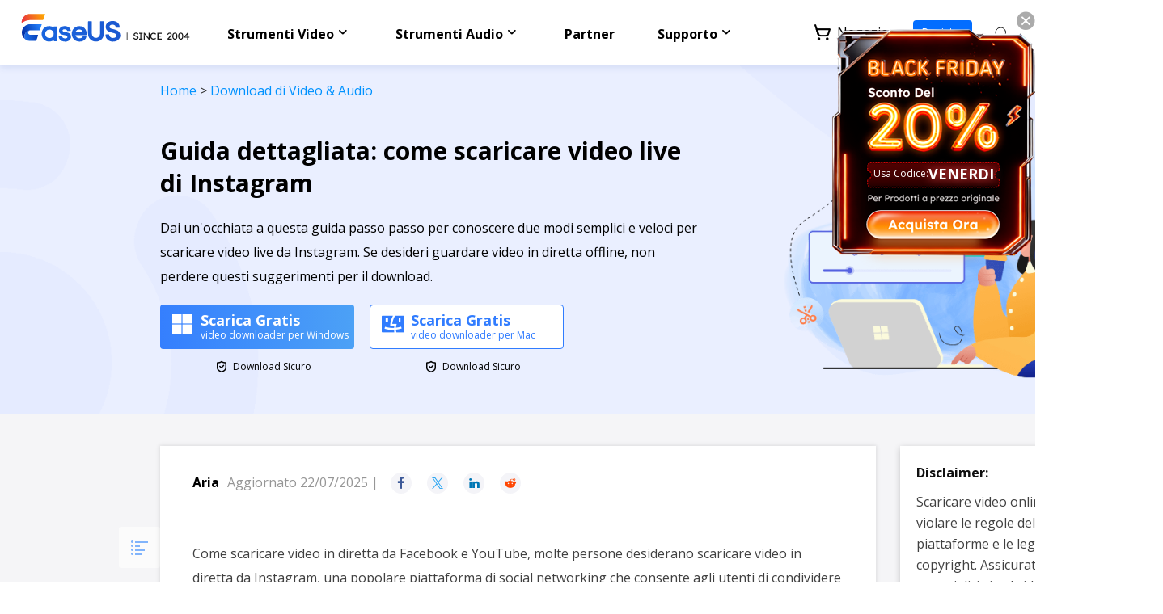

--- FILE ---
content_type: text/html; charset=utf-8
request_url: https://multimedia.easeus.com/it/video-download/download-di-video-live-di-instagram.html
body_size: 16013
content:
<!DOCTYPE html>
<html lang="it">
    <head>
        <link rel="preload" href="/it/default/typeface/icon/iconfont.woff" as="font" type="font/woff" crossorigin/>
        <meta content="initial-scale=1.0,user-scalable=no,maximum-scale=1,width=device-width" name="viewport" />
        <meta content="telephone=no" name="format-detection" />
        <meta content="black" name="apple-mobile-web-app-status-bar-style" />
        <meta content="yes" name="apple-mobile-web-app-capable" />
        <meta http-equiv="Content-Type" content="text/html; charset=utf-8" />
        <meta name="robots" content="index,follow,all" />
        <meta http-equiv="Content-Type" content="text/html; charset=UTF-8" />
        <link type="text/css" rel="stylesheet" href="/it/default2/css/base.css" />
        <link type="text/css" rel="stylesheet" href="/it/default2/2019/css/article/article.css" />
        <script type="text/javascript" language="javascript" src="/it/default/js/jquery.js" data-cfasync="false"></script>
        <script type="42442b49b1d497204bb3c761-text/javascript" language="javascript" src="/it/default/js/globle.js"></script>
        <link rel="shortcut icon" href="/images/fav.ico" mce_href="/it/images/fav.ico" type="image/x-icon" />
        <title>2 modi comprovati per scaricare video live da Instagram - EaseUS</title>
        <meta name="keywords" content="Download di video live di Instagram, download di video live di Instagram, come scaricare video live di Instagram" />
        <meta name="description" content="Dai un'occhiata a questa guida passo passo per conoscere due modi semplici e veloci per scaricare video live da Instagram. Se desideri guardare video in diretta offline, non perdere questi suggerimenti per il download. " />
        <meta name="robots" content="max-image-preview:large, max-snippet:-1, max-video-preview:-1" />
        <link rel="canonical" href="https://multimedia.easeus.com/it/video-download/download-di-video-live-di-instagram.html" />
       <meta property="og:description" content="Dai un'occhiata a questa guida passo passo per conoscere due modi semplici e veloci per scaricare video live da Instagram. Se desideri guardare video in diretta offline, non perdere questi suggerimenti per il download. "/>
       <meta property="og:locale" content="it_IT"/>
       <meta property="og:type" content="article"/>
       <meta property="og:site_name" content="EaseUS"/>
       <meta property="og:url" content="https://multimedia.easeus.com/it/video-download/download-di-video-live-di-instagram.html" />
       <meta property="twitter:site" content="@easeus_software"/>
       <meta property="twitter:card" content="summary_large_image"/>
       <meta property="twitter:creator" content="@easeus_software"/>
       <meta name="twitter:description" content="Dai un'occhiata a questa guida passo passo per conoscere due modi semplici e veloci per scaricare video live da Instagram. Se desideri guardare video in diretta offline, non perdere questi suggerimenti per il download. " />
       <meta property="article:section" content="Download di Video & Audio"/>
       <meta property="article:published_time" content="2025-07-22 16:31:39"/>
       <meta property="article:modified_time" content="2025-07-22 16:31:39"/>
       <meta property="article:updated_time" content="2025-07-22 16:31:39"/>
       <meta property="og:title" content="Guida dettagliata: come scaricare video live di Instagram " />
       <meta name="twitter:title" content="Guida dettagliata: come scaricare video live di Instagram " />
       <meta property="og:image" content="https://multimedia.easeus.com/images/multimedia/video-downloader/screenshots/download-videos.png" />
       <meta property="og:secure_url" content="https://multimedia.easeus.com/images/multimedia/video-downloader/screenshots/download-videos.png" />
       <meta property="twitter:image" content="https://multimedia.easeus.com/images/multimedia/video-downloader/screenshots/download-videos.png" />
       <link rel="amphtml" href="https://multimedia.easeus.com/it/amp/video-download/download-di-video-live-di-instagram.html" />
        <script type="application/ld+json">
                {
                "@context": "https://schema.org",
                "@type": "Article",
                "mainEntityOfPage": {
                "@type": "WebPage",
                "@id": "https://multimedia.easeus.com/it/video-download/download-di-video-live-di-instagram.html"
                },
                "headline": "2 modi comprovati per scaricare video live da Instagram - EaseUS",
                "image": [
                "https://multimedia.easeus.com/images/multimedia/video-downloader/screenshots/download-videos.png"
                ],
                "datePublished": "Mar 25, 2024",
                "dateModified": "Jul 22, 2025",
                "author": [
{
                                "@type": "Person",
                                "name": "Aria",
                                "url": "https://multimedia.easeus.com/it/author/aria.html"
                     }],
                "publisher": {
                "@type": "Organization",
                "name": "EaseUS",
                "logo": {
                "@type": "ImageObject",
                "url":"https://multimedia.easeus.com/images_2016/easeus-logo-s.png"
                }
                },
                "description": "Dai un'occhiata a questa guida passo passo per conoscere due modi semplici e veloci per scaricare video live da Instagram. Se desideri guardare video in diretta offline, non perdere questi suggerimenti per il download. "
               }
       </script>
        <script type="application/ld+json">
                {
                "@context": "https://schema.org",
                "@type": "BreadcrumbList",
                "itemListElement":[{
			"@type": "ListItem",
			"position":1,
			"name":"EaseUS",
			"item":"https://multimedia.easeus.com"
                },{
			"@type": "ListItem",
			"position":2,
			"name":"Download di Video & Audio",
			"item":"https://multimedia.easeus.com/it/video-download/"
                },{
			"@type": "ListItem",
			"position":3,
			"name":"Guida dettagliata: come scaricare video live di Instagram "
                }]
                }
       </script>
     </head>
 <body>
    <!--header start--><div class="header_2023_new">
    <div class="wrap">
        <div class="close_box">
            <div class="close">
                <div>&nbsp;</div>
                <div>&nbsp;</div>
                <div>&nbsp;</div>
            </div>
        </div>
        <a href="/it/" class="logo">&nbsp;</a>
        <ul class="nav">
          <li class="static">
            <span class="nav_a">Strumenti Video</span>
            <div class="pro_content">
              <div class="box_all">
                <div class="list_box">
                  <div class="list">
                      <a class="li no1" href="/it/video-downloader/" data-event_label="product_evdwin" data-event="click_navigation">
                      <div class="icon video_win">&nbsp;</div>
                      <div class="word">
                          <div class="t">Video Downloader per Windows</div>
                          <div class="d">Scarica video/audio online</div>
                      </div>
                    </a>
                    <a class="li no2" href="/it/video-downloader/video-downloader-mac.html" data-event_label="product_evdmac" data-event="click_navigation">
                      <div class="icon video_mac">&nbsp;</div>
                      <div class="word">
                          <div class="t">Video Downloader per Mac</div>
                          <div class="d">Scarica video da YouTube su Mac</div>
                      </div>
                    </a>
                    <a class="li no3 data_all_parameter" href="/it/online-video-downloader/" data-event_label="video_tools_evd_online" data-event="click_navigation">
                      <div class="icon mult9">&nbsp;</div>
                      <div class="word">
                          <div class="t">Video Downloader Online</div>
                          <div class="d">Scarica gratis qualsiasi video</div>
                      </div>
                    </a>
                    <a class="li no1" href="/it/videokit/" data-event_label="product_evk" data-event="click_navigation">
                      <div class="icon mult_all">&nbsp;</div>
                      <div class="word">
                          <div class="t">VideoKit</div>
                          <div class="d">Kit di strumenti video tutto in uno</div>
                          <i class="ai_icon no1">&nbsp;</i>
                      </div>
                    </a>
                    <a class="li no2" href="/it/video-editor/" data-event_label="product_eve" data-event="click_navigation">
                      <div class="icon mult1">&nbsp;</div>
                      <div class="word">
                          <div class="t">Video Editor</div>
                          <div class="d">Software di editing video semplice</div>
                      </div>
                    </a>
                    <a class="li no3" href="https://recorder.easeus.com/it/" target="_blank" data-event_label="product_ere" data-event="click_navigation">
                      <div class="icon mult4">&nbsp;</div>
                      <div class="word">
                          <div class="t">EaseUS RecExperts</div>
                          <div class="d">Registratore dello schermo per PC e Mac</div>
                      </div>
                    </a>
                       <a class="li no1" href="/it/video-player/" data-event_label="video_media_player" data-event="click_navigation">
                      <div class="icon player">&nbsp;</div>
                      <div class="word">
                          <div class="t">AI Media Player</div>
                          <div class="d">Sottotitoli generati dall'intelligenza artificiale</div>
                      </div>
                    </a>
                  </div>
                  <div class="line">&nbsp;</div>
                  <div class="a_link">
                    <a href="https://multimedia.easeus.com/it/video-download/scaricare-video-attraverso-url.html" data-event_label="resources" data-event="click_navigation">Scaricare video con URL</a>
                    <a href="https://multimedia.easeus.com/it/video-download/scaricare-audio-da-instagram.html" data-event_label="resources" data-event="click_navigation">Scaricare Instagram video</a>
                    <a href="https://multimedia.easeus.com/it/video-download/come-scaricare-video-da-youtube-senza-problemi.html" data-event_label="resources" data-event="click_navigation">Scaricare Video Youtube</a>
                    <a href="https://multimedia.easeus.com/it/video-download/come-scaricare-audio-da-instagram-reels.html" data-event_label="resources" data-event="click_navigation">Scaricare Audio da Instagram</a>
                  </div>
                </div>
              </div>
            </div>
          </li>
          <li class="static">
            <span class="nav_a">Strumenti Audio</span>
            <div class="pro_content">
              <div class="box_all">
                <div class="list_box">
                  <div class="list w_8">
                    <a class="li no4" href="/it/voice-changer/" data-event_label="product_evw" data-event="click_navigation">
                      <div class="icon voice_changer">&nbsp;</div>
                      <div class="word">
                          <div class="t">EaseUS VoiceWave</div>
                          <div class="d">Cambiare voce in tempo reale</div>
                          <i class="ai_icon no2">&nbsp;</i>
                      </div>
                    </a>
                    <a class="li no5" href="https://vocalremover.easeus.com/it/" data-event_label="product_evr" data-event="click_navigation">
                      <div class="icon voice_remover">&nbsp;</div>
                      <div class="word">
                          <div class="t">Vocal Remover (Online)</div>
                          <div class="d">Rimuovere la voce online gratuitamente</div>
                          <i class="ai_icon no3">&nbsp;</i>
                      </div>
                    </a>
                    <a class="li no6"  href="/audio-tool/" target="_blank" data-event_label="product_mma" data-event="click_navigation">
                      <div class="icon mult6">&nbsp;</div>
                      <div class="word">
                          <div class="t">MakeMyAudio</div>
                          <div class="d">Registrare e converti l'audio</div>
                      </div>
                    </a>
                  </div>
                  <div class="line">&nbsp;</div>
                  <div class="a_link">
                    <!--<a href="/voice-changer-tips/voice-changer-whatsapp.html" onclick="gtag('event', 'navigation_it', { 'event_category' : 'article','event_label' : 'whatsapp_changer'});">WhatsApp voice changer</a>-->
                    <a href="https://multimedia.easeus.com/voice-changer-tips/female-to-male-voice-changer.html" target="_blank" data-event_label="resources" data-event="click_navigation">Cambiare voce da donna a uomo</a>
                    <a href="https://multimedia.easeus.com/ai-article/high-quality-vocal-remover.html" target="_blank" data-event_label="resources" data-event="click_navigation">Dispositivo di rimozione vocale di alta qualità</a>
                    <!--<a href="/ai-article/free-online-vocal-remover-from-youtube.html" data-event_label="resources" data-event="click_navigation">Online vocal remover from YouTube</a>-->
                  </div>
                </div>
              </div>
            </div>
          </li>
          <li>
            <a class="link" href="https://it.easeus.com/partner/affiliate.html" rel="nofollow" data-event_label="affiliate" data-event="click_navigation">Partner</a>
          </li>
          <li>
              <span class="nav_a">Supporto</span>
              <div class="pro_content">
                  <div class="box_all">
                      <div class="list_box support_w">
                          <div class="list">
                              <a class="li" href="https://it.easeus.com/support.html" rel="nofollow" data-event_label="support" data-event="click_navigation">
                                  <div class="icon support2">&nbsp;</div>
                                  <div class="word">
                                      <div class="t">Centro di Supporto</div>
                                  </div>
                              </a>
                              <a class="li" href="https://it.easeus.com/download/" data-event_label="download" data-event="click_navigation">
                                <div class="icon support3">&nbsp;</div>
                                <div class="word">
                                <div class="t">Download</div>
                                <div class="d">Scaricare Software</div>
                                </div>
                              </a>
                              <a class="li" href="https://it.easeus.com/support-center/livechat-tech.html" rel="nofollow" data-event_label="support" data-event="click_navigation">
                                  <div class="icon support1">&nbsp;</div>
                                  <div class="word">
                                      <div class="t">Supporto Tramite Chat</div>
                                  </div>
                              </a>
                              <span class="li livechat_window_pop_3" href="https://www.easeus.com/easeus-customer-service-privacy-statement.html" rel="nofollow" data-event_label="support" data-event="click_navigation">
                                <div class="icon support4">&nbsp;</div>
                                <div class="word">
                                <div class="t">Richiesta pre-vendita</div>
                                 <div class="d">Chatta con un rappresentante di vendita</div>
                                </div>
                              </span>
                          </div>
                      </div>
                  </div>
              </div>
          </li>
        </ul>
        <div class="search_box">
            <a class="store" href="https://it.easeus.com/store/" data-event_label="buynow" data-event="click_navigation"><span>&nbsp;</span> Negozio</a>
            <div class="account_center_box pc"></div>
            <a class="search" href="/it/search.html" rel="nofollow" data-event_label="search" data-event="click_navigation"><span>&nbsp;</span></a>
            <div class="account_center_box mobi"></div>
        </div>
    </div>
</div>
<script type="42442b49b1d497204bb3c761-text/javascript">
  $(function () {
      var nav = $('.header_2023_new .nav');
      var search = $('.header_2023_new .search_box');
      var close = $('.header_2023_new .close_box');
      var header_2023 = $('.header_2023_new');
      var body = $('body');
      ////
      var header_ispc = ispc_fun(1250);
      $(window).resize(function () {
          header_ispc = ispc_fun(1250);
          if (header_ispc) {
              nav.removeAttr('style');
              search.removeAttr('style');
              close.removeClass('current');
          }
      })
      //for pc
      $('.header_2023_new .nav > li').mouseenter(function () {
          if (header_ispc) {
              var width = $(this).find('.list_box:eq(0)').width() / 2 - 12;
              $(this).addClass('current').find('.pro_content:not(.utilities)').css({
                  marginLeft: '-' + width + 'px'
              });
              $('.header_2023_new .li.arr.in').removeClass('in').parent().find('.side_box').remove();
          }
      }).mouseleave(function () {
          if (header_ispc) {
              $(this).removeClass('current');
              //重置背景的位置
              // var list=$(this).find('.list_box .list');
              // if(list.children().eq(0).hasClass('title')){
              //     list.find('.bg_arr').css({top:'24px'});
              // }else{
              //     list.find('.bg_arr').css({top:'0px'});
              // }
              //
              $(this).find('.side_box').removeClass('current');
              $(this).find('.box_all').removeClass('current in');
              $(this).find('.pro_content:not(.utilities)').removeAttr('style');
              //
              $('.header_2023_new .box_all').each(function () {
                  $(this).find('.title_li .li').removeClass('current').eq(0).addClass('current');
                  // $(this).find('.bg_arr_title').removeAttr('style');
                  $(this).find('.title_show').addClass('hidden').eq(0).removeClass('hidden');
              })
          }
      })
      $('.header_2023_new .box_all').each(function () {
          var that = this;
          var side_box = $(this).find('.side_box');
          var list = $(this).find('.list_box .list');
          // if(list.children().eq(0).hasClass('title')){
          //     list.append('<div class="bg_arr" style="top:24px"></div>');
          // }else{
          //     list.append('<div class="bg_arr"></div>');
          // }
          // var bg_arr=list.find('.bg_arr');
          list.find('.li').each(function (i) {
              $(this).mouseenter(function () {
                  if (header_ispc) {
                      side_box.removeClass('current');
                      side_box.eq(i).addClass('current');
                      /////////
                      $(that).addClass('current');
                      if ($(this).hasClass('arr')) {
                          if (!$(that).hasClass('in')) {
                              setTimeout(function () {
                                  $(that).addClass('in');
                              }, 300)
                          }
                      } else {
                          $(that).removeClass('in');
                      }
                      //bg_arr移动
                      // var top=$(this).offset().top-list.offset().top;
                      // bg_arr.css({top:top});
                      //end
                  }
              })
          })
          ////扩展title_li
          var title_li = $(this).find('.list_box .title_li');
          if (title_li.length > 0) {
              $(title_li).append('<div class="bg_arr_title"></div>');
              var bg_arr_title = $('.header_2023_new .bg_arr_title');
              var title_show = list.find('.title_show');
              title_li.find('.li').each(function (i) {
                  $(this).mouseenter(function () {
                      if (header_ispc) {
                          $(this).addClass('current').siblings('.li').removeClass('current');
                          title_show.eq(i).removeClass('hidden').siblings('.title_show').addClass('hidden');
                          side_box.removeClass('current');
                          $(that).removeClass('in current');
                          //bg_arr_title移动
                          var top = $(this).offset().top - title_li.offset().top;
                          bg_arr_title.css({
                              top: top
                          });
                          //end
                      }
                  })
              })
          }
      })
      //for wap
      $('.header_2023_new .nav_a').click(function () {
          if (!header_ispc) {
              var parent = $(this).parent();
              var pro_content = $(this).next('.pro_content');
              if (parent.hasClass('wap_current')) {
                  parent.removeClass('wap_current');
                  pro_content.slideUp(400);
              } else {
                  parent.addClass('wap_current');
                  pro_content.slideDown(400)
              }
              parent.siblings().removeClass('wap_current').find('.pro_content').slideUp(400)
              return false;
          }
      })
      $('.header_2023_new .box_all').each(function () {
          var that = this;
          var side_box = $(that).find('.side_box').clone();
          $(this).find('.li.arr').each(function (i) {
              $(this).click(function () {
                  if (!header_ispc) {
                      if (!$(this).hasClass('in')) {
                          $(this).addClass('in').after(side_box.eq(i));
                      }
                      if ($(this).hasClass('current')) {
                          $(this).removeClass('current')
                          $(this).next('.side_box').slideUp(400);
                      } else {
                          $(this).addClass('current')
                          $(this).next('.side_box').slideDown(400);
                      }
                      return false;
                  }
              })
          })
      })
      close.click(function () {
          if (!header_ispc) {
              if ($(this).hasClass('current')) {
                  $(this).removeClass('current')
                  header_2023.removeClass('current')
                  body.css({
                      overflow: 'auto'
                  });
                  nav.slideUp(400)
                  search.slideUp(400)
              } else {
                  $(this).addClass('current')
                  header_2023.addClass('current')
                  body.css({
                      overflow: 'hidden'
                  });
                  nav.slideDown(400)
                  search.slideDown(400)
              }
          }
      })
  })
  
  </script><!--header end--> <!-- banner start -->
<style>
    .article_eve_banner_220426{background: url('https://multimedia.easeus.com/it/images_2019/article/2022/4-26/bannner-bg.png') no-repeat center top;padding:0 0 1.075rem;background-size: cover;}
    .article_eve_banner_220426 .wrap_800{max-width: 22.125rem;}
    .article_eve_banner_220426 .nav_220822{margin-bottom: 0rem;padding-top: 0.5rem;}
    .article_eve_banner_220426 .nav_220822 a{color: #0092FF;font-size: 16px;font-weight: 400;}
    .article_eve_banner_220426 .content{display: flex;flex-wrap: wrap;align-items: center;justify-content: space-between;padding-top: 1rem;}
    .article_eve_banner_220426 .word{width: 76.3%;color: #000;}
     .article_eve_banner_220426 .word .title{font-size: 0.75rem;line-height: 1rem;margin-bottom: 0.5rem;}
    .article_eve_banner_220426 .word .des{font-size: 0.4rem;line-height: 0.75rem;margin-bottom: 0.5rem;}
    .article_eve_banner_220426 .word .list{font-size: 0.4rem;line-height: 0.7rem;margin-bottom: 1.125rem;}
    .article_eve_banner_220426 .word .list li{margin-bottom: 0.275rem;position: relative;padding-left: 0.475rem;}
    .article_eve_banner_220426 .word .list li::before{content: '';width: 0.1rem;height: 0.1rem;border-radius: 50%;background-color: #000000;position: absolute;left: 0;top:0.35rem;}
    .article_eve_banner_220426 .img_box{width: 53%;margin-right: -8.875rem;}
    .article_eve_banner_220426 .img_box img{display: inline-block;vertical-align: top;}
    @media (min-width:1921px) {
        .article_eve_banner_220426{background-size: cover;}
    }
    @media (max-width:1000px) {
        .article_eve_banner_220426{padding:2rem 0;background: #eaefff;}
        .article_eve_banner_220426 .wrap_800{display: block;}
        .article_eve_banner_220426 .img_box{display: none;}
        .article_eve_banner_220426 .word{width: auto;}
        .article_eve_banner_220426 .word .title{font-size: 26px;line-height: 32px;}
        .article_eve_banner_220426 .word .des{font-size: 16px;line-height: 24px;}
        .article_eve_banner_220426 .word .list{font-size: 16px;line-height: 24px;}
        .article_eve_banner_220426 .word .list li::before{top:0.6rem;}
    }
</style>
<div class="article_eve_banner_220426">
    <div class="wrap_800">
        <div class="nav_220822">
            <a href="/it/">Home</a> > <a href="/it/video-download/">Download di Video & Audio</a>
        </div>
        <div class="content">
            <div class="word">
                <h1 class="title">Guida dettagliata: come scaricare video live di Instagram </h1>
                <p class="des">Dai un'occhiata a questa guida passo passo per conoscere due modi semplici e veloci per scaricare video live da Instagram. Se desideri guardare video in diretta offline, non perdere questi suggerimenti per il download. </p>
               
                <style type="text/css">.article_banner_230403  .btn_box_1114_w .sys {color: #fff;}
.btn_box_1114_w div  { display: inline-block;}
.btn_box_1114_w .btn { display: flex; width: 240px; height: 55px;background: linear-gradient(270deg, #4CA1F6 0%, #357FFE 100%);border-radius: 4px; align-items: center; color: #fff; padding: 0 5px 0 10px; box-sizing: border-box; }
.btn_box_1114_w .btn .icon {overflow: hidden; width: 35px; height: 35px; display: inline-block; position: relative; top: 0px; margin-right: 5px; text-align: center;}
.btn_box_1114_w .btn .icon:after{content: '\e669\e792';font-size: 24px; line-height: 35px; width: 0.875rem;position: absolute; display: block; top: -36px;}
.btn_box_1114_w .btn:hover .icon:after {transition: top ease-in-out .39s; top: -0px;}
.btn_box_1114_w .btn .w { text-align: left; }
.btn_box_1114_w .btn .w .t {font-size: 18px; font-weight: bold; display: block; line-height: 20px;}
.btn_box_1114_w .btn .w .d {font-size: 12px; line-height: 18px; display: block;}
.btn_box_1114_w .btn:hover { text-decoration: none;}
.btn_box_1114_w .sys {display: flex; justify-content: center; align-items: center; font-size: 12px; margin: 10px 0 0 0 !important; }
.btn_box_1114_w .sys .iconfont {font-size: 18px; margin-right: 5px;}
.btn_box_1114_w .btn.bor { border: 1px solid #307CFF; background: #fff; color: #307CFF;   }
.btn_box_1114_w .btn.bor .icon:after { color:#307CFF; }
.btn_box_1114_w .btn.bor .icon:after{content: '\e669\e66a';}
.btn_box_1114_w .btn:hover {opacity: 0.95;}
.btn_box_1114_w .btn:first-child{ margin-right: 15px;}
@media (max-width: 1000px) {
.btn_box_1114_w div {display: block;}
.btn_box_1114_w .btn {height:2.4rem;line-height: 2.4rem; width:auto;max-width:18.75rem;margin:0 auto 0 auto; justify-content: center;}
.btn_box_1114_w .btn .w .t { font-size: 0.7rem; line-height: 0.9rem }
.btn_box_1114_w .btn .w .d { font-size: 0.6rem; line-height: 0.6rem}
.btn_box_1114_w .sys {font-size: 0.6rem;}
.btn_box_1114_w div:first-child{ margin-bottom: 10px;}
}
</style>
<div class="btn_box_1114_w">
<div><a class="btn download_pop_show article_button_20201112 amp_none" data-category="it_videodownloader_win" data-event="download" data-event_label="article" href="https://down.easeus.com/product/video_downloader"><span class="icon">&nbsp;</span><span class="w"><span class="t">Scarica Gratis </span><span class="d">video downloader per Windows</span></span></a>
<p class="sys"><i class="iconfont"></i><span>Download Sicuro</span></p>
</div>

<div><a class="btn bor download_pop_show article_button_20201112 amp_none bor" data-category="it_videodownloader_mac" data-event="download" data-event_label="article" href="https://down.easeus.com/product/mac_video_downloader"><span class="icon">&nbsp;</span><span class="w"><span class="t">Scarica Gratis </span><span class="d">video downloader per Mac</span></span></a>

<p class="sys"><i class="iconfont"></i><span>Download Sicuro</span></p>
</div>
</div>

<div class="hidden"><a class="amp_button download" href="/amp/amp_download.html?name=evd">Scarica Gratis</a> <a class="amp_button download" href="https://down.easeus.com/product/video_downloader_app">Ottieni App per Android</a></div>
            </div>
            <div class="img_box">
                <img src="https://multimedia.easeus.com/it/images_2019/article/banner-pic-evd.png" width="401" height="305" alt="">
            </div>
        </div>
    </div>
</div>
<!-- banner end -->
<style>
    .article_new_content3.bgnone{background-color: #F5F5F7;padding-top: 1rem;}
    .article_new_content3 .wrap_800{max-width: 22.125rem;}
    .article_new_content3 .side_box{position: absolute;left: -1.275rem;height: 100%;padding-top: 2.5rem;box-sizing: border-box;}
    .article_new_content3 .side_box .side_open_button{background: #fff url(/it/images_2019/article/icon-menu.png) no-repeat center;width: 1.275rem;height: 1.275rem;border-radius: 0.075rem;cursor: pointer;transition: 400ms;position: sticky;top:7.5rem;opacity: 0.6;display: none;}
    .article_new_content3 .side_box .side_open_button.current{display: block;}
    .article_new_content3 .side_box .side_open_button:hover{opacity: 1;}
    .article_new_content3 .article_new_content_left.no2{box-shadow: 0rem 0rem 0.125rem 0.025rem rgba(0, 0, 0, 0.1);background-color: #fff;width: 100%;padding:0 1rem 0.5rem;box-sizing: border-box;max-width: none;float: none;margin-bottom: 0.75rem;}
    .article_new_content3 .editor_title_box_220426 .word{display: flex;justify-content: space-between;border-bottom: 0.025rem solid #E7E7E7;margin-bottom: 0.3rem;padding:0.75rem 0;}
    .article_new_content3 .editor_title_box_220426 .word .content{display: flex;align-items: center;}
    .article_new_content3 .editor_title_box_220426 .word .text{font-size: 16px;color: #969696;}
    .article_new_content3 .editor_title_box_220426 .word .text .name{font-weight: bold;margin-right: 0.25rem;color: #000;}
    .article_new_content3 .editor_title_box_220426 .word .share li{width: 0.65rem;height: 0.65rem;border-radius: 50%;background-color: #f4f4f8;text-align: center;line-height: 0.65rem;cursor: pointer;margin-left: 0.375rem;}
    .article_new_content3 .editor_title_box_220426 .word .share li.share_facebook{color: #3C5998;}
    .article_new_content3 .editor_title_box_220426 .word .share li.share_twitter{color: #1DA1F2;}
    .article_new_content3 .editor_title_box_220426 .word .share li.share_linkedin{color: #0077B5;}
    .article_new_content3 .editor_title_box_220426 .word .share li.share_reddit{color: #FF4500;}
    @media (max-width:1000px) {
        .article_new_content3 .wrap_800{max-width: none;}
        .article_new_content3 .side_box{display: none;}
        .article_new_content3 .article_new_content_left .word_content .word{display: block;}
        .article_new_content3 .editor_title_box_220426 .word .text{font-size: 16px;line-height: 24px;}
        .article_new_content3 .editor_title_box_220426 .word .share li{margin-left: 0;margin-right: 0.375rem;}
        .article_new_content3 .editor_title_box_220426 .word .list_box{display: none;}
    }
    @media (max-width:700px) {
        .article_new_content3 .editor_title_box_220426 .word .content{display: block;}
        .article_new_content3 .editor_title_box_220426 .word .text{margin-bottom: 0.5rem;}
    }
</style>
<div class="article_new_content3 bgnone RobotoRegular" id="main_content">
    <!-- start -->
    <style>
        .side_article_20210125{position: sticky;border-left: 0px;top: 72px; z-index: 999;height: 0px;overflow: visible;}
        .side_article_20210125 .box_all{position: absolute;left: -300px;top: 0px;z-index: 998;background: #fff;width: 280px !important;transition: 400ms;box-shadow: 0rem 0.275rem 0.275rem rgba(0,0,0,0.15);}
        .side_article_20210125 .box_all.show{left: 0;}
        .side_article_20210125 .box_all .arrow{position: absolute;width: 30px;height: 30px; line-height: 30px;text-align: center;right: 4px;top: 6px;color: #3589FF;cursor: pointer;}
        .side_article_20210125 .box_all .box{padding: 26px 14px 0 20px;}
        .side_article_20210125 .box_all .box .t{font-size: 20px;line-height: 24px;font-weight: bold;margin-bottom: 10px;}
        .side_article_20210125 .box_all .box .list{padding-left: 22px;margin-bottom: 18px;position: relative;overflow: hidden;}
        .side_article_20210125 .box_all .box .list:before,.side_article_20210125 .box_all .box .list .line{content: '';border-left: 2px solid #EBEBEB;width: 0px;height: calc(100% - 28px);position: absolute;left: 7px;top: 0;z-index: 1;margin: 0;}
        .side_article_20210125 .box_all .box .list .line{border-left: 2px solid #3589FF;transition: 300ms;}
        .side_article_20210125 .box_all .box .list ul li{font-size: 14px;line-height: 22px;padding: 5px 8px;cursor: pointer;position: relative;margin-bottom: 5px;}
        .side_article_20210125 .box_all .box .list ul li:before{content: '';z-index: 1;width: 0.125rem;height: 0.125rem;border-radius: 50%;border:0.05rem solid #A9A9A9;background-color: #fff;position: absolute;left: -19px;top:0.3rem;}
        .side_article_20210125 .box_all .box .list ul li.current:before{background-color: #0087FF;border-color: #0087FF;}
        .side_article_20210125 .box_all .box .list ul li.current{background:#F4F4F8;color: #3589FF;font-weight: bold;}
        .side_article_20210125 .box_all .box .list ul li:hover{color: #3589FF;font-weight: bold;}
        @media(max-width:1000px){
            .side_article_20210125{display: none;}
        }
    </style>
    <div class="side_article_20210125" id="side_article_20210125">
        <div class="box_all show">
            <div class="arrow iconfont"></div>
            <div class="box">
                <p class="t">Navigazione</p>
                <div class="list"></div>
            </div>
        </div>
    </div>
    <script type="42442b49b1d497204bb3c761-text/javascript">
        $(function () {
            if ($(window).width() < 1450) {
                $('.side_article_20210125 .box_all').removeClass('show');
                $('.side_box .side_open_button').addClass('current')
            }
            if ($('.word_content_text h2').length > 0) {
                var set_html = function () {
                    var h2 = '';
                    $('.word_content_text h2').each(function (i) {
                        $(this).addClass('h2_20210128_' + i + ' h2_210413');
                        h2 += '<li class="this_go_to" where="h2_20210128_' + i + '" space_top="65">' + $(this).text() + '</li>';
                    })
                    $('#side_article_20210125 .list').html('<div class="line"></div><ul>' + h2 + '</ul>');
                }
                set_html();
                var set_click = function () {
                    $('.side_box .side_open_button').click(function () {
                        $(this).removeClass('current')
                        $('#side_article_20210125 .box_all').addClass('show')
                    })
                    $('#side_article_20210125 .arrow').click(function () {
                        $(this).parent().removeClass('show');
                        $('.side_box .side_open_button').addClass('current')
                    })
                }
                set_click();
                var set_line = function () {
                    var line = $('#side_article_20210125 .line');
                    var can_set_lin = true;//set .side_article_20210125 .box_all .box .list .line
                    var set_line_height = function () {
                        var height = -10;
                        $('#side_article_20210125 .list ul li').each(function () {
                            height += $(this).height() + 10;
                            if ($(this).hasClass('current')) {
                                return false;
                            }
                        })
                        line.height(height);
                    }
                    var return_data = globleJs.scroll_cursor('#side_article_20210125 .list ul li', '.word_content_text h2', 100, function (num) {
                        if (can_set_lin) {
                            set_line_height();
                        }
                    });

                    $('.this_go_to').click(function () {
                        can_set_lin = false;
                        return_data.scroll_move = false;
                        $(this).addClass('current').siblings().removeClass('current');
                        set_line_height();
                        var id = $(this).attr('where');
                        var space_top = $(this).attr("space_top");
                        if (typeof (space_top) == 'undefined') {
                            space_top = 0;
                        }
                        var top = $('.' + id).offset().top - space_top;
                        $('body,html').stop().animate({scrollTop: top}, 600, function () {
                            can_set_lin = true;
                            return_data.scroll_move = true;
                        });
                        return false;
                    });
                }
                set_line();
            }
        })
    </script>
    <!-- end -->
    <div class="wrap_800 clearfix">
        <div class="side_box">
            <div class="side_open_button"> </div>
        </div>
        <div class="article_new_content_left no2">
            <div class="word_content">
                <!-- start -->
                <div class="editor_title_box_220426">
                    <div class="word update_20200122">
                        <div class="content">
                            <p class="text">
                                <a class="name" href="/it/author/aria.html">Aria</a>Aggiornato 
                                22/07/2025 | 
                            </p>
                            <ul class="share">
                                <li class="iconfont share_facebook"></li>
                                <li class="iconfont share_twitter"></li>
                                <li class="iconfont share_linkedin"></li>
                                <li class="iconfont share_reddit"></li>
                            </ul>
                        </div>
                   <!--start-->
	            <style>
	                .box_link{display: flex;justify-content: space-between;padding-top:20px;}
	                .language_link{display: flex;align-items: flex-start;}
	                .language_link a{margin-left: 0.3rem;background: #E2F1FF;line-height: 24px;padding: 0 5px;border-radius: 5px;font-size: 14px;}
	                @media (max-width: 1000px){
	                    .box_link{display: none;}
	                }
	            </style>
	            
	                <div class="language_link">
                    			              
	            </div>
	            <!--end-->
                    </div>
                </div>
                <!-- end -->
                <!-- content start -->
                <div class="word_content_text"><!--page_content_start--><p>Come scaricare video in diretta da Facebook e YouTube, molte persone desiderano scaricare video in diretta da Instagram, una popolare piattaforma di social networking che consente agli utenti di condividere foto e video. Tuttavia, Instagram non offre alcun modo ufficiale per scaricare video live, quindi puoi scaricare video live di Instagram?</p>
<p> La risposta è si. Questa guida ti mostrerà alcuni metodi collaudati per salvare i tuoi video live su Instagram senza problemi. Controlliamoli uno per uno.</p>
<h2> 1. Salva direttamente il tuo video live di Instagram</h2>
<p> Instagram ti consente di salvare i tuoi video in diretta dopo la trasmissione in diretta. Il video live scaricato non includerà commenti, voti positivi e informazioni sul pubblico. Se desideri scaricare il video live di qualcun altro, continua a leggere le nostre istruzioni per ottenere i metodi.</p>
<p> <strong>Passo 1</strong> . Apri l'app Instagram sul tuo iPhone o iPad.</p>
<p> <strong>Passo 2</strong> . Ospita il tuo video live come al solito.</p>
<p> <strong>Passaggio 3</strong> . Una volta terminato l'hosting, tocca il pulsante "X" nell'angolo in alto a destra dell'app per interrompere l'hosting.</p>
<p> <strong>Passaggio 4</strong> . Quindi, tocca "Salva" nell'angolo in alto a destra per salvare il video in diretta sul tuo telefono.</p>
<h2> 2. Scarica video live di Instagram con un downloader video veloce</h2>
<p> Se desideri scaricare i video live di Instagram di qualcun altro, una buona opzione è utilizzare questo <a href="/it/video-downloader/">downloader video</a> veloce: EaseUS Video Downloader. Con un'elevata velocità di download, EaseUS Video Downloader ti consente di scaricare qualsiasi video in pochi minuti.</p>
<p> Non solo, EaseUS Video Downloader è uno dei pochissimi strumenti sul mercato che supporta il salvataggio di video in streaming o caricati in precedenza. Ciò significa che puoi scaricare un video in diretta mentre lo guardi.</p>
<p> Oltre ai video in diretta, sono supportati anche altri contenuti come video, playlist, canali, musica, miniature, sottotitoli video e altro ancora.</p>
<p> Per scaricare video live di Instagram:</p> <!--icon_content_start--><!--icon_id_12658--><style type="text/css">.article_banner_230403  .btn_box_1114_w .sys {color: #fff;}
.btn_box_1114_w div  { display: inline-block;}
.btn_box_1114_w .btn { display: flex; width: 240px; height: 55px;background: linear-gradient(270deg, #4CA1F6 0%, #357FFE 100%);border-radius: 4px; align-items: center; color: #fff; padding: 0 5px 0 10px; box-sizing: border-box; }
.btn_box_1114_w .btn .icon {overflow: hidden; width: 35px; height: 35px; display: inline-block; position: relative; top: 0px; margin-right: 5px; text-align: center;}
.btn_box_1114_w .btn .icon:after{content: '\e669\e792';font-size: 24px; line-height: 35px; width: 0.875rem;position: absolute; display: block; top: -36px;}
.btn_box_1114_w .btn:hover .icon:after {transition: top ease-in-out .39s; top: -0px;}
.btn_box_1114_w .btn .w { text-align: left; }
.btn_box_1114_w .btn .w .t {font-size: 18px; font-weight: bold; display: block; line-height: 20px;}
.btn_box_1114_w .btn .w .d {font-size: 12px; line-height: 18px; display: block;}
.btn_box_1114_w .btn:hover { text-decoration: none;}
.btn_box_1114_w .sys {display: flex; justify-content: center; align-items: center; font-size: 12px; margin: 10px 0 0 0 !important; }
.btn_box_1114_w .sys .iconfont {font-size: 18px; margin-right: 5px;}
.btn_box_1114_w .btn.bor { border: 1px solid #307CFF; background: #fff; color: #307CFF;   }
.btn_box_1114_w .btn.bor .icon:after { color:#307CFF; }
.btn_box_1114_w .btn.bor .icon:after{content: '\e669\e66a';}
.btn_box_1114_w .btn:hover {opacity: 0.95;}
.btn_box_1114_w .btn:first-child{ margin-right: 15px;}
@media (max-width: 1000px) {
.btn_box_1114_w div {display: block;}
.btn_box_1114_w .btn {height:2.4rem;line-height: 2.4rem; width:auto;max-width:18.75rem;margin:0 auto 0 auto; justify-content: center;}
.btn_box_1114_w .btn .w .t { font-size: 0.7rem; line-height: 0.9rem }
.btn_box_1114_w .btn .w .d { font-size: 0.6rem; line-height: 0.6rem}
.btn_box_1114_w .sys {font-size: 0.6rem;}
.btn_box_1114_w div:first-child{ margin-bottom: 10px;}
}
</style>
<div class="btn_box_1114_w">
<div><a class="btn download_pop_show article_button_20201112 amp_none" data-category="it_videodownloader_win" data-event="download" data-event_label="article" href="https://down.easeus.com/product/video_downloader"><span class="icon"> </span><span class="w"><span class="t">Scarica Gratis </span><span class="d">video downloader per Windows</span></span></a>
<p class="sys"><i class="iconfont"></i><span>Download Sicuro</span></p>
</div>

<div><a class="btn bor download_pop_show article_button_20201112 amp_none bor" data-category="it_videodownloader_mac" data-event="download" data-event_label="article" href="https://down.easeus.com/product/mac_video_downloader"><span class="icon"> </span><span class="w"><span class="t">Scarica Gratis </span><span class="d">video downloader per Mac</span></span></a>

<p class="sys"><i class="iconfont"></i><span>Download Sicuro</span></p>
</div>
</div>

<div class="hidden"><a class="amp_button download" href="/amp/amp_download.html?name=evd">Scarica Gratis</a> <a class="amp_button download" href="https://down.easeus.com/product/video_downloader_app">Ottieni App per Android</a></div>
<!--icon_content_end--><p> <strong>Passo 1</strong> . Apri EaseUS Video Downloader sul tuo computer e clicca su "Ricerca rapida" nella barra laterale. Copia e incolla l'URL del tuo video live nella barra di ricerca e fai clic su "Cerca" per caricare i tuoi video. </p>
<p><img alt="Scarica video in diretta da YouTube - Passaggio 1" height="434" data-src="https://multimedia.easeus.com/images/multimedia/video-downloader/screenshots/download-videos.png" width="700"></p>
<p> <strong>Passo 2</strong> . Quindi verrà visualizzato il tuo video insieme a un pulsante di download, basta fare clic sul pulsante "Download" per procedere. </p>
<p><img alt="Scarica video in diretta da YouTube - Passaggio 2" height="434" data-src="https://multimedia.easeus.com/images/multimedia/video-downloader/screenshots/download-live-videos.png" width="700"></p>
<p> <strong>Passaggio 3</strong> . Apparirà una nuova finestra che ti chiederà di scegliere la risoluzione e il formato video preferiti, basta selezionare l'opzione giusta in base alle tue esigenze. Una volta scelto, fai nuovamente clic sul pulsante "Download" per avviare il download. </p>
<p><img alt="Scarica video in diretta da YouTube - Passaggio 3" height="434" data-src="https://multimedia.easeus.com/images/multimedia/video-downloader/screenshots/download-live-videos-1.png" width="700"></p>
<p> <strong>Passaggio 4</strong> . Quindi, il video live verrà scaricato sul tuo computer. Se vuoi scaricarli sul tuo smartphone, puoi collegare il tuo dispositivo al computer tramite USB e poi trasferirli sul telefono. </p>
<p><img alt="Scarica video in diretta da YouTube - Passaggio 4" height="434" data-src="https://multimedia.easeus.com/images/multimedia/video-downloader/screenshots/download-live-videos-2.png" width="700"></p>
<p> <strong>Dichiarazione di non responsabilità</strong> : non consigliamo l'uso dei video scaricati per scopi commerciali o illegali.</p>
<p> Puoi anche <a href="https://mobi.easeus.com/iphone-data-transfer/how-to-download-instagram-videos-on-pc.html">scaricare video di Instagram su PC</a> seguendo gli stessi passaggi sopra.</p>
<h2> 3. Scarica i video live di Instagram registrando</h2>
<p> Un altro modo indiretto per acquisire un video live da Instagram è registrare il tuo schermo. Il miglior vantaggio di questo metodo è che puoi registrare qualsiasi video dal vivo gratuitamente e senza restrizioni. Ma anche i suoi svantaggi sono evidenti. Ad esempio, registrerai tutte le attività sullo schermo, comprese le modifiche sullo schermo, i movimenti del mouse, la voce dal microfono, ecc.</p>
<p> Ma questo non è un grosso problema in quanto puoi modificare il video e <a href="/it/video-editing-tips/come-rimuovere-rumore-di-fondo-da-video.html">rimuovere il rumore di fondo dal video</a> dopo la registrazione. Può sembrare complesso. Ma se riesci a gestire queste attività su un programma, le cose sono facili. Se stai cercando questi strumenti, EaseUS RecExperts è quello che stai cercando.</p>
<p> <a href="https://www.easeus.com/screen-recorder/index.html">EaseUS RecExperts</a> ti consente di registrare schermo, audio e webcam separatamente o simultaneamente. Ancora più importante, viene fornito con alcuni strumenti di editing video e audio che ti consentono di abbellire il tuo video. Se vuoi sapere come funziona per registrare lo schermo, scaricalo e segui il suo tutorial per <a href="https://www.easeus.com/screen-recording-tips/record-instagram-live.html">registrare video live di Instagram</a> . </p>
<p><img alt="Registra video live su Instagram" height="397" data-src="https://multimedia.easeus.com/images/multimedia/video-downloader/resource/record-instagram-live-video-with-easeus-recexperts.png" width="700"></p>
<h2> 4. Salva i video live di Instagram catturando il tuo schermo su Android e iPhone</h2>
<p> Se desideri scaricare video live di Instagram sul tuo Android o iPhone, puoi utilizzare direttamente alcune funzionalità di registrazione integrate per portare a termine il lavoro. Tuttavia, questo registrerà tutte le icone e i movimenti sullo schermo. Se ritieni che vada bene, segui questi passaggi per registrare i tuoi video live su Instagram.</p>
<p> Se utilizzi un Android:</p>
<p> <strong>Passo 1</strong> . Apri lo schermo che desideri registrare.</p>
<p> <strong>Passo 2</strong> . Scorri verso il basso due volte dalla parte superiore dello schermo.</p>
<p> <strong>Passaggio 3</strong> . Tocca l'icona Registrazione schermo. Potrebbe essere necessario scorrere verso destra per trovarlo. Se non è presente, tocca l'icona di modifica e trascina l'icona Registrazione schermo nelle Impostazioni rapide.</p>
<p> <strong>Passaggio 4</strong> . Tocca "Avvia". Se desideri interrompere la registrazione, scorri verso il basso dalla parte superiore dello schermo e tocca l'icona di notifica Registrazione schermo. </p>
<p><img alt="Cattura schermata su Android" height="560" data-src="https://multimedia.easeus.com/images/multimedia/video-downloader/resource/capture-screen-on-android.png" width="506"></p>
<p> Se utilizzi un iPhone:</p>
<p> <strong>Passo 1</strong> . Apri il video live che stai guardando sul tuo iPhone o iPad.</p>
<p> <strong>Passo 2</strong> . Scorri verso il basso (iPhone X o successivo) o verso l'alto (iPhone 8 o precedente) per visualizzare il Centro di Controllo.</p>
<p> <strong>Passaggio 3</strong> . Tocca l'icona Registra per avviare la registrazione.</p>
<p> <strong>Passaggio 4</strong> . Una volta terminato, puoi toccare l'orologio rosso per interrompere la registrazione. </p>
<p><img alt="Registra lo schermo su iPhone" height="337" data-src="https://multimedia.easeus.com/images/multimedia/video-downloader/resource/download-tumblr-videos-using-screen-recorder.png" width="600"></p>
<h2> Conclusione</h2>
<p> Questi sono tutti suggerimenti su come scaricare video live di Instagram. Come puoi vedere, è facile scaricare il tuo video live o quello di qualcun altro. Se hai domande sulla nostra guida, non esitare a contattarci.</p><!--page_content_end--></div>
                <!-- content end-->
            </div>
        </div>
        <!-- start -->
        <style>
          .right_side_250722{width: 250px;box-shadow: 0px 2px 8px 0px rgba(0,0,0,0.2);box-sizing: border-box;padding: 20px;position: absolute;top: 0;right: -280px;background-color: #fff;}
          .right_side_250722 h3{color: #111111;font-size: 16px;line-height: 26px;font-weight: 600;margin-bottom: 10px;}
          .right_side_250722 .des{color: #404040;font-size: 16px;line-height: 26px;font-weight: 400;}
          @media (max-width: 1000px) {
            .right_side_250722{display: none;}
          }
        </style>
        <div class="right_side_250722">
          <h3>Disclaimer:</h3>
          <p class="des">Scaricare video online può violare le regole delle piattaforme e le leggi sul copyright. Assicurati di avere i diritti sul video, una licenza che ne consenta il download o l’autorizzazione del titolare dei diritti.</p>
        </div>
        <!-- end -->
        <div class="side_articles">
            <p class="tits"><b>Articoli Relativi:</b></p>
            <div class="list_box">
                <ul class="list clearfix">
                                            <li >
                            <p class="t"><a href="/it/video-download/scarica-il-video-di-onlyfans.html">7 modi validi per scaricare video OnlyFans [tutorial dettagliato incluso]</a></p>
                            <p class="time">Aria - 22/07/2025 </p>
                        </li>
                                            <li >
                            <p class="t"><a href="/it/video-download/converti-podcast-in-mp3.html">Come scaricare podcast in MP3: Il modo più efficace</a></p>
                            <p class="time">Aria - 22/07/2025 </p>
                        </li>
                                            <li >
                            <p class="t"><a href="/it/video-download/scaricare-mp3-da-url.html">Un programma rapido per scaricare in MP3 da un link diretto</a></p>
                            <p class="time">Anna - 22/07/2025 </p>
                        </li>
                                            <li >
                            <p class="t"><a href="/it/video-download/scarica-le-descrizioni-dei-tuoi-video-tiktok.html">Scarica le descrizioni dei tuoi video TikTok in 2 modi gratuiti</a></p>
                            <p class="time">Aria - 22/07/2025 </p>
                        </li>
                       
                </ul>
            </div>
        </div>
    </div>
</div>
<!--footer start--><div class="news_footer_0407">
  <div class="wrap_1200 flex-box">
    <div class="word_box">
      <strong>Ricevi notizie e offerte nella tua casella di posta.</strong>
      <div class="info">
        Già iscriviti
        <p>&nbsp;</p>
        utenti.
      </div>
    </div>
    <div class="form_box">
      <input type="hidden" id="ptype_val_202204" value="subscribe" />
      <input type="hidden" id="web_val_202204" value="multimedia_it" />
      <p class="error_word" id="error_word_202204"></p>
      <input
        required=""
        check="email"
        id="email_202204"
        placeholder="Inserisci qui la tua email"
        type="text"
        class="input"
      />
      <span id="submit_202204" class="button">Sottoscrivi</span>
    </div>
  </div>
</div>
<div class="footer_pop_20230413 hidden">
  <div class="bg"></div>
  <div class="box">
    <div class="iconfont close">&#xe8ee;</div>
    <p class="title">Successo, grazie per l'invio!</p>
  </div>
</div>
<script type="42442b49b1d497204bb3c761-text/javascript">
  // 数字动画
  $(function () {
    var tipsBox = function (options) {
      options = $.extend(
        {
          obj: null, //jq对象，要在那个html标签上显示
          str: ' 1', //字符串，要显示的内容;也可以传一段html，如: "<b style=´font-family:Microsoft YaHei;´> 1</b>"
          startSize: '16px', //动画开始的文字大小
          endSize: '30px', //动画结束的文字大小
          interval: 800, //动画时间间隔
          color: '#00B67A', //文字颜色
          weight: '400', //文字
          callback: function () {}, //回调函数
        },
        options
      );
      // 先删除一次
      if ($('#num_20230517').length > 0) {
        $('#num_20230517').remove();
      }
      $('body').append(
        "<span id='num_20230517'>" + '+' + options.str + '</span>'
      );
      var box = $('#num_20230517');
      var left = options.obj.offset().left + options.obj.width();
      var top = options.obj.offset().top - options.obj.height() / 2;
      box.css({
        position: 'absolute',
        left: left + 'px',
        top: top + 'px',
        'z-index': 9999,
        'font-size': options.startSize,
        'line-height': options.endSize,
        color: options.color,
        'font-weight': options.weight,
      });
      box.animate(
        {
          'font-size': options.endSize,
          opacity: '0',
          top: top - parseInt(options.endSize) + 'px',
        },
        options.interval,
        function () {
          box.remove();
          var num = options.str;
          typeof options.callback === 'function' &&
            options.callback.call(this, num);
        }
      );
    };
    var num = (function () {
      var n = window.localStorage.getItem('footer_num_20230506');
      if (n) {
        return parseInt(n);
      } else {
        return 50600040;
      }
    })();
    var $dom = $('.news_footer_0407 .info p');
    $dom.html(num.toLocaleString());
    var set_num = function () {
      tipsBox({
        obj: $('.news_footer_0407 .info p'),
        str: globleJs.rd(1, 9),
        callback: function (value) {
          num = num + parseInt(value);
          window.localStorage.setItem('footer_num_20230506', num.toString());
          $dom.html(num.toLocaleString());
        },
      });
    };

    setInterval(function () {
      set_num();
    }, 1500);
  });
  $(function () {
    // 表单提交
    var email = $('#email_202204');
    var submit = $('#submit_202204');
    var success = $('#success_202204');
    var error_word = $('#error_word_202204');
    var footer_pop_20230413 = $('.footer_pop_20230413');
    $('.footer_pop_20230413 .close').click(function () {
      footer_pop_20230413.addClass('hidden');
    });
    var submit_fun = function () {
      this.newsletter = 'no';
      this.init = function () {
        this.submit();
      };
      this.submit = function () {
        var self = this;
        submit.click(function () {
          var email_val = globleJs.check_input(email);
          if (!email_val) {
            return false;
          }
          if (submit.hasClass('current')) {
            return false;
          }
          var ptype_val = $.trim($('#ptype_val_202204').val());
          var web_val = $.trim($('#web_val_202204').val());
          var lang = navigator.systemLanguage
            ? navigator.systemLanguage
            : navigator.language;
          var newsletter = self.newsletter;
          submit.addClass('current');
          $.ajax({
            type: 'GET',
            url:
              'https://www.easeus.com/mail/download/?email=' +
              email_val +
              '&ptype=' +
              ptype_val +
              '&web=' +
              web_val +
              '&lang=' +
              lang +
              '&newsletter=' +
              newsletter,
            dataType: 'jsonp',
            jsonp: 'callback',
            timeout: 40000,
            success: function (val) {
              var val = JSON.parse(val);
              val = val.info;
              if (val == 1) {
                email.val('');
                success.removeClass('hidden');
                setTimeout(function () {
                  success.addClass('hidden');
                }, 2000);
              } else if (val == 0) {
                error_word.removeClass('hidden').html("E-mail can't be empty");
              } else {
                error_word
                  .removeClass('hidden')
                  .html('Please enter a valid e-mail');
              }
            },
            complete: function () {
              submit.removeClass('current');
              footer_pop_20230413.removeClass('hidden');
            },
            error: function (val) {
              submit.removeClass('current');
              error_word
                .removeClass('hidden')
                .html('Please enter a valid e-mail');
            },
          });
        });
      };
    };
    var sb = new submit_fun();
    sb.init();
  });
</script>
<!--//end-->
<div class="footer_2023_tool">
  <div class="wrap">
    <div class="box_all">
      <div class="cell w_l">
        <div class="easeus_info">
          <a class="logo" href="/it/voice-changer/">&nbsp;</a>
          <div class="review">
            <!-- TrustBox widget - Mini -->
            <div
              class="trustpilot-widget"
              data-locale="it-IT"
              data-template-id="53aa8807dec7e10d38f59f32"
              data-businessunit-id="53e320ce0000640005793e9d"
              data-style-height="150px"
              data-style-width="100%"
              data-theme="dark"
            >
              <!-- <a href="https://www.trustpilot.com/review/easeus.com" target="_blank" rel="noopener">Trustpilot</a> -->
            </div>
            <!-- End TrustBox widget -->
          </div>
        </div>
      </div>
      <div class="cell">
        <dl>
          <dt>Scoprire EaseUS</dt>
          <dd><a href="https://it.easeus.com/company/">Chi Siamo</a></dd>
          <dd>
            <a href="https://it.easeus.com/easeus-reviews.html"
              >Recensioni & Premi</a
            >
          </dd>
          <dd>
            <a href="https://it.easeus.com/license.html" rel="nofollow">
              Contratto di Licenza</a
            >
          </dd>
          <dd>
            <a href="https://it.easeus.com/privacy.html" rel="nofollow">
              Politica sulla Riservatezza</a
            >
          </dd>
        </dl>
      </div>
      <div class="cell">
        <dl>
          <dt>Prodotti</dt>
          <dd><a href="/it/voice-changer/">EaseUS VoiceWave</a></dd>
          <dd>
            <a href="/it/videokit/index.html" target="_blank"
              >EaseUS VideoKit</a
            >
          </dd>
          <dd>
            <a href="/it/video-downloader/" target="_blank"
              >EaseUS Video Downloader</a
            >
          </dd>
          <dd>
            <a href="/it/video-editor/index.html" target="_blank"
              >EaseUS Video Editor</a
            >
          </dd>
          <dd>
            <a href="https://recorder.easeus.com/it/" target="_blank"
              >EaseUS RecExperts</a
            >
          </dd>
        </dl>
      </div>
      <div class="cell">
        <dl>
          <dt>Risorse</dt>
          <dd>
            <a
              href="https://multimedia.easeus.com/it/video-editing-tips/index.html"
              >Video Editing</a
            >
          </dd>
          <dd>
            <a href="https://multimedia.easeus.com/it/video-converter-tips/"
              >Conversione di Video</a
            >
          </dd>
          <dd>
            <a href="https://multimedia.easeus.com/it/video-download/"
              >Download di Video & Audio</a
            >
          </dd>
          <dd>
            <a href="https://multimedia.easeus.com/it/voice-changer-tips/"
              >Cambiare Voce</a
            >
          </dd>
        </dl>
      </div>
      <div class="cell">
        <dl>
          <dt>Seguici</dt>
          <dd>
            <div class="share iconfont">
              <a
                rel="noopener"
                href="https://www.youtube.com/user/EASEUSsoftware"
                rel="nofollow"
                target="_blank"
                class="youtube"
                ><span></span></a
              >
              <a
                rel="noopener"
                href="https://twitter.com/easeus_software"
                rel="nofollow"
                target="_blank"
                class="twitter"
                ><span></span></a
              >
              <a
                rel="noopener"
                href="https://www.facebook.com/easeus.global/"
                rel="nofollow"
                target="_blank"
                class="facebook"
                ><span></span></a
              >
              <a
                rel="noopener"
                href="https://linkedin.com/company/easeus-software-linkedin"
                target="_blank"
                class="a linkedin"
                ><span></span></a
              >
            </div>
          </dd>
        </dl>
        <dl class="contact">
          <dt>Centro di Supporto</dt>
          <dd>
            <a
              href="https://it.easeus.com/support/contact.html"
              class="link"
              target="_blank"
              rel="nofollow"
            >
              <img
                style="margin-right: 5px"
                data-src="/images_2019/ntfs-for-mac/230403/mode8-pic-02.png"
                width="16"
                height="16"
                alt=""
              />
              <span>Contatta Team Supporto</span>
            </a>
          </dd>
        </dl>
        <div class="lang_change">
          <span class="lk"
            ><i class="dq iconfont">&#xe663;</i><span class="w">Italiano</span
            ><i class="iconfont arr">&#xe612;</i></span
          >
          <div class="change_list">
            <ul class="list">
              <li>
                <a
                  href="/"
                  data-event_label="language"
                  data-event="click_navigation"
                  >English</a
                >
              </li>
              <li>
                <a
                  href="/tw/voice-changer/"
                  data-event_label="language"
                  data-event="click_navigation"
                  >繁體中文</a
                >
              </li>
              <li>
                <a
                  href="/de/"
                  data-event_label="language"
                  data-event="click_navigation"
                  >Deutsch</a
                >
              </li>
              <li>
                <a
                  href="/br/"
                  data-event_label="language"
                  data-event="click_navigation"
                  >Português</a
                >
              </li>
              <li>
                <a
                  href="/es/"
                  data-event_label="language"
                  data-event="click_navigation"
                  >Español</a
                >
              </li>
              <li>
                <a
                  href="/it/"
                  data-event_label="language"
                  data-event="click_navigation"
                  >Italiano</a
                >
              </li>
              <li>
                <a
                  href="/fr/changeur-voix/"
                  data-event_label="language"
                  data-event="click_navigation"
                  >Français</a
                >
              </li>
            </ul>
          </div>
        </div>
      </div>
    </div>
  </div>
  <div class="last_word">
    <div class="wrap last_box">
      <div class="nav_list">
        <ul>
          <li>
            <a
              href="https://it.easeus.com/tutorial/uninstall.html"
              rel="nofollow"
              >Disinstallazione</a
            >
          </li>
          <li>
            <a
              href="https://it.easeus.com/sales-faq/refund-policy.html"
              rel="nofollow"
              >Politica di Rimborso
            </a>
          </li>
          <li>
            <a href="https://it.easeus.com/legal-counsel.html" rel="nofollow"
              >Termini & Condizioni</a
            >
          </li>
          <li>
            <a href="https://www.easeus.com/do-not-sell.htm" rel="nofollow"
              >Non Vendere</a
            >
          </li>
          <li>
            <a href="https://my.easeus.com/" rel="nofollow">My Account</a>
          </li>
        </ul>
      </div>
      <div class="box">
        <div class="safty">
          <script type="42442b49b1d497204bb3c761-text/javascript">
            window.loadTrustLogo = false;
            if (
              !ispc &&
              globleJs.url_in(
                [
                  '/it/video-converter-tips/',
                  '/it/video-download/',
                  '/it/video-editing-tips/',
                  '/it/voice-changer-tips/',
                  '/it/rimozione-vocale/'
                ],
                'files'
              )
            ) {
              $('#article_hidden_20250411').addClass('hidden');
              window.loadTrustLogo = false;
            } else {
              window.loadTrustLogo = true;
            }
          </script>
          <script type="42442b49b1d497204bb3c761-text/javascript">
            if (window.loadTrustLogo) {
              var tlJsHost =
                window.location.protocol == 'https:'
                  ? 'https://secure.trust-provider.com/'
                  : 'http://www.trustlogo.com/';
              document.write(
                unescape(
                  "%3Cscript src='" +
                    tlJsHost +
                    "trustlogo/javascript/trustlogo.js' type='text/javascript'%3E%3C/script%3E"
                )
              );
            }
          </script>
          <script language="JavaScript" type="42442b49b1d497204bb3c761-text/javascript">
            if (window.loadTrustLogo) {
              TrustLogo(
                'https://sectigo.com/images/seals/sectigo_trust_seal_sm_2x.png',
                'SECDV',
                'none'
              );
            }
          </script>
          <a
            href="https://www.dmca.com/Protection/Status.aspx?ID=6f87f39c-64f0-4564-88a6-3c1a79e17360"
            target="_blank"
            rel="nofollow"
            title="DMCA.com Protection Status"
            class="dmca-badge"
          >
            <img
              data-src="/images_2019/index/dmca.png"
              width="67"
              height="26"
              alt="DMCA.com Protection Status"
          /></a>
        </div>
        <p class="last_dis">
          Copyright © <span id="year">2004 - 2023</span> EaseUS. TUTTI I DIRITTI
          RISERVATI.
        </p>
      </div>
    </div>
  </div>
</div>
<script type="42442b49b1d497204bb3c761-text/javascript">
  $(function () {
    $(document).on('click', '.footer_2023_tool dt', function () {
      if (!ispc) {
        let parent = $(this).parents('dl');
        if (parent.hasClass('current')) {
          parent.removeClass('current');
        } else {
          $('.footer_2022 dl').removeClass('current');
          parent.addClass('current');
        }
        return false;
      }
    });
  });
</script>
<!--footer end-->
        <script type="42442b49b1d497204bb3c761-text/javascript" language="javascript" src="/it/default/js/other.js"></script><script src="/cdn-cgi/scripts/7d0fa10a/cloudflare-static/rocket-loader.min.js" data-cf-settings="42442b49b1d497204bb3c761-|49" defer></script></body></html>

--- FILE ---
content_type: text/css
request_url: https://multimedia.easeus.com/it/default2/css/base.css
body_size: 20452
content:
@import url("https://fonts.googleapis.com/css2?family=Open+Sans:wght@300;400;700&display=swap");@font-face{font-family:'iconfont';font-display:swap;src:url("/default/typeface/icon/iconfont.eot");src:url("/default/typeface/icon/iconfont.eot?#iefix") format("embedded-opentype"),url("/default/typeface/icon/iconfont.woff") format("woff"),url("/default/typeface/icon/iconfont.ttf") format("truetype"),url("/default/typeface/icon/iconfont.svg#iconfont") format("svg")}.iconfont,*:before,*:after{font-family:"iconfont" !important;font-size:inherit;font-style:normal;-webkit-font-smoothing:antialiased;-webkit-text-stroke-width:0 0.05rem;-moz-osx-font-smoothing:grayscale;vertical-align:middle;margin-top:-.05rem;display:inline-block}*{margin:0px;padding:0px;border:0px;list-style:none;vertical-align:baseline}*:focus{outline:none}html{-webkit-text-size-adjust:none;text-size-adjust:none;-blink-text-size-adjust:none;font-size:40px}@media (max-width: 750px){html{font-size:40px}}@media (max-width: 731.25px){html{font-size:39px}}@media (max-width: 712.5px){html{font-size:38px}}@media (max-width: 693.75px){html{font-size:37px}}@media (max-width: 675px){html{font-size:36px}}@media (max-width: 656.25px){html{font-size:35px}}@media (max-width: 637.5px){html{font-size:34px}}@media (max-width: 618.75px){html{font-size:33px}}@media (max-width: 600px){html{font-size:32px}}@media (max-width: 581.25px){html{font-size:31px}}@media (max-width: 562.5px){html{font-size:30px}}body,textarea{font:16px/24px 'Open Sans',Arial,Calibri,sans-serif;background:#fff;color:#2f2f2f;word-break:break-word;font-weight:400}a{zoom:1;color:#007eeb;text-decoration:none}a:hover{text-decoration:underline;color:#0082f6}.clearfix:after{content:".";display:block;height:0;clear:both;visibility:hidden}html .clearfix{*height:1%}*:first-child+html.clearfix{zoom:1}.clearfix{display:block}.clear{clear:both;height:0px;overflow:hidden;line-height:0px}input{border-radius:0}input:-moz-placeholder{color:#acb4bf}input::-moz-placeholder{color:#acb4bf}input:-ms-input-placeholder{color:#acb4bf}input::-webkit-input-placeholder{color:#acb4bf}.wap_pop{overflow:hidden;height:100%}.pc_hidden{display:none}.inline_block{display:inline-block;*display:inline;zoom:1}.marginTop30{margin-top:.75rem}.header_logo{padding:10px 0}.header_logo.shadow{box-shadow:0px 4px 8px 0px rgba(249,249,249,0.27)}.header_logo .logo{background:url("https://www.easeus.com/images_2019/index/header_2022/logo-new.svg") center no-repeat;background-size:cover;display:block;width:6rem;height:1rem;overflow:hidden}.header_2022{position:relative;z-index:100;box-shadow:0px 4px 8px 0px rgba(21,58,160,0.1);background:#fff}.header_2022.current{position:fixed;z-index:20000;width:100%;height:100%;overflow:auto;top:0px;left:0px}.header_2022 .wrap{max-width:1280px;display:flex;justify-content:space-between;height:72px;align-items:center;font-weight:400}.header_2022 .wrap .close_box{display:none}.header_2022 .wrap .logo{width:240px;height:40px;background:url("https://www.easeus.com/images_2019/index/header_2022/logo-new.svg") center no-repeat;background-size:100% auto;margin-right:20px;text-decoration:none;position:relative;top:-6px}.header_2022 .wrap .nav{display:flex;flex:1;justify-content:flex-end;padding-right:10px}.header_2022 .wrap .nav>li{position:relative;margin:0 14px}.header_2022 .wrap .nav>li .bg{content:'';width:100%;height:30px;background:#F7F9FF;position:absolute;top:23px;left:0px;display:none;z-index:1}.header_2022 .wrap .nav>li .nav_a{font-size:16px;height:30px;line-height:30px;display:block;padding:23px 32px 19px 14px;color:#000;position:relative;white-space:nowrap;font-weight:bold;z-index:11}.header_2022 .wrap .nav>li .nav_a:before{content:'\e612';position:absolute;transition:transform 400ms;width:16px;height:16px;line-height:16px;text-align:center;right:14px;top:30px;font-size:12px}.header_2022 .wrap .nav>li .nav_a.has_no_child{padding:23px 14px 19px 14px}.header_2022 .wrap .nav>li .nav_a.has_no_child:before{display:none}.header_2022 .wrap .nav>li .pro_content{position:absolute;left:0%;top:72px;color:#000000;max-width:0px;max-height:0px;transition:maxWidth 200ms,maxHeight 200ms;opacity:0;padding-top:12px;overflow:hidden;border-radius:8px}.header_2022 .wrap .nav>li .pro_content a{color:inherit}.header_2022 .wrap .nav>li .pro_content .box_all2{position:relative;background:#FFFFFF;box-shadow:0px 8px 35px 0px rgba(0,0,0,0.08);border-radius:6px;width:560px}.header_2022 .wrap .nav>li .pro_content .box_all2 .bg_box{padding:30px}.header_2022 .wrap .nav>li .pro_content .box_all2.download{width:435px}.header_2022 .wrap .nav>li .pro_content .box_all2.download .bg_box{padding:30px 15px 30px 30px}.header_2022 .wrap .nav>li .pro_content .box_all2 a.btn_nav{width:94px;height:26px;background:#4A81FC;border-radius:15px;color:#fff;font-size:12px;font-weight:bold;line-height:26px;display:inline-block;text-align:center}.header_2022 .wrap .nav>li .pro_content .box_all2 a.btn_nav:first-child{margin-right:10px}.header_2022 .wrap .nav>li .pro_content .box_all2 a.btn_nav .iconfont{font-weight:normal;margin-right:3px}.header_2022 .wrap .nav>li .pro_content .box_all2 a.btn_nav.orange{background:#FF5A00}.header_2022 .wrap .nav>li .pro_content .box_all2 a.btn_nav.bor{border:1px solid #4A81FC;color:#4A81FC;background:none}.header_2022 .wrap .nav>li .pro_content .box_all2 a.btn_nav.bor:hover{color:#fff;background:#4A81FC}.header_2022 .wrap .nav>li .pro_content .box_all2 a.btn_nav:hover{opacity:0.95;text-decoration:none}.header_2022 .wrap .nav>li .pro_content .box_all2 .top{display:flex;border-bottom:1px solid #F3F3F3;padding-bottom:30px;justify-content:space-between}.header_2022 .wrap .nav>li .pro_content .box_all2 .top .w{width:48%}.header_2022 .wrap .nav>li .pro_content .box_all2 .top .icon_t{display:flex;align-items:center;margin-bottom:10px}.header_2022 .wrap .nav>li .pro_content .box_all2 .top .icon_t span{display:block;width:44px;margin-right:10px}.header_2022 .wrap .nav>li .pro_content .box_all2 .top .icon_t .t{font-size:16px;font-weight:bold;line-height:22px}.header_2022 .wrap .nav>li .pro_content .box_all2 .top .btn{width:48%;margin-left:5%;text-align:right}.header_2022 .wrap .nav>li .pro_content .box_all2 .top .d2{font-size:12px;line-height:20px}.header_2022 .wrap .nav>li .pro_content .box_all2 .top .btn_box{width:50%;text-align:right}.header_2022 .wrap .nav>li .pro_content .box_all2 .bottom{padding-top:29px;display:flex;justify-content:space-between}.header_2022 .wrap .nav>li .pro_content .box_all2 .bottom .box{width:46%;min-width:235px}.header_2022 .wrap .nav>li .pro_content .box_all2 .bottom .icon_t{display:flex;align-items:center;margin-bottom:10px}.header_2022 .wrap .nav>li .pro_content .box_all2 .bottom .icon_t span{display:block;width:26px;margin-right:10px;height:26px}.header_2022 .wrap .nav>li .pro_content .box_all2 .bottom .icon_t .t{font-size:14px;font-weight:bold;line-height:18px}.header_2022 .wrap .nav>li .pro_content .box_all2 .bottom .icon_t .new{width:30px;height:14px;background:#FF324D;border-radius:2px;text-align:center;color:#fff;font-size:12px;font-weight:bold;font-style:normal;display:inline-block;margin-left:9px;line-height:14px}.header_2022 .wrap .nav>li .pro_content .box_all2 .bottom .icon_t .new.no2{background:#10CB8B}.header_2022 .wrap .nav>li .pro_content .box_all2 .bottom .d{font-size:12px;line-height:20px}.header_2022 .wrap .nav>li .pro_content .box_all2 .li{display:flex;justify-content:flex-start;align-items:center;margin-bottom:26px}.header_2022 .wrap .nav>li .pro_content .box_all2 .li p{font-size:14px;line-height:22px;text-align:left;margin-right:3.5%}.header_2022 .wrap .nav>li .pro_content .box_all2 .li .btn{text-align:left;display:flex;justify-content:flex-start;width:55%}.header_2022 .wrap .nav>li .pro_content .box_all{position:relative;display:flex;flex-shrink:0;justify-content:space-between;align-items:stretch;background:#FFFFFF;box-shadow:0px 8px 35px 0px rgba(0,0,0,0.08);border-radius:6px}.header_2022 .wrap .nav>li .pro_content .box_all .list_box{padding:16px 0 16px 0;border-radius:8px;background:#fff;flex-shrink:0;position:relative}.header_2022 .wrap .nav>li .pro_content .box_all .list_box .list{position:relative;flex-shrink:0}.header_2022 .wrap .nav>li .pro_content .box_all .list_box .list .li{height:68px;display:flex;justify-content:space-between;align-items:center;color:#000;text-decoration:none;position:relative;overflow:hidden;cursor:pointer;white-space:nowrap;padding-right:30px;min-width:262px;z-index:2}.header_2022 .wrap .nav>li .pro_content .box_all .list_box .list .li .new{position:absolute;left:26px;top:34px;font-size:14px;color:#ff6316;width:52px;height:24px;text-align:center;font-weight:600;background:url("https://www.easeus.com/images_2019/index/header_2022/header_icon.svg") no-repeat -296px -389px;z-index:3}.header_2022 .wrap .nav>li .pro_content .box_all .list_box .list .li .icon{background:url("/images_2019/index/header_2022/header_icon.svg") no-repeat -50px -50px;background-size:1200px 1200px;width:42px;height:40px;margin:0 8px 0 30px;position:relative;z-index:2;flex-shrink:0}.header_2022 .wrap .nav>li .pro_content .box_all .list_box .list .li .icon.drw1{background-position:-150px -50px}.header_2022 .wrap .nav>li .pro_content .box_all .list_box .list .li .icon.drw2{background-position:-200px -50px}.header_2022 .wrap .nav>li .pro_content .box_all .list_box .list .li .icon.drw3{background-position:-250px -50px}.header_2022 .wrap .nav>li .pro_content .box_all .list_box .list .li .icon.drw4{background-position:-300px -50px}.header_2022 .wrap .nav>li .pro_content .box_all .list_box .list .li .icon.drw5{background-position:-400px -50px}.header_2022 .wrap .nav>li .pro_content .box_all .list_box .list .li .icon.drw6{background-position:-350px -50px}.header_2022 .wrap .nav>li .pro_content .box_all .list_box .list .li .icon.epm1{background-position:-50px -50px}.header_2022 .wrap .nav>li .pro_content .box_all .list_box .list .li .icon.epm2{background-position:-100px -50px}.header_2022 .wrap .nav>li .pro_content .box_all .list_box .list .li .icon.tb1{background-position:-50px -114px}.header_2022 .wrap .nav>li .pro_content .box_all .list_box .list .li .icon.tb2{background-position:-100px -114px}.header_2022 .wrap .nav>li .pro_content .box_all .list_box .list .li .icon.tb3{background-position:-150px -114px}.header_2022 .wrap .nav>li .pro_content .box_all .list_box .list .li .icon.tb4{background-position:-200px -114px}.header_2022 .wrap .nav>li .pro_content .box_all .list_box .list .li .icon.tb5{background-position:-150px -243px}.header_2022 .wrap .nav>li .pro_content .box_all .list_box .list .li .icon.tb6{background-position:-200px -243px}.header_2022 .wrap .nav>li .pro_content .box_all .list_box .list .li .icon.mult1{background-position:-50px -178px}.header_2022 .wrap .nav>li .pro_content .box_all .list_box .list .li .icon.mult2{background-position:-100px -178px}.header_2022 .wrap .nav>li .pro_content .box_all .list_box .list .li .icon.mult3{background-position:-150px -178px}.header_2022 .wrap .nav>li .pro_content .box_all .list_box .list .li .icon.mult4{background-position:-200px -178px}.header_2022 .wrap .nav>li .pro_content .box_all .list_box .list .li .icon.mult5{background-position:-250px -178px}.header_2022 .wrap .nav>li .pro_content .box_all .list_box .list .li .icon.mult6{background-position:-350px -178px}.header_2022 .wrap .nav>li .pro_content .box_all .list_box .list .li .icon.mult7{background-position:-300px -178px}.header_2022 .wrap .nav>li .pro_content .box_all .list_box .list .li .icon.utilitie1{background-position:-50px -243px}.header_2022 .wrap .nav>li .pro_content .box_all .list_box .list .li .icon.utilitie2{background-position:-100px -243px}.header_2022 .wrap .nav>li .pro_content .box_all .list_box .list .li .icon.utilitie3{background-position:-150px -243px}.header_2022 .wrap .nav>li .pro_content .box_all .list_box .list .li .icon.utilitie4{background-position:-200px -243px}.header_2022 .wrap .nav>li .pro_content .box_all .list_box .list .li .icon.utilitie5{background-position:-50px -307px}.header_2022 .wrap .nav>li .pro_content .box_all .list_box .list .li .icon.utilitie6{background-position:-100px -307px}.header_2022 .wrap .nav>li .pro_content .box_all .list_box .list .li .icon.utilitie7{background-position:-150px -307px}.header_2022 .wrap .nav>li .pro_content .box_all .list_box .list .li .icon.utilitie8{background-position:-200px -307px}.header_2022 .wrap .nav>li .pro_content .box_all .list_box .list .li .icon.utilitie9{background-position:-250px -307px}.header_2022 .wrap .nav>li .pro_content .box_all .list_box .list .li .icon.utilitie10{background-position:-300px -307px}.header_2022 .wrap .nav>li .pro_content .box_all .list_box .list .li .icon.utilitie11{background-position:-350px -307px}.header_2022 .wrap .nav>li .pro_content .box_all .list_box .list .li .icon.utilitie12{background-position:-400px -307px}.header_2022 .wrap .nav>li .pro_content .box_all .list_box .list .li .icon.utilitie13{background-position:-450px -307px}.header_2022 .wrap .nav>li .pro_content .box_all .list_box .list .li .icon.utilitie14{background-position:-500px -307px}.header_2022 .wrap .nav>li .pro_content .box_all .list_box .list .li .icon.utilitie15{background-position:-552px -307px}.header_2022 .wrap .nav>li .pro_content .box_all .list_box .list .li .icon.utilitie16{background-position:-600px -307px}.header_2022 .wrap .nav>li .pro_content .box_all .list_box .list .li .icon.utilitie17{background-position:-651px -307px}.header_2022 .wrap .nav>li .pro_content .box_all .list_box .list .li .icon.support1{background-position:-50px -371px}.header_2022 .wrap .nav>li .pro_content .box_all .list_box .list .li .icon.support2{background-position:-100px -371px}.header_2022 .wrap .nav>li .pro_content .box_all .list_box .list .li .icon.support3{background-position:-150px -371px}.header_2022 .wrap .nav>li .pro_content .box_all .list_box .list .li .icon.support4{background-position:-200px -371px}.header_2022 .wrap .nav>li .pro_content .box_all .list_box .list .li .icon.manual{background-position:-450px -50px}.header_2022 .wrap .nav>li .pro_content .box_all .list_box .list .li .word{flex:1}.header_2022 .wrap .nav>li .pro_content .box_all .list_box .list .li .word .t{font-size:16px;font-weight:bold;line-height:20px}.header_2022 .wrap .nav>li .pro_content .box_all .list_box .list .li .word .d{font-size:14px;color:#77797E;line-height:18px;font-weight:300}.header_2022 .wrap .nav>li .pro_content .box_all .list_box .list .li.arr{padding-right:78px;min-width:0}.header_2022 .wrap .nav>li .pro_content .box_all .list_box .list .li.arr:before{content:'\e612';position:absolute;right:30px;top:24px;color:#7F7F7F;font-size:14px;font-weight:bold;transform:rotate(-90deg)}.header_2022 .wrap .nav>li .pro_content .box_all .list_box .list .title{color:#111532;margin:14px 0 6px 30px;font-size:14px;line-height:18px;position:relative;z-index:2;font-weight:300}.header_2022 .wrap .nav>li .pro_content .box_all .list_box .list .title_show .title{display:none}.header_2022 .wrap .nav>li .pro_content .box_all .list_box .list .bg_arr{content:'';position:absolute;left:0px;top:0px;z-index:1;background:#EDF0F5;width:0;height:68px;z-index:1;transition:top 100ms}.header_2022 .wrap .nav>li .pro_content .box_all.current .list_box .list .bg_arr{width:100%}.header_2022 .wrap .nav>li .pro_content .box_all.in .side_box{transition:0ms;animation:0}.header_2022 .wrap .nav>li .pro_content.utilities{left:-300px}.header_2022 .wrap .nav>li .pro_content.utilities .box_all .list_box .arrow:before{left:360px}@media (min-width: 1850px){.header_2022 .wrap .nav>li .pro_content.utilities{left:-34px}.header_2022 .wrap .nav>li .pro_content.utilities .box_all .list_box .arrow:before{left:96px}}.header_2022 .wrap .nav>li.current .bg{display:block}.header_2022 .wrap .nav>li.current .nav_a{color:#0087FF;text-decoration:none}.header_2022 .wrap .nav>li.current .nav_a:before{transform:rotate(180deg)}.header_2022 .wrap .nav>li.current .pro_content{max-width:800px;max-height:600px;opacity:1;overflow:visible}@keyframes header_2020_trans1{0%{transform:translate(-30px, 0);opacity:0}80%{transform:translate(5px, 0);opacity:0.9}100%{transform:translate(0px, 0);opacity:1}}@keyframes header_2020_trans2{0%{transform:translate(-80px, 0)}80%{transform:translate(5px, 0);opacity:0.9}100%{transform:translate(0px, 0);opacity:1}}.header_2022 .wrap .nav>li.current .pro_content .box_all .list_box .list .li{animation:header_2020_trans1 300ms ease-out 135ms 1}.header_2022 .wrap .nav>li.current .pro_content .box_all .list_box .list .li:nth-child(1){animation-delay:0ms}.header_2022 .wrap .nav>li.current .pro_content .box_all .list_box .list .li:nth-child(2){animation-delay:15ms}.header_2022 .wrap .nav>li.current .pro_content .box_all .list_box .list .li:nth-child(3){animation-delay:30ms}.header_2022 .wrap .nav>li.current .pro_content .box_all .list_box .list .li:nth-child(4){animation-delay:45ms}.header_2022 .wrap .nav>li.current .pro_content .box_all .list_box .list .li:nth-child(5){animation-delay:60ms}.header_2022 .wrap .nav>li.current .pro_content .box_all .list_box .list .li:nth-child(6){animation-delay:75ms}.header_2022 .wrap .nav>li.current .pro_content .box_all .list_box .list .li:nth-child(7){animation-delay:90ms}.header_2022 .wrap .nav>li.current .pro_content .box_all .list_box .list .li:nth-child(8){animation-delay:105ms}.header_2022 .wrap .nav>li.current .pro_content .box_all .list_box .list .li:nth-child(9){animation-delay:120ms}.header_2022 .wrap .nav>li.current .pro_content .box_all .list_box .list .li:nth-child(10){animation-delay:135ms}.header_2022 .wrap .nav>li.current .pro_content .box_all .list_box .resource{animation:header_2020_trans2 390ms ease-out 1ms 1}.header_2022 .wrap .nav>li.current .pro_content .box_all .list_box .all_products_link{animation:header_2020_trans1 300ms ease-out 135ms 1;animation-delay:105ms}.header_2022 .wrap .search_box{display:flex;justify-content:center;align-items:center;justify-content:flex-end}.header_2022 .wrap .search_box .store{border:1px solid #000;box-sizing:border-box;width:103px;height:30px;line-height:30px;text-align:center;border-radius:4px;color:#000;text-decoration:none;background-color:#edf0f5}.header_2022 .wrap .search_box .store:before{content:'';background:url("https://www.easeus.com/images_2019/index/header_2022/header_icon.svg") no-repeat -106px -435px;background-size:1200px 1200px;width:24px;height:24px;margin:3px 3px 0 0;vertical-align:top}.header_2022 .wrap .search_box .store:hover{background-color:#D3D7DD}.header_2022 .wrap .search_box .search span{background:url("https://www.easeus.com/images_2019/index/header_2022/header_icon.svg") no-repeat -54px -430px;background-size:1200px 1200px;width:32px;height:32px;text-decoration:none;display:inline-block}@media (max-width: 1250px){.header_2022{box-shadow:none}.header_2022 .wrap{display:block;width:auto;max-width:none;height:50px}.header_2022 .wrap .close_box{display:block;position:absolute;right:10px;top:0;z-index:3;height:50px;width:50px;display:flex;align-items:center;justify-content:center;cursor:pointer}.header_2022 .wrap .close_box .close{position:relative;top:3px;width:20px;height:16px;display:inline-block;transition:all .5s;text-align:left;padding-top:1px}.header_2022 .wrap .close_box .close div{background:#000;position:absolute;height:2px;width:20px;border-radius:2px}.header_2022 .wrap .close_box .close div:first-child{top:0px;transition:width .15s .15s, top .15s, right .15s, transform .15s}.header_2022 .wrap .close_box .close div:nth-child(2){top:4px;transition:transform .15s}.header_2022 .wrap .close_box .close div:nth-child(3){top:8px;right:0;transition:width .15s .15s, top .15s, right .15s, transform .15s}.header_2022 .wrap .close_box.current .close div:first-child{top:2%;left:7%;width:50%;transform:rotate(45deg);transition:width .15s, top .15s .15s, left .15s .15s, transform .15s .15s}.header_2022 .wrap .close_box.current .close div:nth-child(2){transform:rotate(-45deg);transition:transform .15s .15s;right:1px}.header_2022 .wrap .close_box.current .close div:nth-child(3){width:50%;right:7%;top:43%;transform:rotate(45deg);transition:width .15s, top .15s .15s, right .15s .15s, transform .15s .15s}.header_2022 .wrap .logo{display:block;position:relative;margin:0;background-size:160px auto;background-position:20px center;height:50px;width:auto;z-index:2;box-shadow:0px 4px 8px 0px rgba(21,58,160,0.1);top:0}.header_2022 .wrap .nav{display:none;background:#fff;left:0px;top:72px;width:100%;z-index:1}.header_2022 .wrap .nav>li{margin:0}.header_2022 .wrap .nav>li .nav_a{padding:0 20px;line-height:48px;height:48px}.header_2022 .wrap .nav>li .nav_a.has_no_child{padding:0 20px;line-height:48px;height:48px}.header_2022 .wrap .nav>li .nav_a:before{top:14px;right:20px}.header_2022 .wrap .nav>li .nav_a:after{width:calc(100% + 40px);left:-40px;background-color:#F2F4F7}.header_2022 .wrap .nav>li .nav_a:hover{text-decoration:none}.header_2022 .wrap .nav>li .pro_content{display:none;opacity:1;position:static;max-width:none;max-height:none;background:#F2F4F7;border-radius:0;padding:0 0px}.header_2022 .wrap .nav>li .pro_content .box_all2{width:auto}.header_2022 .wrap .nav>li .pro_content .box_all2.download{width:auto}.header_2022 .wrap .nav>li .pro_content .box_all2.download .li{display:block}.header_2022 .wrap .nav>li .pro_content .box_all2.download .li .btn{margin-top:0.5rem}.header_2022 .wrap .nav>li .pro_content .box_all2 .top{display:block}.header_2022 .wrap .nav>li .pro_content .box_all2 .top .btn{margin-top:0.5rem}.header_2022 .wrap .nav>li .pro_content .box_all2 .bottom{display:block}.header_2022 .wrap .nav>li .pro_content .box_all2 .bottom .box{margin-bottom:0.5rem}.header_2022 .wrap .nav>li .pro_content .box_all{display:block;box-shadow:none;background:none}.header_2022 .wrap .nav>li .pro_content .box_all .list_box{background:none;display:block}.header_2022 .wrap .nav>li .pro_content .box_all .list_box.no2{display:block}.header_2022 .wrap .nav>li .pro_content .box_all .list_box .arrow{display:none}.header_2022 .wrap .nav>li .pro_content .box_all .list_box .list .title{margin:14px 0 6px 0px}.header_2022 .wrap .nav>li .pro_content .box_all .list_box .list .li{overflow:visible;padding-right:30px}.header_2022 .wrap .nav>li .pro_content .box_all .list_box .list .li.arr:before{right:2px;transform:rotate(0);transition:transform 400ms}.header_2022 .wrap .nav>li .pro_content .box_all .list_box .list .li .icon{margin-left:0}.header_2022 .wrap .nav>li .pro_content .box_all .list_box .list .li .new{left:-4px}.header_2022 .wrap .nav>li .pro_content .box_all .list_box .list .li.current.arr:before{transform:rotate(180deg)}.header_2022 .wrap .nav>li .pro_content .box_all .list_box .list .li.current .word:after{content:'';height:1px;background:#CCD1D8;width:calc(100% - 50px);position:absolute;left:50px;bottom:0px}.header_2022 .wrap .nav>li .pro_content .box_all .list_box .list .title_show.hidden{display:block}.header_2022 .wrap .nav>li .pro_content .box_all .list_box .list .title_show .title{display:block}.header_2022 .wrap .nav>li .pro_content .box_all .list_box .side_box{display:none;max-width:none;margin-left:36px;padding-bottom:20px}.header_2022 .wrap .nav>li .pro_content .box_all .list_box .side_box dl{margin:0}.header_2022 .wrap .nav>li .pro_content .box_all .list_box .side_box dl dt{margin:16px 0 0 14px}.header_2022 .wrap .nav>li .pro_content .box_all .list_box .side_box dl dd{position:relative;font-size:15px;line-height:24px;padding-left:14px}.header_2022 .wrap .nav>li .pro_content .box_all .list_box .title_li{display:none}.header_2022 .wrap .nav>li .pro_content .box_all .side_box{display:none;transition:0ms}.header_2022 .wrap .nav>li.wap_current .nav_a{color:#0087FD}.header_2022 .wrap .nav>li.wap_current .nav_a:before{transform:rotate(180deg)}.header_2022 .wrap .search_box{background:#fff;display:block;width:100%;padding:10px 0;display:none}.header_2022 .wrap .search_box .search{display:block;margin:0 20px 40px;width:auto}.header_2022 .wrap .search_box .store{display:block;width:150px;height:36px;line-height:36px;margin:0 auto;font-size:16px;border-radius:4px}.header_2022 .wrap .search_box .store:before{margin-top:7px}}.header_2023{position:relative;z-index:100;box-shadow:0px 4px 8px 0px rgba(21,58,160,0.1);background:#fff}.header_2023.current{position:fixed;z-index:20000;width:100%;height:100%;overflow:auto;top:0px;left:0px}.header_2023 .wrap{max-width:1200px;display:flex;justify-content:space-between;height:80px;align-items:center;font-weight:400}.header_2023 .wrap .close_box{display:none}.header_2023 .wrap .logo{width:240px;height:40px;background:url("https://www.easeus.com/images_2019/index/header_2022/logo-new.svg") center no-repeat;background-size:100% auto;margin-right:20px;text-decoration:none;position:relative;top:-6px}.header_2023 .wrap .nav{display:flex;flex:1;justify-content:flex-end;margin-right:60px}.header_2023 .wrap .nav>li{position:relative;margin-right:30px}.header_2023 .wrap .nav>li .nav_a,.header_2023 .wrap .nav>li .link{font-size:16px;height:38px;line-height:38px;display:block;padding:23px 23px 19px;color:#000;position:relative;white-space:nowrap;font-weight:bold}.header_2023 .wrap .nav>li .nav_a:before,.header_2023 .wrap .nav>li .link:before{content:'\e612';position:absolute;transition:transform 400ms;width:16px;height:16px;line-height:16px;text-align:center;right:4px;top:34px}.header_2023 .wrap .nav>li .nav_a:after,.header_2023 .wrap .nav>li .link:after{content:'';width:0px;height:2px;background:#0087FF;position:absolute;bottom:0px;left:24px;transition:width 400ms}.header_2023 .wrap .nav>li .nav_a.hidden,.header_2023 .wrap .nav>li .link.hidden{display:none}.header_2023 .wrap .nav>li .link{padding-right:0}.header_2023 .wrap .nav>li .link:before{display:none}.header_2023 .wrap .nav>li .pro_content{position:absolute;left:50%;top:80px;color:#000000;max-width:0px;max-height:0px;transition:maxWidth 200ms,maxHeight 200ms;opacity:0;padding-top:12px;overflow:hidden;border-radius:8px}.header_2023 .wrap .nav>li .pro_content a{color:inherit}.header_2023 .wrap .nav>li .pro_content .box_all{position:relative;display:flex;flex-shrink:0;justify-content:space-between;align-items:stretch;background:#EDF0F5;border-radius:8px;box-shadow:0px 8px 20px 0px rgba(0,0,0,0.15)}.header_2023 .wrap .nav>li .pro_content .box_all .list_box{padding:16px 0 16px 0;border-radius:8px;background:#fff;flex-shrink:0;position:relative}.header_2023 .wrap .nav>li .pro_content .box_all .list_box .arrow{height:12px;width:100%;top:-12px;left:0;position:absolute;z-index:10}.header_2023 .wrap .nav>li .pro_content .box_all .list_box .arrow:before{content:'';position:absolute;left:50%;margin-left:-18px;bottom:0px;width:36px;height:16px;background:url("https://www.easeus.com/images_2019/index/header_2022/arrow.svg") no-repeat bottom center;background-size:36px 16px}.header_2023 .wrap .nav>li .pro_content .box_all .list_box .list{position:relative;flex-shrink:0}.header_2023 .wrap .nav>li .pro_content .box_all .list_box .list .li{height:68px;display:flex;justify-content:space-between;align-items:center;color:#000;text-decoration:none;position:relative;overflow:hidden;cursor:pointer;white-space:nowrap;padding-right:30px;min-width:230px;z-index:2}.header_2023 .wrap .nav>li .pro_content .box_all .list_box .list .li .new{position:absolute;left:26px;top:34px;font-size:14px;color:#ff6316;width:52px;height:24px;text-align:center;font-weight:600;background:url("https://www.easeus.com/images_2019/index/header_2022/header_icon.svg") no-repeat -296px -389px;z-index:3}.header_2023 .wrap .nav>li .pro_content .box_all .list_box .list .li .icon{background:url("https://www.easeus.com/images_2019/index/header_2022/header_icon.svg") no-repeat -50px -50px;background-size:1200px 1200px;width:42px;height:40px;margin:0 8px 0 30px;position:relative;z-index:2;flex-shrink:0}.header_2023 .wrap .nav>li .pro_content .box_all .list_box .list .li .icon.drw1{background-position:-150px -50px}.header_2023 .wrap .nav>li .pro_content .box_all .list_box .list .li .icon.drw2{background-position:-200px -50px}.header_2023 .wrap .nav>li .pro_content .box_all .list_box .list .li .icon.drw3{background-position:-250px -50px}.header_2023 .wrap .nav>li .pro_content .box_all .list_box .list .li .icon.drw4{background-position:-300px -50px}.header_2023 .wrap .nav>li .pro_content .box_all .list_box .list .li .icon.drw5{background-position:-400px -50px}.header_2023 .wrap .nav>li .pro_content .box_all .list_box .list .li .icon.drw6{background-position:-350px -50px}.header_2023 .wrap .nav>li .pro_content .box_all .list_box .list .li .icon.epm1{background-position:-50px -50px}.header_2023 .wrap .nav>li .pro_content .box_all .list_box .list .li .icon.epm2{background-position:-100px -50px}.header_2023 .wrap .nav>li .pro_content .box_all .list_box .list .li .icon.tb1{background-position:-50px -114px}.header_2023 .wrap .nav>li .pro_content .box_all .list_box .list .li .icon.tb2{background-position:-100px -114px}.header_2023 .wrap .nav>li .pro_content .box_all .list_box .list .li .icon.tb3{background-position:-150px -114px}.header_2023 .wrap .nav>li .pro_content .box_all .list_box .list .li .icon.tb4{background-position:-200px -114px}.header_2023 .wrap .nav>li .pro_content .box_all .list_box .list .li .icon.tb5{background-position:-150px -243px}.header_2023 .wrap .nav>li .pro_content .box_all .list_box .list .li .icon.tb6{background-position:-200px -243px}.header_2023 .wrap .nav>li .pro_content .box_all .list_box .list .li .icon.mult1{background-position:-50px -178px}.header_2023 .wrap .nav>li .pro_content .box_all .list_box .list .li .icon.mult2{background-position:-100px -178px}.header_2023 .wrap .nav>li .pro_content .box_all .list_box .list .li .icon.mult3{background-position:-150px -178px}.header_2023 .wrap .nav>li .pro_content .box_all .list_box .list .li .icon.mult4{background-position:-200px -178px}.header_2023 .wrap .nav>li .pro_content .box_all .list_box .list .li .icon.mult5{background-position:-250px -178px}.header_2023 .wrap .nav>li .pro_content .box_all .list_box .list .li .icon.mult6{background-position:-350px -178px}.header_2023 .wrap .nav>li .pro_content .box_all .list_box .list .li .icon.mult7{background-position:-300px -178px}.header_2023 .wrap .nav>li .pro_content .box_all .list_box .list .li .icon.mult_all{background-position:-550px -243px}.header_2023 .wrap .nav>li .pro_content .box_all .list_box .list .li .icon.utilitie1{background-position:-50px -243px}.header_2023 .wrap .nav>li .pro_content .box_all .list_box .list .li .icon.utilitie2{background-position:-100px -243px}.header_2023 .wrap .nav>li .pro_content .box_all .list_box .list .li .icon.utilitie3{background-position:-150px -243px}.header_2023 .wrap .nav>li .pro_content .box_all .list_box .list .li .icon.utilitie4{background-position:-200px -243px}.header_2023 .wrap .nav>li .pro_content .box_all .list_box .list .li .icon.utilitie5{background-position:-50px -307px}.header_2023 .wrap .nav>li .pro_content .box_all .list_box .list .li .icon.utilitie6{background-position:-100px -307px}.header_2023 .wrap .nav>li .pro_content .box_all .list_box .list .li .icon.utilitie7{background-position:-150px -307px}.header_2023 .wrap .nav>li .pro_content .box_all .list_box .list .li .icon.utilitie8{background-position:-200px -307px}.header_2023 .wrap .nav>li .pro_content .box_all .list_box .list .li .icon.utilitie9{background-position:-250px -307px}.header_2023 .wrap .nav>li .pro_content .box_all .list_box .list .li .icon.utilitie10{background-position:-300px -307px}.header_2023 .wrap .nav>li .pro_content .box_all .list_box .list .li .icon.utilitie11{background-position:-350px -307px}.header_2023 .wrap .nav>li .pro_content .box_all .list_box .list .li .icon.utilitie12{background-position:-400px -307px}.header_2023 .wrap .nav>li .pro_content .box_all .list_box .list .li .icon.utilitie13{background-position:-450px -307px}.header_2023 .wrap .nav>li .pro_content .box_all .list_box .list .li .icon.utilitie14{background-position:-500px -307px}.header_2023 .wrap .nav>li .pro_content .box_all .list_box .list .li .icon.utilitie15{background-position:-552px -307px}.header_2023 .wrap .nav>li .pro_content .box_all .list_box .list .li .icon.utilitie16{background-position:-600px -307px}.header_2023 .wrap .nav>li .pro_content .box_all .list_box .list .li .icon.utilitie17{background-position:-651px -307px}.header_2023 .wrap .nav>li .pro_content .box_all .list_box .list .li .icon.utilitie18{background-position:-300px -243px}.header_2023 .wrap .nav>li .pro_content .box_all .list_box .list .li .icon.support1{background-position:-50px -371px}.header_2023 .wrap .nav>li .pro_content .box_all .list_box .list .li .icon.support2{background-position:-100px -371px}.header_2023 .wrap .nav>li .pro_content .box_all .list_box .list .li .icon.support3{background-position:-150px -371px}.header_2023 .wrap .nav>li .pro_content .box_all .list_box .list .li .icon.support4{background-position:-200px -371px}.header_2023 .wrap .nav>li .pro_content .box_all .list_box .list .li .icon.manual{background-position:-450px -50px}.header_2023 .wrap .nav>li .pro_content .box_all .list_box .list .li .icon.screenshot{background-position:-400px -178px}.header_2023 .wrap .nav>li .pro_content .box_all .list_box .list .li .icon.video_win{background-position:-450px -178px}.header_2023 .wrap .nav>li .pro_content .box_all .list_box .list .li .icon.video_mac{background-position:-502px -178px}.header_2023 .wrap .nav>li .pro_content .box_all .list_box .list .li .icon.videocompressor{background-position:-550px -112px}.header_2023 .wrap .nav>li .pro_content .box_all .list_box .list .li .icon.voice_changer{background-position:-650px -245px}.header_2023 .wrap .nav>li .pro_content .box_all .list_box .list .li .word{flex:1}.header_2023 .wrap .nav>li .pro_content .box_all .list_box .list .li .word .t{font-size:16px;font-weight:bold;line-height:20px}.header_2023 .wrap .nav>li .pro_content .box_all .list_box .list .li .word .t span{color:#3387FF}.header_2023 .wrap .nav>li .pro_content .box_all .list_box .list .li .word .d{font-size:14px;color:#77797E;line-height:18px;font-weight:300}.header_2023 .wrap .nav>li .pro_content .box_all .list_box .list .li.arr{padding-right:78px;min-width:0}.header_2023 .wrap .nav>li .pro_content .box_all .list_box .list .li.arr:before{content:'\e612';position:absolute;right:30px;top:24px;color:#7F7F7F;font-size:14px;font-weight:bold;transform:rotate(-90deg)}.header_2023 .wrap .nav>li .pro_content .box_all .list_box .list .title{color:#111532;margin:14px 0 6px 30px;font-size:14px;line-height:18px;position:relative;z-index:2;font-weight:300}.header_2023 .wrap .nav>li .pro_content .box_all .list_box .list .title_show .title{display:none}.header_2023 .wrap .nav>li .pro_content .box_all .list_box .list .bg_arr{content:'';position:absolute;left:0px;top:0px;z-index:1;background:#EDF0F5;width:0;height:68px;z-index:1;transition:top 100ms}.header_2023 .wrap .nav>li .pro_content .box_all .list_box.point .list .li{padding:0 40px;min-width:auto;height:40px;justify-content:flex-start;font-weight:bold}.header_2023 .wrap .nav>li .pro_content .box_all .list_box.point .list .li:hover{color:#3387FF;text-decoration:underline}.header_2023 .wrap .nav>li .pro_content .box_all .list_box.point .list .li:before{content:'';background:#3387FF;width:4px;height:4px;border-radius:50%;margin-right:14px}.header_2023 .wrap .nav>li .pro_content .box_all .list_box.point .bg_arr{height:40px}.header_2023 .wrap .nav>li .pro_content .box_all .list_box .resource{margin:26px 0 14px 80px}.header_2023 .wrap .nav>li .pro_content .box_all .list_box .resource .t{font-size:14px;color:#77797E;line-height:18px;padding-bottom:12px;border-bottom:1px solid #979797;margin-bottom:16px}.header_2023 .wrap .nav>li .pro_content .box_all .list_box .resource .d{margin-bottom:16px}.header_2023 .wrap .nav>li .pro_content .box_all .list_box .resource .d:last-child{margin-bottom:0}.header_2023 .wrap .nav>li .pro_content .box_all .list_box .more{padding:0 15px;border:1px solid #000;line-height:26px;border-radius:4px;display:inline-block;margin:16px 0 16px 30px;text-decoration:none;font-size:14px}.header_2023 .wrap .nav>li .pro_content .box_all .list_box .more:hover{background-color:#F2F4F7}.header_2023 .wrap .nav>li .pro_content .box_all .list_box.no2{display:flex;min-height:204px}.header_2023 .wrap .nav>li .pro_content .box_all .list_box.no2 .title_li{height:100%;white-space:nowrap;position:relative;flex-shrink:0}.header_2023 .wrap .nav>li .pro_content .box_all .list_box.no2 .title_li:before{content:'';background:#F2F4F7;width:1px;height:calc(100% + 32px);position:absolute;right:0px;top:-16px}.header_2023 .wrap .nav>li .pro_content .box_all .list_box.no2 .title_li .li{line-height:46px;padding:0 20px 0 30px;position:relative;display:block;z-index:2;text-decoration:none;cursor:pointer}.header_2023 .wrap .nav>li .pro_content .box_all .list_box.no2 .title_li .li.current:before{content:'';width:3px;height:3px;background:#007CFF;position:absolute;left:20px;top:22px;border-radius:50%}.header_2023 .wrap .nav>li .pro_content .box_all .list_box.no2 .title_li .bg_arr_title{content:'';position:absolute;left:0px;top:0px;z-index:1;background:#D2E4FF;width:100%;height:46px;z-index:1;transition:width 100ms,top 100ms}.header_2023 .wrap .nav>li .pro_content .box_all .list_box.no2 .title_li .more{margin-top:50px}.header_2023 .wrap .nav>li .pro_content .box_all .side_box{max-width:0;padding:0;overflow:hidden;transition:100ms;flex-shrink:0}.header_2023 .wrap .nav>li .pro_content .box_all .side_box dl{margin:30px 0;white-space:nowrap}.header_2023 .wrap .nav>li .pro_content .box_all .side_box dl dt{color:#111532;font-size:14px;margin:0 0 16px 10px;font-weight:bold}.header_2023 .wrap .nav>li .pro_content .box_all .side_box dl dd{margin:14px 0 0 0;font-weight:400;padding-left:10px;position:relative}.header_2023 .wrap .nav>li .pro_content .box_all .side_box dl dd:before{content:'';width:4px;height:4px;border-radius:50%;position:absolute;left:0px;top:10px;background:#0087FD}.header_2023 .wrap .nav>li .pro_content .box_all .side_box dl dd a{color:#0087FD}@keyframes header_2020_trans_side{0%{padding-right:40px}50%{padding-right:45px}100%{padding-right:40px}}.header_2023 .wrap .nav>li .pro_content .box_all .side_box.current{display:block;max-width:300px;padding:0 40px 0 20px;animation:header_2020_trans_side 200ms ease-out 50ms 1}.header_2023 .wrap .nav>li .pro_content .box_all.current .list_box .list .bg_arr{width:100%}.header_2023 .wrap .nav>li .pro_content .box_all.in .side_box{transition:0ms;animation:0}.header_2023 .wrap .nav>li .pro_content .box_all:hover .list_box.no2 .list .title_show .li{animation:none}.header_2023 .wrap .nav>li .pro_content.utilities{left:-300px}.header_2023 .wrap .nav>li .pro_content.utilities .box_all .list_box .arrow:before{left:360px}@media (min-width: 1850px){.header_2023 .wrap .nav>li .pro_content.utilities{left:-34px}.header_2023 .wrap .nav>li .pro_content.utilities .box_all .list_box .arrow:before{left:96px}}.header_2023 .wrap .nav>li.current .nav_a,.header_2023 .wrap .nav>li.current .link{color:#0087FF;text-decoration:none}.header_2023 .wrap .nav>li.current .nav_a:before,.header_2023 .wrap .nav>li.current .link:before{transform:rotate(180deg)}.header_2023 .wrap .nav>li.current .nav_a:after,.header_2023 .wrap .nav>li.current .link:after{width:calc(100% - 24px)}.header_2023 .wrap .nav>li.current .pro_content{max-width:800px;max-height:600px;opacity:1;overflow:visible}@keyframes header_2020_trans1{0%{transform:translate(-30px, 0);opacity:0}80%{transform:translate(5px, 0);opacity:0.9}100%{transform:translate(0px, 0);opacity:1}}@keyframes header_2020_trans2{0%{transform:translate(-80px, 0)}80%{transform:translate(5px, 0);opacity:0.9}100%{transform:translate(0px, 0);opacity:1}}.header_2023 .wrap .nav>li.current .pro_content .box_all .list_box .list .li{animation:header_2020_trans1 300ms ease-out 135ms 1}.header_2023 .wrap .nav>li.current .pro_content .box_all .list_box .list .li:nth-child(1){animation-delay:0ms}.header_2023 .wrap .nav>li.current .pro_content .box_all .list_box .list .li:nth-child(2){animation-delay:15ms}.header_2023 .wrap .nav>li.current .pro_content .box_all .list_box .list .li:nth-child(3){animation-delay:30ms}.header_2023 .wrap .nav>li.current .pro_content .box_all .list_box .list .li:nth-child(4){animation-delay:45ms}.header_2023 .wrap .nav>li.current .pro_content .box_all .list_box .list .li:nth-child(5){animation-delay:60ms}.header_2023 .wrap .nav>li.current .pro_content .box_all .list_box .list .li:nth-child(6){animation-delay:75ms}.header_2023 .wrap .nav>li.current .pro_content .box_all .list_box .list .li:nth-child(7){animation-delay:90ms}.header_2023 .wrap .nav>li.current .pro_content .box_all .list_box .list .li:nth-child(8){animation-delay:105ms}.header_2023 .wrap .nav>li.current .pro_content .box_all .list_box .list .li:nth-child(9){animation-delay:120ms}.header_2023 .wrap .nav>li.current .pro_content .box_all .list_box .list .li:nth-child(10){animation-delay:135ms}.header_2023 .wrap .nav>li.current .pro_content .box_all .list_box .resource{animation:header_2020_trans2 390ms ease-out 1ms 1}.header_2023 .wrap .nav>li.current .pro_content .box_all .list_box .all_products_link{animation:header_2020_trans1 300ms ease-out 135ms 1;animation-delay:105ms}.header_2023 .wrap .search_box{display:flex;justify-content:center;align-items:center;justify-content:flex-end}.header_2023 .wrap .search_box .store{margin-right:16px}.header_2023 .wrap .search_box .store span{width:35px;height:35px;display:inline-block;background:url("/images_2019/index/header_2023/head-icon-1.png") no-repeat;background-size:35px 35px}.header_2023 .wrap .search_box .search span{background:url("https://www.easeus.com/images_2019/index/header_2022/header_icon.svg") no-repeat -54px -430px;background-size:1200px 1200px;width:32px;height:32px;text-decoration:none;display:inline-block}.header_2023 .wrap .search_box .change{line-height:0.7rem;height:0.7rem;position:relative;z-index:2;background:#FFFFFF;margin:0 auto;text-align:left;border-radius:0.125rem}.header_2023 .wrap .search_box .change .lk{font-size:0.35rem;padding:0 0.375rem 0 0.25rem;display:block;line-height:0.75rem;position:relative;color:#000;cursor:pointer}.header_2023 .wrap .search_box .change .lk:after{content:'\e612';position:absolute;right:-0.1rem;top:0rem;font-size:0.45rem}.header_2023 .wrap .search_box .change .change_list{display:none;box-shadow:0rem 0.075rem 0.15rem rgba(25,61,93,0.16);border-radius:0.1rem;position:absolute;left:0px;top:30px;overflow:hidden}.header_2023 .wrap .search_box .change .change_list ul{overflow:auto}.header_2023 .wrap .search_box .change .change_list ul li{font-size:0.35rem;line-height:0.75rem;padding:0 0.2rem;background:#fff;cursor:pointer;user-select:none;white-space:nowrap}.header_2023 .wrap .search_box .change .change_list ul li:hover{background:#50ADFF;color:#fff}.header_2023 .wrap .search_box .change .change_list ul li a{color:inherit}.header_2023 .wrap .search_box .change:hover .change_list{display:block}@media (max-width: 1200px){.header_2023{box-shadow:none}.header_2023 .wrap{display:block;width:auto;max-width:none;height:50px}.header_2023 .wrap .close_box{display:block;position:absolute;right:10px;top:0;z-index:3;height:50px;width:50px;display:flex;align-items:center;justify-content:center;cursor:pointer}.header_2023 .wrap .close_box .close{position:relative;top:3px;width:20px;height:16px;display:inline-block;transition:all .5s;text-align:left;padding-top:1px}.header_2023 .wrap .close_box .close div{background:#000;position:absolute;height:2px;width:20px;border-radius:2px}.header_2023 .wrap .close_box .close div:first-child{top:0px;transition:width .15s .15s, top .15s, right .15s, transform .15s}.header_2023 .wrap .close_box .close div:nth-child(2){top:4px;transition:transform .15s}.header_2023 .wrap .close_box .close div:nth-child(3){top:8px;right:0;transition:width .15s .15s, top .15s, right .15s, transform .15s}.header_2023 .wrap .close_box.current .close div:first-child{top:2%;left:7%;width:50%;transform:rotate(45deg);transition:width .15s, top .15s .15s, left .15s .15s, transform .15s .15s}.header_2023 .wrap .close_box.current .close div:nth-child(2){transform:rotate(-45deg);transition:transform .15s .15s;right:1px}.header_2023 .wrap .close_box.current .close div:nth-child(3){width:50%;right:7%;top:43%;transform:rotate(45deg);transition:width .15s, top .15s .15s, right .15s .15s, transform .15s .15s}.header_2023 .wrap .logo{display:block;position:relative;margin:0;background-size:160px auto;background-position:20px center;height:50px;width:auto;z-index:2;box-shadow:0px 4px 8px 0px rgba(21,58,160,0.1);top:0}.header_2023 .wrap .nav{display:none;background:#fff;left:0px;top:72px;width:100%;z-index:1}.header_2023 .wrap .nav>li{margin:0}.header_2023 .wrap .nav>li .nav_a,.header_2023 .wrap .nav>li .link{padding:0 20px;line-height:48px;height:48px}.header_2023 .wrap .nav>li .nav_a:before,.header_2023 .wrap .nav>li .link:before{top:14px;right:20px}.header_2023 .wrap .nav>li .nav_a:after,.header_2023 .wrap .nav>li .link:after{width:calc(100% + 40px);left:-40px;background-color:#F2F4F7}.header_2023 .wrap .nav>li .nav_a:hover,.header_2023 .wrap .nav>li .link:hover{text-decoration:none}.header_2023 .wrap .nav>li .pro_content{display:none;opacity:1;position:static;max-width:none;max-height:none;background:#F2F4F7;border-radius:0;padding:0 20px}.header_2023 .wrap .nav>li .pro_content .box_all{display:block;box-shadow:none;background:none}.header_2023 .wrap .nav>li .pro_content .box_all .list_box{background:none;display:block}.header_2023 .wrap .nav>li .pro_content .box_all .list_box.no2{display:block}.header_2023 .wrap .nav>li .pro_content .box_all .list_box .arrow{display:none}.header_2023 .wrap .nav>li .pro_content .box_all .list_box .list .title{margin:14px 0 6px 0px}.header_2023 .wrap .nav>li .pro_content .box_all .list_box .list .li{overflow:visible;padding-right:30px}.header_2023 .wrap .nav>li .pro_content .box_all .list_box .list .li.arr:before{right:2px;transform:rotate(0);transition:transform 400ms}.header_2023 .wrap .nav>li .pro_content .box_all .list_box .list .li .icon{margin-left:0}.header_2023 .wrap .nav>li .pro_content .box_all .list_box .list .li .new{left:-4px}.header_2023 .wrap .nav>li .pro_content .box_all .list_box .list .li.current.arr:before{transform:rotate(180deg)}.header_2023 .wrap .nav>li .pro_content .box_all .list_box .list .li.current .word:after{content:'';height:1px;background:#CCD1D8;width:calc(100% - 50px);position:absolute;left:50px;bottom:0px}.header_2023 .wrap .nav>li .pro_content .box_all .list_box .list .title_show.hidden{display:block}.header_2023 .wrap .nav>li .pro_content .box_all .list_box .list .title_show .title{display:block}.header_2023 .wrap .nav>li .pro_content .box_all .list_box .side_box{display:none;max-width:none;margin-left:36px;padding-bottom:20px}.header_2023 .wrap .nav>li .pro_content .box_all .list_box .side_box dl{margin:0}.header_2023 .wrap .nav>li .pro_content .box_all .list_box .side_box dl dt{margin:16px 0 0 14px}.header_2023 .wrap .nav>li .pro_content .box_all .list_box .side_box dl dd{position:relative;font-size:15px;line-height:24px;padding-left:14px}.header_2023 .wrap .nav>li .pro_content .box_all .list_box .title_li{display:none}.header_2023 .wrap .nav>li .pro_content .box_all .side_box{display:none;transition:0ms}.header_2023 .wrap .nav>li.wap_current .nav_a{color:#0087FD}.header_2023 .wrap .nav>li.wap_current .nav_a:before{transform:rotate(180deg)}.header_2023 .wrap .search_box{background:#fff;display:block;width:100%;padding:10px 0;display:none}.header_2023 .wrap .search_box .store{display:block;margin:0 20px 20px;width:auto}.header_2023 .wrap .search_box .search{display:block;margin:0 20px 40px;width:auto}.header_2023 .wrap .search_box .change{display:none}}.website_iframe{height:0;width:0;display:none}.header_2023_new{position:relative;z-index:200;box-shadow:0px 4px 8px 0px rgba(21,58,160,0.1);background:#fff}.header_2023_new.current{position:fixed;z-index:20000;width:100%;height:100%;overflow:auto;top:0px;left:0px}.header_2023_new .wrap{max-width:1400px;display:flex;justify-content:space-between;height:80px;align-items:center;font-weight:400}.header_2023_new .wrap .close_box{display:none}.header_2023_new .wrap .logo{width:240px;height:40px;background:url("https://www.easeus.com/images_2019/index/header_2022/logo-new.svg") center no-repeat;background-size:100% auto;margin-right:20px;text-decoration:none;position:relative;top:-6px}.header_2023_new .wrap .nav{display:flex;flex:1;justify-content:flex-end;margin-right:60px}.header_2023_new .wrap .nav>li{position:relative;margin-right:30px}.header_2023_new .wrap .nav>li.static{position:static}.header_2023_new .wrap .nav>li .nav_a,.header_2023_new .wrap .nav>li .link{font-size:16px;height:38px;line-height:38px;display:block;padding:23px 23px 19px;color:#000;position:relative;white-space:nowrap;font-weight:bold}.header_2023_new .wrap .nav>li .nav_a:before,.header_2023_new .wrap .nav>li .link:before{content:'\e612';position:absolute;transition:transform 400ms;width:16px;height:16px;line-height:16px;text-align:center;right:4px;top:34px}.header_2023_new .wrap .nav>li .nav_a:after,.header_2023_new .wrap .nav>li .link:after{content:'';width:0px;height:2px;background:#2C4EFF;position:absolute;bottom:0px;left:24px;transition:width 400ms}.header_2023_new .wrap .nav>li .nav_a.hidden,.header_2023_new .wrap .nav>li .link.hidden{display:none}.header_2023_new .wrap .nav>li .link{padding-right:0}.header_2023_new .wrap .nav>li .link:before{display:none}.header_2023_new .wrap .nav>li .pro_content{position:absolute;left:50%;top:80px;color:#000000;max-width:0px;max-height:0px;transition:maxWidth 200ms,maxHeight 200ms;opacity:0;padding-top:6px;overflow:hidden;border-radius:8px}.header_2023_new .wrap .nav>li .pro_content a{color:inherit}.header_2023_new .wrap .nav>li .pro_content .box_all{position:relative;display:flex;flex-shrink:0;justify-content:space-between;align-items:stretch;background:#EDF0F5;border-radius:8px;box-shadow:0px 8px 20px 0px rgba(0,0,0,0.15)}.header_2023_new .wrap .nav>li .pro_content .box_all .list_box{padding:16px 30px 16px 15px;border-radius:8px;background:#fff;flex-shrink:0;position:relative;display:flex;justify-content:center;align-items:center}.header_2023_new .wrap .nav>li .pro_content .box_all .list_box.support_w{padding:10px 0}.header_2023_new .wrap .nav>li .pro_content .box_all .list_box.support_w .list{flex-direction:column;width:350px}.header_2023_new .wrap .nav>li .pro_content .box_all .list_box.support_w .list .li{border-radius:0}.header_2023_new .wrap .nav>li .pro_content .box_all .list_box.support_w .list .li .icon{margin-left:30px}.header_2023_new .wrap .nav>li .pro_content .box_all .list_box .line{width:1px;height:calc(100% - 26px);background-color:#DCDCDC;margin:0 30px 0 15px}.header_2023_new .wrap .nav>li .pro_content .box_all .list_box .a_link{display:flex;flex-direction:column}.header_2023_new .wrap .nav>li .pro_content .box_all .list_box .a_link a{padding:6px 0;font-size:14px;line-height:18px}.header_2023_new .wrap .nav>li .pro_content .box_all .list_box .list{position:relative;flex-shrink:0;display:flex;flex-wrap:wrap;width:965px}.header_2023_new .wrap .nav>li .pro_content .box_all .list_box .list.w_8{width:860px}.header_2023_new .wrap .nav>li .pro_content .box_all .list_box .list.s_w{width:274px}.header_2023_new .wrap .nav>li .pro_content .box_all .list_box .list .li{height:68px;display:flex;justify-content:space-between;align-items:center;color:#000;text-decoration:none;position:relative;cursor:pointer;white-space:nowrap;padding-right:15px;z-index:2;border-radius:8px}.header_2023_new .wrap .nav>li .pro_content .box_all .list_box .list .li:hover{background-color:#EDF0F5}.header_2023_new .wrap .nav>li .pro_content .box_all .list_box .list .li.no1{width:317px}.header_2023_new .wrap .nav>li .pro_content .box_all .list_box .list .li.no2{width:283px}.header_2023_new .wrap .nav>li .pro_content .box_all .list_box .list .li.no3{width:320px}.header_2023_new .wrap .nav>li .pro_content .box_all .list_box .list .li.no4{width:251px}.header_2023_new .wrap .nav>li .pro_content .box_all .list_box .list .li.no5{width:320px}.header_2023_new .wrap .nav>li .pro_content .box_all .list_box .list .li.no6{width:243px}.header_2023_new .wrap .nav>li .pro_content .box_all .list_box .list .li .new{position:absolute;left:26px;top:34px;font-size:14px;color:#ff6316;width:52px;height:24px;text-align:center;font-weight:600;background:url("https://www.easeus.com/images_2019/index/header_2022/header_icon.svg") no-repeat -296px -389px;z-index:3}.header_2023_new .wrap .nav>li .pro_content .box_all .list_box .list .li .icon{background:url("https://www.easeus.com/images_2019/index/header_2022/header_icon.svg") no-repeat -50px -50px;background-size:1200px 1200px;width:42px;height:40px;margin:0 8px 0 15px;position:relative;z-index:2;flex-shrink:0}.header_2023_new .wrap .nav>li .pro_content .box_all .list_box .list .li .icon.drw1{background-position:-150px -50px}.header_2023_new .wrap .nav>li .pro_content .box_all .list_box .list .li .icon.drw2{background-position:-200px -50px}.header_2023_new .wrap .nav>li .pro_content .box_all .list_box .list .li .icon.drw3{background-position:-250px -50px}.header_2023_new .wrap .nav>li .pro_content .box_all .list_box .list .li .icon.drw4{background-position:-300px -50px}.header_2023_new .wrap .nav>li .pro_content .box_all .list_box .list .li .icon.drw5{background-position:-400px -50px}.header_2023_new .wrap .nav>li .pro_content .box_all .list_box .list .li .icon.drw6{background-position:-350px -50px}.header_2023_new .wrap .nav>li .pro_content .box_all .list_box .list .li .icon.epm1{background-position:-50px -50px}.header_2023_new .wrap .nav>li .pro_content .box_all .list_box .list .li .icon.epm2{background-position:-100px -50px}.header_2023_new .wrap .nav>li .pro_content .box_all .list_box .list .li .icon.tb1{background-position:-50px -114px}.header_2023_new .wrap .nav>li .pro_content .box_all .list_box .list .li .icon.tb2{background-position:-100px -114px}.header_2023_new .wrap .nav>li .pro_content .box_all .list_box .list .li .icon.tb3{background-position:-150px -114px}.header_2023_new .wrap .nav>li .pro_content .box_all .list_box .list .li .icon.tb4{background-position:-200px -114px}.header_2023_new .wrap .nav>li .pro_content .box_all .list_box .list .li .icon.tb5{background-position:-150px -243px}.header_2023_new .wrap .nav>li .pro_content .box_all .list_box .list .li .icon.tb6{background-position:-200px -243px}.header_2023_new .wrap .nav>li .pro_content .box_all .list_box .list .li .icon.mult1{background-position:-50px -178px}.header_2023_new .wrap .nav>li .pro_content .box_all .list_box .list .li .icon.mult2{background-position:-100px -178px}.header_2023_new .wrap .nav>li .pro_content .box_all .list_box .list .li .icon.mult3{background-position:-150px -178px}.header_2023_new .wrap .nav>li .pro_content .box_all .list_box .list .li .icon.mult4{background-position:-200px -178px}.header_2023_new .wrap .nav>li .pro_content .box_all .list_box .list .li .icon.mult5{background-position:-250px -178px}.header_2023_new .wrap .nav>li .pro_content .box_all .list_box .list .li .icon.mult6{background-position:-350px -178px}.header_2023_new .wrap .nav>li .pro_content .box_all .list_box .list .li .icon.mult7{background-position:-300px -178px}.header_2023_new .wrap .nav>li .pro_content .box_all .list_box .list .li .icon.mult8{background-position:-801px -245px}.header_2023_new .wrap .nav>li .pro_content .box_all .list_box .list .li .icon.mult9{background-position:-754px -307px}.header_2023_new .wrap .nav>li .pro_content .box_all .list_box .list .li .icon.mult_all{background-position:-550px -243px}.header_2023_new .wrap .nav>li .pro_content .box_all .list_box .list .li .icon.utilitie1{background-position:-50px -243px}.header_2023_new .wrap .nav>li .pro_content .box_all .list_box .list .li .icon.utilitie2{background-position:-100px -243px}.header_2023_new .wrap .nav>li .pro_content .box_all .list_box .list .li .icon.utilitie3{background-position:-150px -243px}.header_2023_new .wrap .nav>li .pro_content .box_all .list_box .list .li .icon.utilitie4{background-position:-200px -243px}.header_2023_new .wrap .nav>li .pro_content .box_all .list_box .list .li .icon.utilitie5{background-position:-50px -307px}.header_2023_new .wrap .nav>li .pro_content .box_all .list_box .list .li .icon.utilitie6{background-position:-100px -307px}.header_2023_new .wrap .nav>li .pro_content .box_all .list_box .list .li .icon.utilitie7{background-position:-150px -307px}.header_2023_new .wrap .nav>li .pro_content .box_all .list_box .list .li .icon.utilitie8{background-position:-200px -307px}.header_2023_new .wrap .nav>li .pro_content .box_all .list_box .list .li .icon.utilitie9{background-position:-250px -307px}.header_2023_new .wrap .nav>li .pro_content .box_all .list_box .list .li .icon.utilitie10{background-position:-300px -307px}.header_2023_new .wrap .nav>li .pro_content .box_all .list_box .list .li .icon.utilitie11{background-position:-350px -307px}.header_2023_new .wrap .nav>li .pro_content .box_all .list_box .list .li .icon.utilitie12{background-position:-400px -307px}.header_2023_new .wrap .nav>li .pro_content .box_all .list_box .list .li .icon.utilitie13{background-position:-450px -307px}.header_2023_new .wrap .nav>li .pro_content .box_all .list_box .list .li .icon.utilitie14{background-position:-500px -307px}.header_2023_new .wrap .nav>li .pro_content .box_all .list_box .list .li .icon.utilitie15{background-position:-552px -307px}.header_2023_new .wrap .nav>li .pro_content .box_all .list_box .list .li .icon.utilitie16{background-position:-600px -307px}.header_2023_new .wrap .nav>li .pro_content .box_all .list_box .list .li .icon.utilitie17{background-position:-651px -307px}.header_2023_new .wrap .nav>li .pro_content .box_all .list_box .list .li .icon.utilitie18{background-position:-300px -243px}.header_2023_new .wrap .nav>li .pro_content .box_all .list_box .list .li .icon.support1{background-position:-50px -371px}.header_2023_new .wrap .nav>li .pro_content .box_all .list_box .list .li .icon.support2{background-position:-100px -371px}.header_2023_new .wrap .nav>li .pro_content .box_all .list_box .list .li .icon.support3{background-position:-150px -371px}.header_2023_new .wrap .nav>li .pro_content .box_all .list_box .list .li .icon.support4{background-position:-200px -371px}.header_2023_new .wrap .nav>li .pro_content .box_all .list_box .list .li .icon.manual{background-position:-450px -50px}.header_2023_new .wrap .nav>li .pro_content .box_all .list_box .list .li .icon.screenshot{background-position:-400px -178px}.header_2023_new .wrap .nav>li .pro_content .box_all .list_box .list .li .icon.video_win{background-position:-450px -178px}.header_2023_new .wrap .nav>li .pro_content .box_all .list_box .list .li .icon.video_mac{background-position:-502px -178px}.header_2023_new .wrap .nav>li .pro_content .box_all .list_box .list .li .icon.videocompressor{background-position:-550px -112px}.header_2023_new .wrap .nav>li .pro_content .box_all .list_box .list .li .icon.voice_changer{background-position:-650px -245px}.header_2023_new .wrap .nav>li .pro_content .box_all .list_box .list .li .icon.voice_remover{background-position:-700px -245px}.header_2023_new .wrap .nav>li .pro_content .box_all .list_box .list .li .icon.player{background-position:-754px -178px}.header_2023_new .wrap .nav>li .pro_content .box_all .list_box .list .li .word{flex:1;position:relative}.header_2023_new .wrap .nav>li .pro_content .box_all .list_box .list .li .word .t{font-size:16px;font-weight:bold;line-height:20px}.header_2023_new .wrap .nav>li .pro_content .box_all .list_box .list .li .word .t span{color:#3387FF}.header_2023_new .wrap .nav>li .pro_content .box_all .list_box .list .li .word .d{font-size:14px;color:#77797E;line-height:18px;font-weight:300}.header_2023_new .wrap .nav>li .pro_content .box_all .list_box .list .li .word .ai_icon{width:34px;height:23px;display:inline-block;background:url("/images_2019/videokit/new1/icon-ai01.png") no-repeat;position:absolute}.header_2023_new .wrap .nav>li .pro_content .box_all .list_box .list .li .word .ai_icon.no1{top:-14px;left:67px}.header_2023_new .wrap .nav>li .pro_content .box_all .list_box .list .li .word .ai_icon.no2{top:-14px;left:150px}.header_2023_new .wrap .nav>li .pro_content .box_all .list_box .list .li .word .ai_icon.no3{top:-21px;left:184px}.header_2023_new .wrap .nav>li .pro_content .box_all .list_box .list .li.arr{padding-right:78px;min-width:0}.header_2023_new .wrap .nav>li .pro_content .box_all .list_box .list .li.arr:before{content:'\e612';position:absolute;right:30px;top:24px;color:#7F7F7F;font-size:14px;font-weight:bold;transform:rotate(-90deg)}.header_2023_new .wrap .nav>li .pro_content .box_all .list_box .list .title{color:#111532;margin:14px 0 6px 30px;font-size:14px;line-height:18px;position:relative;z-index:2;font-weight:300}.header_2023_new .wrap .nav>li .pro_content .box_all .list_box .list .title_show .title{display:none}.header_2023_new .wrap .nav>li .pro_content .box_all .list_box.point .list .li{padding:0 40px;min-width:auto;height:40px;justify-content:flex-start;font-weight:bold}.header_2023_new .wrap .nav>li .pro_content .box_all .list_box.point .list .li:hover{color:#3387FF;text-decoration:underline}.header_2023_new .wrap .nav>li .pro_content .box_all .list_box.point .list .li:before{content:'';background:#3387FF;width:4px;height:4px;border-radius:50%;margin-right:14px}.header_2023_new .wrap .nav>li .pro_content .box_all .list_box .more{padding:0 15px;border:1px solid #000;line-height:26px;border-radius:4px;display:inline-block;margin:16px 0 16px 30px;text-decoration:none;font-size:14px}.header_2023_new .wrap .nav>li .pro_content .box_all .list_box .more:hover{background-color:#F2F4F7}.header_2023_new .wrap .nav>li .pro_content .box_all .list_box.no2{display:flex;min-height:204px}.header_2023_new .wrap .nav>li .pro_content .box_all .list_box.no2 .title_li{height:100%;white-space:nowrap;position:relative;flex-shrink:0}.header_2023_new .wrap .nav>li .pro_content .box_all .list_box.no2 .title_li:before{content:'';background:#F2F4F7;width:1px;height:calc(100% + 32px);position:absolute;right:0px;top:-16px}.header_2023_new .wrap .nav>li .pro_content .box_all .list_box.no2 .title_li .li{line-height:46px;padding:0 20px 0 30px;position:relative;display:block;z-index:2;text-decoration:none;cursor:pointer}.header_2023_new .wrap .nav>li .pro_content .box_all .list_box.no2 .title_li .li.current:before{content:'';width:3px;height:3px;background:#007CFF;position:absolute;left:20px;top:22px;border-radius:50%}.header_2023_new .wrap .nav>li .pro_content .box_all .list_box.no2 .title_li .bg_arr_title{content:'';position:absolute;left:0px;top:0px;z-index:1;background:#D2E4FF;width:100%;height:46px;z-index:1;transition:width 100ms,top 100ms}.header_2023_new .wrap .nav>li .pro_content .box_all .list_box.no2 .title_li .more{margin-top:50px}.header_2023_new .wrap .nav>li .pro_content .box_all .side_box{max-width:0;padding:0;overflow:hidden;transition:100ms;flex-shrink:0}.header_2023_new .wrap .nav>li .pro_content .box_all .side_box dl{margin:30px 0;white-space:nowrap}.header_2023_new .wrap .nav>li .pro_content .box_all .side_box dl dt{color:#111532;font-size:14px;margin:0 0 16px 10px;font-weight:bold}.header_2023_new .wrap .nav>li .pro_content .box_all .side_box dl dd{margin:14px 0 0 0;font-weight:400;padding-left:10px;position:relative}.header_2023_new .wrap .nav>li .pro_content .box_all .side_box dl dd:before{content:'';width:4px;height:4px;border-radius:50%;position:absolute;left:0px;top:10px;background:#0087FD}.header_2023_new .wrap .nav>li .pro_content .box_all .side_box dl dd a{color:#0087FD}@keyframes header_2020_trans_side{0%{padding-right:40px}50%{padding-right:45px}100%{padding-right:40px}}.header_2023_new .wrap .nav>li .pro_content .box_all .side_box.current{display:block;max-width:300px;padding:0 40px 0 20px;animation:header_2020_trans_side 200ms ease-out 50ms 1}.header_2023_new .wrap .nav>li .pro_content .box_all.in .side_box{transition:0ms;animation:0}.header_2023_new .wrap .nav>li .pro_content .box_all:hover .list_box.no2 .list .title_show .li{animation:none}.header_2023_new .wrap .nav>li .pro_content.utilities{left:-300px}@media (min-width: 1850px){.header_2023_new .wrap .nav>li .pro_content.utilities{left:-34px}}.header_2023_new .wrap .nav>li.current .nav_a,.header_2023_new .wrap .nav>li.current .link{color:#2C4EFF;text-decoration:none}.header_2023_new .wrap .nav>li.current .nav_a:before,.header_2023_new .wrap .nav>li.current .link:before{transform:rotate(180deg)}.header_2023_new .wrap .nav>li.current .nav_a:after,.header_2023_new .wrap .nav>li.current .link:after{width:calc(100% - 24px)}.header_2023_new .wrap .nav>li.current .pro_content{max-width:800px;max-height:600px;opacity:1;overflow:visible}@keyframes header_2020_trans1{0%{transform:translate(-30px, 0);opacity:0}80%{transform:translate(5px, 0);opacity:0.9}100%{transform:translate(0px, 0);opacity:1}}@keyframes header_2020_trans2{0%{transform:translate(-80px, 0)}80%{transform:translate(5px, 0);opacity:0.9}100%{transform:translate(0px, 0);opacity:1}}.header_2023_new .wrap .nav>li.current .pro_content .box_all .list_box .list .li{animation:header_2020_trans1 300ms ease-out 135ms 1}.header_2023_new .wrap .nav>li.current .pro_content .box_all .list_box .list .li:nth-child(1){animation-delay:0ms}.header_2023_new .wrap .nav>li.current .pro_content .box_all .list_box .list .li:nth-child(2){animation-delay:15ms}.header_2023_new .wrap .nav>li.current .pro_content .box_all .list_box .list .li:nth-child(3){animation-delay:30ms}.header_2023_new .wrap .nav>li.current .pro_content .box_all .list_box .list .li:nth-child(4){animation-delay:45ms}.header_2023_new .wrap .nav>li.current .pro_content .box_all .list_box .list .li:nth-child(5){animation-delay:60ms}.header_2023_new .wrap .nav>li.current .pro_content .box_all .list_box .list .li:nth-child(6){animation-delay:75ms}.header_2023_new .wrap .nav>li.current .pro_content .box_all .list_box .list .li:nth-child(7){animation-delay:90ms}.header_2023_new .wrap .nav>li.current .pro_content .box_all .list_box .list .li:nth-child(8){animation-delay:105ms}.header_2023_new .wrap .nav>li.current .pro_content .box_all .list_box .list .li:nth-child(9){animation-delay:120ms}.header_2023_new .wrap .nav>li.current .pro_content .box_all .list_box .list .li:nth-child(10){animation-delay:135ms}.header_2023_new .wrap .nav>li.current .pro_content .box_all .list_box .all_products_link{animation:header_2020_trans1 300ms ease-out 135ms 1;animation-delay:105ms}.header_2023_new .wrap .search_box{display:flex;justify-content:center;align-items:center;justify-content:flex-end}.header_2023_new .wrap .search_box .store{display:flex;align-items:center;font-size:16px;font-weight:400;color:#000;white-space:nowrap}.header_2023_new .wrap .search_box .store span{width:35px;height:35px;display:inline-block;background:url("/images_2019/index/header_2023/head-icon-1.png") no-repeat;background-size:35px 35px}.header_2023_new .wrap .search_box .store:hover{text-decoration:none;color:#2C4EFF}.header_2023_new .wrap .search_box .search span{background:url("https://www.easeus.com/images_2019/index/header_2022/header_icon.svg") no-repeat -54px -430px;background-size:1200px 1200px;width:32px;height:32px;text-decoration:none;display:inline-block}.header_2023_new .account_center_box.pc{height:100%;display:flex;position:relative;align-items:center;margin:0 20px 0 30px}.header_2023_new .account_center_box.mobi{display:none}.header_2023_new .account_center_box:hover .popper_box{display:block}.header_2023_new .account_center_box .link_btn{background-color:#026DFF;border-radius:4px;font-size:14px;color:#fff;height:30px;line-height:30px;text-align:center;display:inline-block;padding:0 10px;white-space:nowrap}.header_2023_new .account_center_box .link_btn:hover{text-decoration:none;background-color:#1988ff !important;color:#fff !important}.header_2023_new .account_center_box .avatar_box{cursor:pointer;width:32px;height:32px;border-radius:50%;overflow:hidden}.header_2023_new .account_center_box .avatar_box img{display:inline-block;vertical-align:top}.header_2023_new .account_center_box .popper_box{padding:20px 16px 10px;position:absolute;right:-4px;top:44px;background-color:#fff;border:1px solid #e4e7ed;box-shadow:0px 0px 12px rgba(0,0,0,0.12);border-radius:8px;display:none;box-sizing:border-box}.header_2023_new .account_center_box .popper_box .arrow{position:absolute;height:15px;top:-15px;width:100%;left:0px}.header_2023_new .account_center_box .popper_box .arrow::before{content:'';width:0;height:0;border-style:solid;border-width:0 8px 8px 8px;border-color:transparent transparent #fff transparent;position:absolute;right:9px;bottom:0px}.header_2023_new .account_center_box .popper_box .user_info{text-align:center;margin-bottom:10px}.header_2023_new .account_center_box .popper_box .user_info .avatar{width:52px;height:52px;border-radius:50%;overflow:hidden;display:inline-block}.header_2023_new .account_center_box .popper_box .user_info .user_name{color:#000;font-size:18px;line-height:24px;font-weight:600;margin:10px auto 0;text-overflow:ellipsis;white-space:nowrap;overflow:hidden;width:100px;text-align:center}.header_2023_new .account_center_box .popper_box .menu{padding:5px 0;min-width:140px;white-space:nowrap}.header_2023_new .account_center_box .popper_box .menu li{padding:5px 16px;color:#000;font-size:14px;font-weight:400;display:flex;justify-content:center;border-radius:3px}.header_2023_new .account_center_box .popper_box .menu li.line{border-top:1px solid #ebeef5;margin:6px 0;height:1px;padding:0}.header_2023_new .account_center_box .popper_box .menu li:hover{background-color:#ecf5ff}.header_2023_new .account_center_box .popper_box .menu li .link{color:#000;cursor:pointer}.header_2023_new .account_center_box .popper_box .menu li .link:hover{text-decoration:none}@media (max-width: 1200px){.header_2023_new .account_center_box.pc{display:none}.header_2023_new .account_center_box.mobi{display:block;padding:0 20px;text-align:center;position:relative}.header_2023_new .account_center_box.mobi .link_btn{width:150px;height:36px;font-size:16px;font-weight:600;line-height:36px}.header_2023_new .account_center_box.mobi .link_btn:hover{background:none;color:#026DFF}.header_2023_new .account_center_box.mobi .avatar_box{display:inline-block}.header_2023_new .account_center_box.mobi .popper_box{top:80px;right:auto;left:50%;transform:translateX(-50%)}.header_2023_new .account_center_box.mobi .popper_box .arrow::before{right:auto;left:50%;transform:translateX(-50%)}}@media (max-width: 1200px){.header_2023_new{box-shadow:none}.header_2023_new .wrap{display:block;width:auto;max-width:none;height:50px}.header_2023_new .wrap .close_box{display:block;position:absolute;right:10px;top:0;z-index:3;height:50px;width:50px;display:flex;align-items:center;justify-content:center;cursor:pointer}.header_2023_new .wrap .close_box .close{position:relative;top:3px;width:20px;height:16px;display:inline-block;transition:all .5s;text-align:left;padding-top:1px}.header_2023_new .wrap .close_box .close div{background:#000;position:absolute;height:2px;width:20px;border-radius:2px}.header_2023_new .wrap .close_box .close div:first-child{top:0px;transition:width .15s .15s, top .15s, right .15s, transform .15s}.header_2023_new .wrap .close_box .close div:nth-child(2){top:4px;transition:transform .15s}.header_2023_new .wrap .close_box .close div:nth-child(3){top:8px;right:0;transition:width .15s .15s, top .15s, right .15s, transform .15s}.header_2023_new .wrap .close_box.current .close div:first-child{top:2%;left:7%;width:50%;transform:rotate(45deg);transition:width .15s, top .15s .15s, left .15s .15s, transform .15s .15s}.header_2023_new .wrap .close_box.current .close div:nth-child(2){transform:rotate(-45deg);transition:transform .15s .15s;right:1px}.header_2023_new .wrap .close_box.current .close div:nth-child(3){width:50%;right:7%;top:43%;transform:rotate(45deg);transition:width .15s, top .15s .15s, right .15s .15s, transform .15s .15s}.header_2023_new .wrap .logo{display:block;position:relative;margin:0;background-size:160px auto;background-position:20px center;height:50px;width:auto;z-index:2;box-shadow:0px 4px 8px 0px rgba(21,58,160,0.1);top:0}.header_2023_new .wrap .nav{display:none;background:#fff;left:0px;top:72px;width:100%;z-index:1}.header_2023_new .wrap .nav>li{margin:0}.header_2023_new .wrap .nav>li .nav_a,.header_2023_new .wrap .nav>li .link{padding:0 20px;line-height:48px;height:48px}.header_2023_new .wrap .nav>li .nav_a:before,.header_2023_new .wrap .nav>li .link:before{top:14px;right:20px}.header_2023_new .wrap .nav>li .nav_a:after,.header_2023_new .wrap .nav>li .link:after{width:calc(100% + 40px);left:-40px;background-color:#F2F4F7}.header_2023_new .wrap .nav>li .nav_a:hover,.header_2023_new .wrap .nav>li .link:hover{text-decoration:none}.header_2023_new .wrap .nav>li .pro_content{display:none;opacity:1;position:static;max-width:none;max-height:none;background:#F2F4F7;border-radius:0;padding:0 20px}.header_2023_new .wrap .nav>li .pro_content .box_all{display:block;box-shadow:none;background:none}.header_2023_new .wrap .nav>li .pro_content .box_all .list_box{background:none;display:block}.header_2023_new .wrap .nav>li .pro_content .box_all .list_box.no2{display:block}.header_2023_new .wrap .nav>li .pro_content .box_all .list_box.support_w .list .li .icon{margin-left:0}.header_2023_new .wrap .nav>li .pro_content .box_all .list_box .arrow{display:none}.header_2023_new .wrap .nav>li .pro_content .box_all .list_box .line{width:100%;height:1px;margin:10px 0}.header_2023_new .wrap .nav>li .pro_content .box_all .list_box .a_link a{font-size:20px;line-height:24px}.header_2023_new .wrap .nav>li .pro_content .box_all .list_box .list{width:auto;display:block}.header_2023_new .wrap .nav>li .pro_content .box_all .list_box .list .title{margin:14px 0 6px 0px}.header_2023_new .wrap .nav>li .pro_content .box_all .list_box .list .li{overflow:visible;padding-right:30px}.header_2023_new .wrap .nav>li .pro_content .box_all .list_box .list .li.arr:before{right:2px;transform:rotate(0);transition:transform 400ms}.header_2023_new .wrap .nav>li .pro_content .box_all .list_box .list .li .icon{margin-left:0}.header_2023_new .wrap .nav>li .pro_content .box_all .list_box .list .li .new{left:-4px}.header_2023_new .wrap .nav>li .pro_content .box_all .list_box .list .li.current.arr:before{transform:rotate(180deg)}.header_2023_new .wrap .nav>li .pro_content .box_all .list_box .list .li.current .word:after{content:'';height:1px;background:#CCD1D8;width:calc(100% - 50px);position:absolute;left:50px;bottom:0px}.header_2023_new .wrap .nav>li .pro_content .box_all .list_box .list .title_show.hidden{display:block}.header_2023_new .wrap .nav>li .pro_content .box_all .list_box .list .title_show .title{display:block}.header_2023_new .wrap .nav>li .pro_content .box_all .list_box .side_box{display:none;max-width:none;margin-left:36px;padding-bottom:20px}.header_2023_new .wrap .nav>li .pro_content .box_all .list_box .side_box dl{margin:0}.header_2023_new .wrap .nav>li .pro_content .box_all .list_box .side_box dl dt{margin:16px 0 0 14px}.header_2023_new .wrap .nav>li .pro_content .box_all .list_box .side_box dl dd{position:relative;font-size:15px;line-height:24px;padding-left:14px}.header_2023_new .wrap .nav>li .pro_content .box_all .list_box .title_li{display:none}.header_2023_new .wrap .nav>li .pro_content .box_all .side_box{display:none;transition:0ms}.header_2023_new .wrap .nav>li.wap_current .nav_a{color:#0087FD}.header_2023_new .wrap .nav>li.wap_current .nav_a:before{transform:rotate(180deg)}.header_2023_new .wrap .search_box{background:#fff;display:block;width:100%;padding:10px 0;display:none}.header_2023_new .wrap .search_box .store{margin:0 20px 20px;width:auto}.header_2023_new .wrap .search_box .search{display:block;margin:0 20px 40px;width:auto}.header_2023_new .wrap .search_box .change{display:none}}.globle_header_banner{position:relative;background:#EFEFEF url("/it/images_2019/index/header/ad-off-4.png") no-repeat;height:90px;text-align:center;display:block;bottom:-68px}.globle_header_banner img{vertical-align:middle}.globle_header_banner .t{display:inline-block;font-size:28px;line-height:90px;vertical-align:middle;margin:0 14px 0 20px}.globle_header_banner .d{display:inline-block;vertical-align:middle;font-size:20px;line-height:26px}.globle_header_banner .bt{width:140px;height:40px;background-color:#0066FF;background:linear-gradient(90deg, #06f 0%, #2e92ff 100%);box-shadow:0px 10px 10px rgba(0,0,0,0.15);border-radius:5px;display:inline-block;font-weight:bold;line-height:40px;text-align:center;color:#fff;margin-left:30px}.language_top{position:fixed;width:100%;left:0px;top:-900px;z-index:999;transition:400ms;background-size:cover;max-height:626px;overflow:hidden;border-bottom:3px solid #3a99f7;box-shadow:0 0 6px #2f2f2f;padding-bottom:20px}.language_top.current{top:0px;background:#fff url(/it/images_2016/index/bg-language.png) no-repeat top center}.language_top .close{display:block;position:absolute;right:10px;top:40px;width:30px;height:30px;line-height:30px;text-align:center;font-size:32px;color:#0078D7;cursor:pointer}.language_top .wrap{padding-bottom:20px;overflow:visible}.language_top .title{padding:30px 0 30px 0;color:#0078D7;font-size:30px;line-height:32px;text-align:center;margin-bottom:0}.language_top .list_box{float:left;width:33%}.language_top .list_box.last{margin-right:0}.language_top .list{color:#0078D7;margin-bottom:30px}.language_top .list dt{font-size:24px;line-height:32px;margin-bottom:10px}.language_top .list a{display:block;color:#2f2f2f;font-size:16px;line-height:26px}.language_top .list a span{color:#979eab;font-style:italic;display:inline-block;margin-left:5px}.language_top .list a.current,.language_top .list a:hover,.language_top .list a.current span,.language_top .list a:hover span{color:#0078D7;text-decoration:none}@media (max-width: 1000px){.float_livechat,.float_shares{display:none}.float_banner,.float_banner_index{display:none !important}.language_top{width:100%;max-height:none;height:17.5rem;max-height:100%;overflow:auto}.language_top .list_box{width:auto;float:none}.language_top .title{font-size:0.7rem;padding:0.3rem 0}.language_top .list{margin-bottom:0.2rem}.language_top .list dt{font-size:0.6rem;margin-bottom:0.2rem;line-height:0.7rem;width:100%}.language_top .list a{font-size:0.45rem;line-height:0.6rem;float:left;width:50%}.language_top .list:after{content:".";display:block;height:0;clear:both;visibility:hidden}.language_top .close{top:0.45rem;right:0;width:0.75rem;height:0.75rem;background-size:0.5rem 0.5rem}}.footer{text-align:center;background-color:#242424;color:#a1a1a3;padding:20px 0}.footer .last_dis{padding:6px 20px 6px 0}.footer a{color:#a1a1a3}.footer .link{padding:6px 0;font-size:14px}.footer_newsletter_2020{background:#F5F5F7;padding:1.7rem 0 0 0;border-top:.05rem solid #fff;box-shadow:0rem 0.1rem 0.5rem 0rem rgba(21,58,160,0.15);position:relative;z-index:1}.footer_newsletter_2020 a{color:#111532}.footer_newsletter_2020 .list_box{margin-bottom:1rem}.footer_newsletter_2020 .list_box li{float:left;width:18.916%;margin-right:1.335%;border-radius:.2rem;background:#fff;text-align:center;padding:.425rem 0 .625rem 0}.footer_newsletter_2020 .list_box li.last{margin-right:0}.footer_newsletter_2020 .list_box li .icon{background:url("/it/images_2019/icon-footer.png") 0 -4.525rem no-repeat;width:1.5rem;height:1.5rem;margin:0 auto .075rem auto}.footer_newsletter_2020 .list_box li .icon.no2{background-position:-2.55rem -4.525rem}.footer_newsletter_2020 .list_box li .icon.no3{background-position:-5.075rem -4.525rem}.footer_newsletter_2020 .list_box li .icon.no4{background-position:-7.625rem -4.525rem}.footer_newsletter_2020 .list_box li .icon.no5{background-position:-10.15rem -4.525rem}.footer_newsletter_2020 .list_box li .t{font-size:.5rem;line-height:.6rem;font-weight:400;margin-bottom:.225rem}.footer_newsletter_2020 .list_box li .d{font-size:.35rem;line-height:.45rem;color:#54545B}.footer_newsletter_2020 .img_box{margin:0 0 1rem 0}.footer_newsletter_2020 .last_word{text-align:center;border-top:.025rem solid #D2D2D7;padding:.625rem 0 .75rem 0;color:#54545B}.footer_newsletter_2020 .last_word a{color:#54545B}.footer_newsletter_2020 .last_word .share{display:block;width:100%;margin-bottom:.55rem}.footer_newsletter_2020 .last_word .share a{background:#fff;display:inline-block;width:1.05rem;height:1.05rem;line-height:1.05rem;border-radius:.2rem;font-size:.55rem;margin:0 .15rem;vertical-align:top;text-decoration:none;color:#111532}.footer_newsletter_2020 .last_word .last_dis{font-size:.35rem;margin-bottom:.375rem}.footer_newsletter_2020 .last_word .link{font-size:.35rem}@media (max-width: 1000px){.footer_newsletter_2020 .list_box{display:none}}.news_footer_0407{padding:21px 0;background:#151B34;backdrop-filter:blur(5px)}.news_footer_0407 .flex-box{display:flex;align-items:center;justify-content:space-between}.news_footer_0407 .flex-box .word_box{display:flex;flex-direction:column}.news_footer_0407 .flex-box .word_box strong{font-size:20px;font-weight:400;color:#fff;line-height:25px}.news_footer_0407 .flex-box .word_box .info{display:flex;align-items:center;font-size:14px;font-weight:400;color:#fff;line-height:18px}.news_footer_0407 .flex-box .word_box .info p{margin:0 10px 0 5px;font-size:14px;color:#00B67A}.news_footer_0407 .flex-box .form_box{position:relative;display:flex;align-items:center}.news_footer_0407 .flex-box .form_box .error_word{position:absolute;left:0;bottom:-20px;color:red;font-size:12px}.news_footer_0407 .flex-box .form_box .input{width:530px;height:50px;line-height:50px;padding:0 10px;background-color:#fff;border-radius:6px;box-sizing:border-box;border:1px solid #E8E8E8;font-weight:400;max-width:100%}.news_footer_0407 .flex-box .form_box .button{display:inline-flex;justify-content:center;margin-left:5px;width:190px;height:50px;line-height:50px;background:#00B67A;border-radius:6px;font-size:18px;font-weight:400;color:#fff;cursor:pointer}.news_footer_0407 .flex-box .form_box .button:hover{opacity:.9}.news_footer_0407 .flex-box .form_box .button.current:after{content:'';background:url("/images/loading_1.gif") no-repeat;width:31px;height:31px;position:absolute;left:50%;top:50%;margin:-15px 0 0 -15px}@media (max-width: 1000px){.news_footer_0407 .flex-box{flex-direction:column}.news_footer_0407 .flex-box .word_box{margin-bottom:30px}.news_footer_0407 .flex-box .form_box{flex-direction:column;width:100%}.news_footer_0407 .flex-box .word_box strong{text-align:center;font-size:.5rem;line-height:.75rem}.news_footer_0407 .flex-box .form_box .current{width:100%;height:2.4rem;line-height:2.4rem;font-size:.75rem}.news_footer_0407 .flex-box .form_box .button{width:100%;margin:15px 0 0 0;height:2.4rem;line-height:2.4rem;font-size:.75rem}}.footer_pop_20230413{position:fixed;left:0px;top:0px;width:100%;height:100%;z-index:998;display:flex;align-items:center;justify-content:center}.footer_pop_20230413.hidden{display:none}.footer_pop_20230413 .bg{position:fixed;left:0px;top:0px;width:100%;height:100%;z-index:998;background:#111111;opacity:0.5}.footer_pop_20230413 .box{background:#fff;border-radius:12px;position:relative;z-index:999;text-align:center;padding:20px 40px;font-size:20px}.footer_pop_20230413 .box .close{position:absolute;right:-30px;top:-30px;background:#fff;width:30px;height:30px;text-align:center;line-height:30px;border-radius:50%;cursor:pointer}.footer_2023_tool{background:#151b34}.footer_2023_tool a{color:inherit}.footer_2023_tool .wrap{max-width:1200px}.footer_2023_tool .box_all{padding:100px 0 153px;display:flex;justify-content:space-between}.footer_2023_tool .box_all .cell:nth-child(5){max-width:190px}.footer_2023_tool .box_all .cell .easeus_info .logo{background:url(https://www.easeus.com/images_2019/index/header_2022/home-bottom-slogan.png) 0 0 no-repeat;background-size:cover;display:block;width:176px;height:121px;overflow:hidden;margin-bottom:1.125rem;background-size:cover}.footer_2023_tool .box_all .cell .easeus_info .review{max-width:200px}.footer_2023_tool .box_all .cell dl.contact{margin-top:.85rem}.footer_2023_tool .box_all .cell dl dt{color:#fff;font-size:20px;line-height:25px;margin-bottom:30px}.footer_2023_tool .box_all .cell dl dd{color:#d6d6d9;font-size:14px;margin-top:11px;line-height:26px;font-weight:300}.footer_2023_tool .box_all .cell dl dd>a{text-decoration:none;position:relative;display:flex;align-items:center}.footer_2023_tool .box_all .cell dl dd>a:before{content:'';position:absolute;left:0;bottom:0;width:100%;height:1px;background:#fff;overflow:hidden;transition:transform 400ms;transform:scale(0, 1);transform-origin:right center}.footer_2023_tool .box_all .cell dl dd>a:hover:before{transform:scale(1, 1);transform-origin:left center}.footer_2023_tool .box_all .cell dl dd .share{display:flex;margin-top:-5px}.footer_2023_tool .box_all .cell dl dd .share a{width:36px;height:36px;border-radius:50%;color:#131729;font-size:20px;display:flex;justify-content:center;align-items:center;margin-right:5px;text-decoration:none;color:#fff;position:relative}.footer_2023_tool .box_all .cell dl dd .share a.linkedin{font-size:24px}.footer_2023_tool .box_all .cell dl dd .share a:last-child{margin-right:0}.footer_2023_tool .box_all .cell dl dd .share a span{width:28px;height:28px;display:flex;align-items:center;justify-content:center;position:relative;z-index:2}.footer_2023_tool .box_all .cell dl dd .share a:before{content:'';position:absolute;width:100%;height:100%;left:0;top:0;border-radius:50%;transition:transform 400ms;transform:scale(0)}.footer_2023_tool .box_all .cell dl dd .share a:hover:before{transform:scale(1)}.footer_2023_tool .box_all .cell dl dd .share a.youtube{font-size:24px}.footer_2023_tool .box_all .cell dl dd .share a.youtube:before{background:#ff2323}.footer_2023_tool .box_all .cell dl dd .share a.twitter:before{background:#000}.footer_2023_tool .box_all .cell dl dd .share a.facebook:before{background:#1a77f2}.footer_2023_tool .box_all .cell dl dd .share a.linkedin:before{background:#0C66C2}.footer_2023_tool .box_all .cell .lang_change{color:#fff;margin-top:20px;position:relative}.footer_2023_tool .box_all .cell .lang_change .lk{width:116px;height:36px;border-radius:4px;padding:0 10px 0 0;display:flex;align-items:center;justify-content:space-between;cursor:pointer;font-weight:400;transition:background 300ms}.footer_2023_tool .box_all .cell .lang_change .lk:hover{text-decoration:none}.footer_2023_tool .box_all .cell .lang_change .lk .dq{font-size:18px}.footer_2023_tool .box_all .cell .lang_change .lk .w{font-size:14px;margin:0 8px;flex:1}.footer_2023_tool .box_all .cell .lang_change .lk .arr{font-size:20px;transform:rotate(-90deg);transition:all 0.5s}.footer_2023_tool .box_all .cell .lang_change:hover .lk .arr{transform:rotate(0deg)}.footer_2023_tool .box_all .cell .lang_change .change_list{background-color:#fff;color:#000;border-radius:8px;padding:10px 0;display:none;position:absolute;left:0;top:32px;width:100%;box-sizing:border-box;z-index:11}.footer_2023_tool .box_all .cell .lang_change:hover .change_list{display:block}.footer_2023_tool .box_all .cell .lang_change .change_list .list li a{height:25px;line-height:25px;font-size:14px;display:block;padding:3px 20px}.footer_2023_tool .box_all .cell .lang_change .change_list .list li a:hover{background-color:#50ADFF;text-decoration:none;color:#fff}.footer_2023_tool .box_all .cell .trustpilot-widget{margin-top:40px}.footer_2023_tool .last_word{border-top:1px solid #5a5e85}.footer_2023_tool .last_word{background-color:#080C24}.footer_2023_tool .last_word .last_box{height:80px;display:flex;justify-content:space-between;align-items:center;color:#fff;font-size:12px;font-weight:300}.footer_2023_tool .last_word .last_box .nav_list ul{display:flex;align-items:center}.footer_2023_tool .last_word .last_box .nav_list ul li{position:relative;margin:0 6px}.footer_2023_tool .last_word .last_box .nav_list ul li:after{content:"";position:absolute;top:8px;right:-7px;bottom:5px;width:1px;background-color:#fff}.footer_2023_tool .last_word .last_box .nav_list ul li:last-child:after{display:none}.footer_2023_tool .last_word .last_box .box{display:flex;align-items:center}.footer_2023_tool .last_word .last_box .box img{margin-right:10px;vertical-align:middle;max-width:70px;height:auto}.footer_2023_tool .last_word .last_box .box p{margin-left:5px}@media (max-width: 1000px){.footer_2023_tool .wrap{max-width:none;width:auto}.footer_2023_tool .box_all{display:block;padding:20px 0}.footer_2023_tool .box_all .cell{max-width:none;padding:0 20px}.footer_2023_tool .box_all .cell:nth-child(5){max-width:none}.footer_2023_tool .box_all .cell .easeus_info .logo{background-image:url("https://www.easeus.com/images_2019/index/header_2022/home-bottom-slogan-mobile@2x.png");width:151px;height:103px;margin-bottom:0}.footer_2023_tool .box_all .cell .easeus_info .review{max-width:200px}.footer_2023_tool .box_all .cell dl{border-bottom:1px solid #46546e;max-height:45px;overflow:hidden;transition:400ms}.footer_2023_tool .box_all .cell dl dt{padding:1px 0;margin-bottom:0;line-height:48px;position:relative;font-size:18px;cursor:pointer;position:relative;color:#fff;font-size:16px;font-weight:400}.footer_2023_tool .box_all .cell dl dt:before{display:none}.footer_2023_tool .box_all .cell dl dt:after{content:'\e612';position:absolute;top:0;right:5%;font-weight:400}.footer_2023_tool .box_all .cell dl dd{font-size:14px;line-height:38px;padding-left:10px;margin:0}.footer_2023_tool .box_all .cell dl dd:nth-child(2){padding-top:12px}.footer_2023_tool .box_all .cell dl dd:last-child{padding-bottom:12px}.footer_2023_tool .box_all .cell.current{background:#151a2f}.footer_2023_tool .box_all .cell dl.contact{margin-top:0}.footer_2023_tool .box_all .cell dl.current{max-height:480px;border-bottom:0}.footer_2023_tool .box_all .cell dl.current dt{color:#fff}.footer_2023_tool .box_all .cell dl.current dt:before{width:100%}.footer_2023_tool .box_all .cell dl.current dt:after{transform:rotate(180deg)}.footer_2023_tool .box_all .cell .lang_change{margin-top:5px}.footer_2023_tool .box_all .cell .lang_change .lk{width:auto;padding:0 45px 0 0}.footer_2023_tool .box_all .cell .lang_change .lk .arr{transform:rotate(0deg);font-size:16px}.footer_2023_tool .box_all .cell .lang_change .change_list{position:static;background:none}.footer_2023_tool .box_all .cell .lang_change .change_list .list li a{color:#d6d6d9}.footer_2023_tool .box_all .cell .easeus_info{display:flex;flex-direction:column;align-items:center}.footer_2023_tool .last_word{background:0}.footer_2023_tool .last_word .last_box{flex-direction:column;height:auto;padding:1rem 0}.footer_2023_tool .last_word .last_box .box{flex-direction:column;margin-bottom:1rem}.footer_2023_tool .last_word .last_box .box .last_dis{font-size:.45rem;margin-top:1rem}.footer_2023_tool .last_word .last_box .nav_list{padding-bottom:10px}.footer_2023_tool .last_word .last_box .nav_list ul li a{font-size:.35rem}}.float_banner_fixed{height:70px;overflow:hidden}@media (max-width: 1000px){.float_banner_fixed{display:none}}.float_banner_no{width:100%;height:70px;background:#000002 url(/it/images_2016/win10-fall/banner-home-win10-creators-update.jpg) no-repeat center 0;margin:0 auto;position:relative;z-index:0;overflow:hidden;z-index:160;position:fixed;top:0px;left:0}.float_banner a{display:block;height:100%;position:absolute;left:0;top:0px;z-index:100;width:100%}.float_banner .close_bt{display:block;width:30px;height:30px;line-height:30px;font-size:30px;position:absolute;cursor:pointer;top:0px;left:50%;margin-left:630px;z-index:101;background:url(/it/images_2016/close-wihte-a.png) center no-repeat}.float_banner .list_countdown{z-index:99;color:#FFF;width:280px;height:54px;text-align:left;padding:12px 0 0 0;margin:auto;position:absolute;left:50%;margin-left:-77px}.float_banner .list_countdown li{height:54px;width:63px;display:inline-block;text-align:center;padding-top:15px;font-size:26px;letter-spacing:17px}.float_banner .list_countdown li.h{margin:0 15px 0 130px}.download_pop_new .close{display:block;background:#000000;position:absolute;right:-20px;top:0px;width:20px;height:20px;cursor:pointer;z-index:999;color:#fff;text-align:center;font-size:18px}.download_pop_new{position:fixed;left:0px;top:0px;width:100%;height:100%;z-index:1000;display:none}.download_pop_new .bg{background:#000;-webkit-opacity:0.6;-moz-opacity:0.6;opacity:0.6;filter:alpha(opacity=60);width:100%;height:100%}.download_pop_new .content{position:absolute;left:50%;top:50%;margin:-160px 0 0 -220px;background:#ffffff;padding-bottom:20px;width:430px;border-radius:5px}.download_pop_new .title{background:#eeeeee;font-size:20px;padding:20px 0;text-align:center;color:#2f2f2f;border-radius:5px 5px 0 0;margin-bottom:30px}.download_pop_new .email_title{font-size:18px;line-height:30px;margin:auto 50px;margin-bottom:6px}.download_pop_new .input .text{border:none;border-bottom:1px solid #c1c1c1;background:#fff;width:297px;height:37px;line-height:37px;color:#aeaeae;margin:auto 50px;font-style:italic;padding-left:0}.download_pop_new .error{margin:auto 50px}.download_pop_new .check{margin:20px 50px;color:#808080;text-align:center;font-size:14px;cursor:pointer}.download_pop_new .check *{vertical-align:top}.download_pop_new .check .c_box{margin-right:5px;color:#007eed}.download_pop_new .submit{background:#007eed;color:#fff;cursor:pointer;font-size:18px;width:240px;height:50px;line-height:50px;border-radius:5px;margin:20px auto;display:block}.download_pop_new .landing{position:absolute;width:32px;height:32px;background:url(/it/images_2016/loading.gif) no-repeat;display:block;left:50%;top:35%;display:none}.download_pop_show_new{cursor:pointer}.download_pop_new2{position:fixed;left:0px;top:0px;width:100%;height:100%;z-index:1000;display:none}.download_pop_new2 .close{display:block;position:absolute;right:-52px;top:-30px;width:40px;height:40px;line-height:40px;cursor:pointer;z-index:999;color:#fff;text-align:center;font-size:32px}.download_pop_new2 .bg{background:#000;-webkit-opacity:0.6;-moz-opacity:0.6;opacity:0.6;filter:alpha(opacity=60);width:100%;height:100%}.download_pop_new2 .content{position:absolute;left:50%;top:50%;margin:-160px 0 0 -220px;background:#ffffff;padding-bottom:27px;width:436px;border-radius:5px}.download_pop_new2 .content .title{background:#eeeeee;font-size:20px;padding:20px 0;text-align:center;color:#2f2f2f;border-radius:5px 5px 0 0;margin-bottom:30px}.download_pop_new2 .content .input{margin:0 50px;position:relative;border:1px solid #c1c1c1;padding:5px 10px;border-radius:8px}.download_pop_new2 .content .input .iconfont{position:absolute;right:14px;top:11px;color:#807e7e;font-size:24px;line-height:32px;border-left:1px solid #c1c1c1;padding-left:8px}.download_pop_new2 .content .input .text{border:none;background:#fff;width:260px;height:37px;line-height:37px;color:#aeaeae;font-style:italic;padding-left:0;font-size:16px}.download_pop_new2 .content .error{margin:auto 50px}.download_pop_new2 .content .check{margin:20px 50px;color:#808080;text-align:left;font-size:14px;cursor:pointer;position:relative;padding-left:20px}.download_pop_new2 .content .check *{vertical-align:top}.download_pop_new2 .content .check .c_box{margin-right:5px;color:#808080;position:absolute;left:0;top:2px}.download_pop_new2 .content .submit{background:#007eed;color:#fff;cursor:pointer;font-size:18px;width:240px;height:50px;line-height:50px;border-radius:5px;margin:20px auto;display:block}.download_pop_new2 .content .landing{position:absolute;width:32px;height:32px;background:url(/it/images_2016/loading.gif) no-repeat;display:block;left:50%;top:35%;display:none}.float_livechat{position:fixed;width:2.7rem;right:0;bottom:7.15rem;transition:400ms;z-index:900}.float_livechat .show{background:#59a2d7;width:2.7rem;height:2.5rem;cursor:pointer;color:#fff;text-align:center;font-size:0.5rem;border-radius:.125rem}.float_livechat .show .iconfont{display:block;font-size:1.25rem;line-height:1.3rem;padding:.2rem}.float_livechat.livechat_newstyle{width:1.6rem;height:1.6rem}.float_livechat.livechat_newstyle .show{border-radius:.8rem;background:#4285f5;color:#fff;text-align:center;cursor:pointer;font-size:.5rem;width:1.6rem;height:1.6rem}.float_livechat.livechat_newstyle .show .iconfont{font-size:.75rem}.float_livechat.livechat_newstyle.current .livechat_content{left:-5.93rem}.livechat_content{border:0.025rem solid #5895d5;background:#fff;position:absolute;left:2.7rem;top:-.05rem;transition:400ms;width:7.475rem;z-index:900}.float_livechat.current{z-index:901}.float_livechat.current .livechat_content{left:-4.85rem;z-index:901}.livechat_content .bg{background:url(/it/images_2016/live-chat-bg.jpg) center no-repeat;margin-bottom:0.5rem;position:relative;height:1.3rem;line-height:1.3rem;text-align:center;color:#fff;font-size:0.6rem}.livechat_content .close{width:.4rem;height:.4rem;line-height:.45rem !important;border:.025rem solid #fff;font-size:.35rem;display:block;position:absolute;right:0.125rem;top:0.125rem;cursor:pointer;color:#fff !important}.livechat_content .title{text-align:center;font-size:0.45rem;margin-bottom:0.375rem}.livechat_content dl{background:#f9f9f9;margin:0 0.375rem 0.25rem 0.375rem;padding:0.125rem 0.05rem 0.25rem 0.95rem;cursor:pointer;position:relative}.livechat_content dl:before{content:'\e670';background-color:#98aec2;color:#fff;position:absolute;left:.2rem;top:.25rem;width:.6rem;height:.6rem;line-height:.6rem;text-align:center;font-size:.3rem;border-radius:.3rem}.livechat_content dl.click:before{content:'\e66e'}.livechat_content dl:hover{background-color:#efefef}.livechat_content dl dt{color:#0288ff;margin-bottom:0.075rem;line-height:0.55rem;font-size:0.4rem;text-decoration:underline}.livechat_content dl dd{color:#898989;font-size:0.325rem;line-height:0.4rem}.livechat_content dl dd a{color:#898989}.livechat_content .c_title{background:url(/it/images_2016/chat-icon-1.png) 0.3rem 0.1rem no-repeat;padding-left:1rem;margin-bottom:0.3rem;font-size:0.425rem}.livechat_content .list{padding-left:1rem}.livechat_content .list li{padding-left:0.75rem;min-height:0.75rem;line-height:0.5rem;margin-bottom:0.25rem}.livechat_content .list li font,.livechat_content .list li a{text-decoration:underline;color:#0288ff}.livechat_content .list li span{display:block;font-size:0.325rem;color:#898989}.livechat_content .list .s{background:url(/it/images_2016/chat-icon-3.png) 0rem 0.05rem no-repeat}.livechat_content .list .q{background:url(/it/images_2016/chat-icon-4.png) 0rem 0.05rem no-repeat}.livechat_content .call{background:url(/it/images_2016/chat-icon-2.png) 0.425rem 0.1rem no-repeat;padding:0 0.1rem 0 1rem;margin-bottom:0.3rem;font-size:0.4rem}.livechat_content .call span{font-size:0.325rem;display:block;color:#898989}.livechat_content .offline{background:url(/it/images_2016/chat-off.png) no-repeat;width:1.075rem;height:0.425rem;overflow:hidden;display:inline-block;vertical-align:top;margin-top:0.1rem}.livechat_content .offline.current{background-image:url(/it/images_2016/chat-on.gif)}.livechat_content .click{cursor:pointer}.livechat_content .link{text-align:center;margin:0 auto 0.25rem;display:block}body .float_totop{background:#808080;color:#fff;text-align:center;font-size:.75rem;background-size:2.55rem 7.775rem;width:1.15rem;height:1.125rem;line-height:1.125rem;position:fixed;right:0rem;bottom:1.8rem;cursor:pointer;z-index:900}.float_totop:hover{background-color:#666}.usernotice_pop{position:fixed;width:96%;padding:8px 2%;left:0;bottom:0px;background-color:#4a5142;background-color:rgba(74,81,78,0.9);color:#fff;text-align:center;line-height:18px;z-index:999;font-size:14px}.usernotice_pop a{color:#fff}.usernotice_pop .button{background:#fff;display:inline-block;width:70px;color:#2f2f2f;margin-left:20px;cursor:pointer}.i_product_back{padding:.25rem 0;text-align:center;background-color:#f3f3f3;border-top:.05rem solid #fff}.i_product_back .wrap{display:table;width:100%}.i_product_back ul{display:table-row;width:100%}.i_product_back li{display:table-cell;*display:inline;zoom:1;padding:0 1%;border-right:.025rem solid #ebebeb;vertical-align:top}.i_product_back li.last{border-right:0}.i_product_back li .word{display:inline-block;padding-left:1.5rem;text-align:left;position:relative;min-width:2.5rem}.i_product_back li .word .icon{background:url(/it/images_2016/tb/index/icon-backup-software.png) -7.3rem 0rem no-repeat;background-size:30rem 30rem;display:inline-block;width:1.5rem;height:1.25rem;position:absolute;left:0rem;top:50%;margin-top:-.625rem}.i_product_back li .word .icon.no2{background-position:-9.85rem 0}.i_product_back li .word .icon.no3{background-position:-12.3rem 0}.i_product_back li .word .icon.no4{background-position:-14.75rem 0}.i_product_back li .word .icon.no5{background-position:-17rem 0}.i_product_back li .word b{font-size:.8rem;line-height:1.05rem;display:block;white-space:nowrap}.i_product_back li .word sup{vertical-align:top;position:relative;display:inline-block;line-height:.5rem}.i_product_back li .word sup.s{font-size:.45rem;vertical-align:bottom;bottom:.125rem}.i_product_back li .word font{color:#808080}.i_product_back li .word a{color:inherit;border-bottom:.025rem solid gray;text-decoration:none}@media (max-width: 1000px){.i_product_back{text-align:left}.i_product_back .wrap{display:block;width:94%}.i_product_back ul{display:block}.i_product_back li{display:inline-block;width:45%;border-right:0;padding:00.25rem}}.video_pop_bg{position:fixed;left:0rem;top:0rem;width:100%;height:100%;background:#000;opacity:0.5;filter:alpha(opacity=80);-webkit-opacity:0.5;-moz-opacity:0.5;-khtml-opacity:0.5;z-index:998;display:none}.video_pop{position:fixed;left:50%;top:49%;text-align:left;margin:-196px 0rem 0rem -350px;width:700px;height:394px;z-index:999;display:none;background:url(/it/images/loading_1.gif) no-repeat center}.video_pop .close{display:block;position:absolute;right:-0.8rem;top:-0.8rem;background:url(/it/images_2016/icon-close.png) no-repeat;width:0.85rem;height:0.85rem;cursor:pointer}.hidden{display:none}.wrap,.wrap_800,.wrap_850,.wrap_920,.wrap_1000,.wrap_1100,.wrap_1150,.wrap_1200,.wrap_1250,.wrap_1300,.wrap_1350,.wrap_1400,.wrap_1440{width:96%;margin:0rem auto;position:relative;max-width:1600px}.wrap_800{max-width:800px}.wrap_850{max-width:850px}.wrap_920{max-width:920px}.wrap_1000{max-width:1000px}.wrap_1100{max-width:1100px}.wrap_1150{max-width:1150px}.wrap_1200{max-width:1200px}.wrap_1250{max-width:1250px}.wrap_1300{max-width:1300px}.wrap_1350{max-width:1350px}.wrap_1400{max-width:1400px}.wrap_1440{max-width:1440px}.cover{position:absolute;left:0;top:0;display:block;width:100%;_display:none;height:100%;z-index:1;background:url(/it/images_2016/opacity.png)}.cover:hover{text-decoration:none}.margin_b_70{margin-bottom:1.75rem}.no_margin{margin-bottom:0 !important}sup{vertical-align:super;font-size:smaller}.go_to{cursor:pointer}.livechat_window_pop,.livechat_window_pop,.livechat_window_pop_5{cursor:pointer}.for_wap{display:none}.inline-block{display:inline-block}.align_center,.AlignCenter{text-align:center}.align_left{text-align:left}.align_right{text-align:right}.left_content{width:77%;float:left;padding-bottom:0.5rem}.right_sidebar{width:19%;float:right;padding-bottom:0.5rem}.no_background{background:none !important}.bg_gray{background-color:#f3f3f3}.bg_white{background-color:#fff}.bg_yellow{background-color:#fff9e6}.bg_blue{background:#ebf4fd}.red{color:#fc592d}.loading{background:url(/it/images/loading_1.gif) no-repeat center;width:.775rem;height:.775rem;position:fixed;z-index:999;left:50%;top:50%;margin:-.375rem 0 0 -.375rem;display:none}#tc_sp{position:fixed;left:50%;top:49%;text-align:left;margin:-5.75rem 0rem 0rem -8.25rem;opacity:0;z-index:999;display:none;filter:alpha(opacity=0);-webkit-opacity:0;-moz-opacity:0;-khtml-opacity:0}#tc_sp .loading{position:absolute;width:0.8rem;height:0.8rem;background:url(/it/images/loading_1.gif) no-repeat;display:block;left:50%;top:50%;display:none;margin-top:2.5rem}#tc_sphtml{border-radius:0.1rem;overflow:hidden}#tc_sp p{padding:0.25rem 0.15rem}#tc_bg{position:fixed;left:0rem;top:0rem;width:100%;height:100%;background:#000;opacity:0.5;filter:alpha(opacity=80);-webkit-opacity:0.5;-moz-opacity:0.5;-khtml-opacity:0.5;z-index:998;display:none}#tc_close{display:block;position:absolute;right:-0.8rem;top:-0.8rem;background:url(/it/images_2016/icon-close.png) no-repeat;width:0.85rem;height:0.85rem;cursor:pointer}.parent_layer{padding:0.2rem 0;margin-top:0.025rem}.parent_layer .home{background:url(/it/images_2016/home.png) center no-repeat;text-decoration:none;width:0.5rem;height:0.6rem;display:inline-block}.star_01,.star_02,.star_03{display:inline-block;*background:url(/it/images_2016/icon-index.png) -159px 0px no-repeat;width:.4rem;margin-right:.025rem;overflow:hidden;vertical-align:middle;font-size:.375rem;color:#fe9901}.star_02{background-position:-176px 0px}.star_03{background-position:-194px 0px}.star_01:after{content:'\e65a'}.star_02:after{content:'\e65c'}.star_03:after{content:'\e65b'}.starBig_01,.starBig_02,.starBig_03{display:inline-block;background:url(https://images.easeus.com/images/en/ioc-xingxing.png) 0px -18px no-repeat;width:26px;height:26px;margin-right:1px}.starBig_02{background-position:-31px -18px}.starBig_03{background-position:-60px -18px}span.yes{display:inline-block;width:0.25rem;height:0.25rem;border-radius:0.25rem;overflow:hidden;background-color:#0087ff}span.none{width:0.15rem;display:inline-block;border-bottom:0.025rem solid #2f2f2f;overflow:hidden;height:0rem}@keyframes rotate{0%{transform:rotate(0deg)}100%{transform:rotate(360deg)}}.rotate{-webkit-animation:rotate 4s linear infinite;-moz-animation:rotate 4s linear infinite;animation:rotate 4s linear infinite}@keyframes rotate_f{0%{transform:rotate(0deg)}100%{transform:rotate(-360deg)}}.rotate_f{-webkit-animation:rotate_f 4s linear infinite;-moz-animation:rotate_f 4s linear infinite;animation:rotate_f 4s linear infinite}@media (min-width: 1000px){.animate_left{opacity:0;transform:translate(-2.5rem, 0rem)}.animate_left.short{transform:translate(-1.25rem, 0rem)}.animate_right.short{transform:translate(1.25rem, 0rem)}.animate_right{opacity:0;transform:translate(2.5rem, 0rem)}.animate_top{opacity:0;transform:translate(0rem, -1.25rem)}.animate_down{opacity:0;transform:translate(0rem, 1.25rem)}.animate_show{opacity:0}.animate_left.run,.animate_right.run,.animate_top.run,.animate_show.run,.animate_down.run{transition:all ease-out 800ms 200ms;opacity:1;transform:translate(0rem, 0rem)}.animate_flip,.animate_rotate{transform:rotateY(-180deg);transform-origin:0 50%}.animate_rotate{transform-origin:50% 0}.animate_flip.run,.animate_rotate.run{transition:all ease-out 1200ms 300ms;transform:rotateY(0deg)}}.classify_table{display:table;width:100%}.wrap .classify_table.margin_b_20{margin-bottom:0.5rem}.wrap .classify_table{padding-bottom:4.3%;margin-bottom:4.3%}.classify_table .improved,.classify_table .new{display:inline-block;color:#0087ff;line-height:0.4rem;font-size:0.3rem;margin:0 0.15rem;padding:0 0.075rem}.classify_table .most_popular_box{position:relative;height:0rem;overflow:visible;text-align:center}.classify_table .most_popular{background-color:#ff4a4a;display:inline-block;color:#fff;line-height:0.5rem;font-size:0.35rem;margin:0 0.15rem;padding:0 0.125rem;margin-top:-0.5rem}.classify_table .list_change{text-align:center;min-height:1.375rem}.classify_table .list_change span{display:inline-block;background:url(https://images.easeus.com/images/en/icon-radio_out.png) 0rem 0.05rem no-repeat;padding-left:0.75rem;line-height:0.65rem;cursor:pointer;font-size:0.4rem}.classify_table .list_change span.current{background:url(https://images.easeus.com/images/en/icon-radio_in.png) 0rem 0.05rem no-repeat}.classify_table .list_change font{color:#f45200}.classify_table .buy.hidden{display:none}.classify_table .ques{margin-bottom:0.25rem;min-height:0.65rem}.classify_table .ques font{color:#f38a01}.classify_table .bg_gray{background-color:#f5f5f5}.classify_table ul{display:table-row;width:100%;position:relative}.classify_table ul.hidden{display:none}.classify_table li{display:table-cell;width:17%;text-align:center;padding:0.25rem 0;border-bottom:0.025rem solid #efefef;border-left:0.125rem solid #fff;border-right:0.125rem solid #fff;vertical-align:middle;font-size:0.4rem;transition:transform 400ms;*float:left;z-index:1}.classify_table li:hover{z-index:2}.classify_table ul.small_title{position:static;height:0.9rem}.classify_table ul.small_title li{background:url(/it/images_2016/epm-comparison-bg.png) repeat;border:0rem;padding:0;line-height:0.9rem;text-align:left;font-weight:bold;font-size:0.4rem;width:100%;z-index:0;position:absolute;*position:static;*height:0.55rem}.classify_table ul.small_title li:before{content:'';background:url(/it/images_2016/epm-comparison-icon.png) 0.175rem 0.175rem no-repeat;display:inline-block;width:0.85rem;height:0.85rem;vertical-align:top}.classify_table ul.small_title li.basic:before{background-position:0.175rem -3.65rem}.classify_table ul.small_title li.advance:before{background-position:0.175rem -5.575rem}.classify_table ul.small_title li.support:before{background-position:0.175rem -1.75rem}.classify_table .t_title,.classify_table .c_title{text-align:left;width:32%;*width:28%;border-bottom:0.025rem solid #ececec;border-left:0;position:relative;word-break:break-word}.classify_table .click_com{background:url(/it/images_2016/icon-table-show.png) 0.175rem 0.1rem no-repeat;display:inline-block;border:0.025rem solid #0094ff;color:#0094ff;padding:0.075rem 0.4rem 0.075rem 0.75rem;border-radius:0.375rem;font-size:0.4rem;position:absolute;bottom:0.625rem;cursor:pointer;line-height:0.6rem}.classify_table .click_com i{font-style:normal}.classify_table .click_com font{display:none}.classify_table .click_com.current{background:url(/it/images_2016/icon-table-hide.png) 0.175rem 0.1rem no-repeat}.classify_table .click_com.current font{display:block}.classify_table .click_com.current i{display:none}.classify_table .c_title .click_com{position:static;display:none}.classify_table .c_title .click_com.current{display:inline-block}.classify_table .font_bg{background:#0388ff;color:#FFF;font-size:0.3rem;padding:0.05rem 0.075rem}.classify_table_5 li{width:16%;*width:14%}.classify_table_5 .t_title,.classify_table_5 .c_title{width:20%}.classify_table .t_title{font-size:0.45rem}.classify_table .c_title{line-height:0.45rem;color:#808080;font-size:0.35rem}.classify_table .c_title .title{font-size:0.4rem;color:#2f2f2f}.classify_table .c_title p{margin:0.15rem 0}.classify_table .c_title span{display:inline-block}.classify_table .list_li{vertical-align:top;padding-bottom:0.5rem;position:relative}.classify_table .list_li .word,.classify_table .button .word{font-size:0.6rem}.classify_table .img{margin-bottom:0.45rem}.classify_table .icon{margin-bottom:0.125rem}.classify_table .name{color:#2f2f2f;font-size:0.45rem;text-align:center;margin-bottom:0.3rem}.classify_table .name.bg{background:#0087ff;padding:0.25rem 0}.classify_table .name.bg a{color:#FFF}.classify_table .name a{color:#2f2f2f}.classify_table .name_for{font-size:0.55rem;font-weight:bold;display:block;margin-top:0.15rem}.classify_table .name_for del{font-size:0.35rem}.classify_table .price{margin-bottom:0.5rem;min-height:0.6rem}.classify_table .price b{font-size:0.45rem}.classify_table .price2{min-height:0.825rem}.classify_table .down,.classify_table .buy{display:inline-block;margin-bottom:0.3rem;background-color:#0087ff;color:#fff;width:80%;text-decoration:none;font-size:0.5rem;line-height:0.6rem;padding:0.325rem 0}.classify_table .down:hover{background-color:#0082f6}.classify_table .buy{background-color:#f38a01}.classify_table .buy:hover{background-color:#f37901}.classify_table .buy2{line-height:0.4rem;padding-top:0.075rem;padding-bottom:0.075rem;font-size:0.4rem}.classify_table .buy2 span{display:block}.classify_table .upgrade{display:inline-block;margin-bottom:0.3rem;border:0.025rem solid #f37901;color:#f37901;width:80%;text-decoration:none;font-size:0.5rem;line-height:0.65rem;padding:0.25rem 0;cursor:pointer}.classify_table .upgrade:hover{background-color:#f37901;color:#fff}.classify_table .try{display:inline-block;line-height:0.5rem}.classify_table .bt_price{font-weight:bold;font-size:0.45rem;margin-bottom:0.15rem;min-height:0.6rem}.classify_table .button li{vertical-align:top;position:relative}.classify_table .bt_price del{font-weight:normal;color:#808080;font-size:0.4rem}.classify_table .list_li .table_media_content{display:none}.classify_table .store_check_box{margin:-0.25rem 0 0.25rem 0;font-size:0.35rem;min-height:0.7rem}.classify_table_note{margin-top:30px}.classify_table_note.b{margin:-20px 0 50px 0}.classify_table_note dt{margin-bottom:5px}.classify_table_note dd{line-height:20px}.icon_check_box{cursor:pointer;*background:url(/it/images_2016/check-box-upgrade-non.png) no-repeat 5px 3px;display:inline-block;*display:inline;zoom:1;*padding-left:30px}.icon_check_box.none{background:none;min-height:.7rem;cursor:auto}.icon_check_box.none:before{display:none}.icon_check_box.white:before{color:#fff;border:.025rem solid #fff}.icon_check_box:before{content:'';border:.025rem solid #0486ff;color:#0486ff;font-size:.3rem;line-height:.375rem;line-height:15px\0;width:.375rem;height:.375rem;vertical-align:middle;display:inline-block;margin-right:.05rem;text-align:center}.icon_check_box.current{*background:url(/it/images_2016/check-box-upgrade.png) no-repeat 5px 3px}.icon_check_box.current:before{content:'\e6bc'}.icon_check_box.white.current:before{color:#fff}.store_check_box .word2{display:inline-block;position:relative;background:url(/it/images_2016/check-box-upgrade-non.png) no-repeat 0.125rem 0.075rem;padding-left:0.75rem;cursor:pointer;font-size:0.35rem;text-align:left;min-height:0.5rem}.store_check_box .word2.current{background:url(/it/images_2016/check-box-upgrade.png) no-repeat 0.125rem 0.075rem}.store_check_box .word2 font{color:#fe5d02}.store_check_box .word2.big{background:url(/it/images_2016/check-box-upgrade-non-big.png) 0rem 0rem no-repeat}.store_check_box .word2.big.current{background:url(/it/images_2016/check-box-upgrade-big.png) 0rem 0rem no-repeat}.store_check_box.no_box{margin-top:0}.store_check_box.no_box .word2{background:none;padding:0;line-height:0.45rem}.store_check_box.no2{margin-top:0.325rem}.classify_table_fixed{position:fixed;left:0;top:-7.5rem;z-index:999;transition:400ms;background-color:#fff;border-bottom:0.025rem solid #ddd;width:100%}.classify_table_fixed.current{top:0}.classify_table_fixed .classify_table{margin-bottom:0;padding:0}.classify_table_fixed .classify_table .list_li{padding:0.25rem 0}.classify_table_fixed .down{line-height:0.95rem;font-size:0.4rem}.star_content{position:relative;line-height:0.4rem}.star_content .star_button{display:inline-block;width:0.475rem;height:0.45rem;z-index:53;background:#fff url("https://images.easeus.com/images/en/ioc-subnav-down.png") no-repeat;cursor:pointer;overflow:hidden;position:relative}.star_content .star_button.current{border:0.025rem solid #ddd;border-bottom:0rem}.star_list{position:absolute;left:0rem;top:0.45rem;z-index:52;white-space:nowrap;border:0.025rem solid #ddd;padding:0.25rem 0.5rem 0.25rem 0.5rem;border-radius:0 0.125rem 0.125rem 0.125rem;background:#fff;color:#777;height:3.425rem}.star_list *{vertical-align:text-bottom;font-size:0.325rem}.star_list dt{line-height:0.65rem}.star_list dd{height:0.575rem;text-align:left}.star_list dd span.percent{display:inline-block;width:2.5rem;height:0.35rem;line-height:0.35rem;overflow:hidden;position:relative;top:0.025rem;border:0.025rem solid #E2E2E2;background:#EFEFEF}.star_list dd span.percent b{display:block;width:0%;height:100%;overflow:hidden;background:#fbe096}.star_list dd span{display:inline-block;text-align:left;font-size:0.3rem;margin-right:0.25rem}.upgrade_pop p{margin:0rem;text-align:center}.upgrade_pop .error{color:red}.upgrade_pop .error_s{line-height:0.45rem;color:#F00}.upgrade_pop .error_s font{color:#2f2f2f;display:inline-block;text-align:left;width:12.125rem}.upgrade_pop input{border:0rem;margin:0rem;padding:0rem}.upgrade_pop .close{display:block;background:url(/it/images_2016/close-wihte-a.png) center no-repeat;position:absolute;right:0rem;top:0rem;width:1rem;height:1rem;cursor:pointer;z-index:999}.upgrade_pop{position:fixed;left:0rem;top:0rem;width:100%;height:100%;z-index:1000}.upgrade_pop .bg{background:#000;-webkit-opacity:0.6;-moz-opacity:0.6;opacity:0.6;filter:alpha(opacity=60);width:100%;height:100%}.upgrade_pop .content{position:absolute;left:50%;top:50%;margin:-7rem 0 0 -8.2rem;background:#f5f5f5;text-align:left;width:16.4rem}.upgrade_pop .title{background:#59a2d7;font-size:0.55rem;font-weight:bold;color:#fff;padding:0.75rem 0;text-align:center}.upgrade_pop .left{padding:0.75rem 0.5rem 0 0.5rem;text-align:center}.upgrade_pop .t_title{font-size:0.55rem;line-height:0.7rem;margin-bottom:0.75rem}.upgrade_pop .t_title span{font-size:0.35rem;display:block;line-height:0.45rem;margin-top:0.2rem}.upgrade_pop .t_title font{color:#86b652}.upgrade_pop .t_title font.org{color:#ee6700}.upgrade_pop .t_title2{font-size:0.7rem;line-height:0.8rem;margin-bottom:0.65rem}.upgrade_pop .dis2{font-size:0.4rem;margin-bottom:0.25rem}.upgrade_pop .input{margin-bottom:0.25rem}.upgrade_pop .input .text{border-left:0.025rem solid #c1c1c1;border-top:0.025rem solid #c1c1c1;background:#fff;width:8.5rem;height:1.125rem;line-height:1.125rem;border-radius:0rem;color:#c0c0c0;padding-left:0.25rem}.upgrade_pop .submit{background:#0087ff;color:#fff;cursor:pointer;font-size:0.6rem;width:7.5rem;height:1.25rem;line-height:1.25rem;border-radius:0.125rem;margin:0.25rem 0 0.5rem 0}.upgrade_pop .link{font-size:0.5rem;margin-bottom:1.5rem;display:inline-block;border-bottom:0.025rem solid #268ed5;color:#268ed5;line-height:0.75rem}.upgrade_pop .link:hover{text-decoration:blink}.upgrade_pop .landing{position:absolute;width:0.8rem;height:0.8rem;background:url(/it/images_2016/loading.gif) no-repeat;display:block;left:50%;top:50%;display:none}.upgrade_pop .buy_title{font-size:0.45rem;font-weight:bold;margin-bottom:0.25rem}.upgrade_pop .buy_dis{font-size:0.4rem;line-height:0.75rem;margin-bottom:0.5rem}.upgrade_pop .buy_dis font{font-weight:bold;color:#f17b00}.upgrade_pop .button_buy{background:#ec6c3d;width:3.9rem;height:1.05rem;line-height:1.05rem;text-align:center;color:#fff;font-size:0.45rem;border-radius:0.125rem;display:inline-block}.upgrade_pop .last_word{line-height:0.5rem;position:relative;padding:0.5rem 0.5rem 0.75rem 0.5rem;background:#ebebeb}.upgrade_pop .last_word *{vertical-align:top}.upgrade_pop .last_word span{color:#ee693c;font-size:0.5rem;line-height:0.5rem;display:inline-block;position:relative;top:0.1rem;*top:0rem;left:-0.1rem}.upgrade_pop .no2 .t_title{margin-bottom:0.75rem}.upgrade_pop .acc_word{font-size:0.45rem;margin-bottom:0.65rem}.upgrade_pop .landing{position:absolute;width:0.8rem;height:0.8rem;background:url(/it/images_2016/loading.gif) no-repeat;display:block;left:50%;top:50%;display:none}.upgrade_pop .code{display:inline-block;height:1.6rem;line-height:1.575rem;font-size:0.6rem;font-weight:bold;color:#378fd2;width:7.8rem;background:url(/it/images/en/icon-coupon-code.png) no-repeat;margin-bottom:0.75rem}.upgrade_pop .button_buy{font-size:0.55rem;width:5.25rem;line-height:1.25rem;height:1.25rem;margin-bottom:0.5rem}.upgrade_pop .check_bt{padding:0.15rem 0rem 0.15rem 0rem}.upgrade_pop .check_bt li{float:left;width:49%;font-size:0.5rem;text-align:center;position:relative;padding-top:0.5rem}.upgrade_pop .check_bt li.list_1{border-right:0.025rem solid #bbb}.upgrade_pop .check_bt li .best{background:url(/it/images_2016/icon-best-value.png) no-repeat;display:inline-block;width:2.1rem;height:1.5rem;margin-bottom:0.15rem;position:absolute;left:0.025rem;top:-0.125rem}.upgrade_pop .check_bt li p{margin-bottom:0.45rem;line-height:0.7rem;font-size:0.45rem}.upgrade_pop .check_bt li p.dis{font-size:0.35rem;line-height:0.5rem;margin:0.4rem 0.5rem 0 0.5rem}.upgrade_pop .check_bt li a{color:#fff;font-size:0.4rem;background:#f38a01;display:inline-block;padding:0 0.55rem;line-height:1.15rem;border-radius:0.075rem}.upgrade_pop .check_bt.tb li a{background-color:#f38a01}.upgrade_pop .check_bt li.list_2 a{background:none;border:0.025rem solid #f38a01;line-height:1.1rem;color:#f38a01}.upgrade_pop .check_bt.tb li.list_2 a{border-color:#f38a01;color:#f38a01}.upgrade_pop .check_bt li a:hover{text-decoration:none;opacity:0.9;filter:alpha(opacity=90)}.upgrade_pop .check_bt .price{display:block;font-size:0.5rem;margin:0.4rem 0 0 0}.upgrade_pop .check_list{margin:0.5rem 5% 0.25rem 5%}.upgrade_pop .check_list li{border:0.025rem solid #e3e3e3;margin:0.25rem 0;padding:0.25rem 0.5rem}.upgrade_pop .check_list span{display:inline-block;vertical-align:top}.upgrade_pop .check_list .c_title{font-size:0.45rem;font-weight:bold;width:49%;padding-top:0.25rem}.upgrade_pop .check_list .price{width:24%;font-size:0.45rem;padding-top:0.25rem}.upgrade_pop .check_list .bt{width:26%;min-width:3.1rem}.upgrade_pop .check_list .bt a{background-color:#f38a01;width:100%;height:1rem;line-height:1rem;color:#fff;display:inline-block;text-align:center}.upgrade_pop .check_list .bt a:hover{background-color:#f37901;text-decoration:none}.upgrade_pop .list_check_box{padding:0 0.5rem}.upgrade_pop .list_check_box .des{text-align:left;margin:0.375rem 0}.upgrade_pop .list_check_box .box{margin:0.475rem 0;border:0.025rem solid #dfdfdf;padding:0.25rem 0.5rem 0 0.5rem;background-color:#fff}.upgrade_pop .list_check_box li{border-bottom:0.025rem solid #e7e7e8;background:url(/it/images_2016/icon-radio_out.png) 0rem 0.275rem no-repeat;padding:0.25rem 0 0.25rem 0.75rem;font-weight:bold;font-size:0.425rem;position:relative;cursor:pointer}.upgrade_pop .list_check_box li.current{background:url(/it/images_2016/icon-radio_in.png) 0.025rem 0.3rem no-repeat}.upgrade_pop .list_check_box span i{display:block;font-style:normal;font-weight:normal;font-size:0.35rem;color:#888}.upgrade_pop .livechat_window_pop{color:#0087ff}.upgrade_pop .list_check_box font{position:absolute;right:0;top:0.25rem;font-weight:normal;color:#f38b00}.upgrade_pop .list_check_box font.black{color:inherit}.upgrade_pop .list_check_box .button a{background-color:#f38a01;width:5rem;height:1.2rem;line-height:1.2rem;color:#fff;display:block;text-align:center;margin:0.5rem auto}.upgrade_pop .list_check_box .button a.hidden{display:none}.upgrade_pop .list_check_box .chat{text-align:center;padding:0.475rem 0}.upgrade_pop .list_check_box .chat *{vertical-align:middle}.upgrade_pop .list_check_box .chat .tx{margin:0 0.3rem;display:inline-block}.upgrade_pop .last_list{padding:0.5rem 0.5rem 0.25rem 0.5rem;background-color:#ebebeb}.upgrade_pop .last_list li{background:url(/it/images_2016/tb-upgrade-chat-1.png) 0rem 0.1rem no-repeat;padding:0.05rem 0 0 0.75rem;line-height:0.45rem;margin-bottom:0.15rem;font-size:0.375rem;min-height:0.75rem}.upgrade_pop .last_list li.no2{background:url(/it/images_2016/tb-upgrade-chat-2.png) 0rem 0rem no-repeat}.upgrade_pop .last_list a{color:#2f2f2f;text-decoration:underline}.download_pop .close{display:block;background:url(/it/images_2016/close-wihte-a.png) center no-repeat;position:absolute;right:0rem;top:0rem;width:1rem;height:1rem;cursor:pointer;z-index:999}.download_pop{position:fixed;left:0rem;top:0rem;width:100%;height:100%;z-index:1000}.download_pop .bg{background:#000;-webkit-opacity:0.6;-moz-opacity:0.6;opacity:0.6;filter:alpha(opacity=60);width:100%;height:100%}.download_pop .content{position:absolute;left:50%;top:50%;margin:-7rem 0 0 -11.85rem;background:#f5f5f5;padding-bottom:0.5rem}.download_pop .title{background:#59a2d7;font-size:0.55rem;font-weight:bold;color:#fff;padding:0.75rem 0;text-align:center}.download_pop .left{float:left;margin:1.25rem 0 0 1.45rem;width:13rem}.download_pop .t_title{font-size:0.55rem;line-height:0.7rem;margin-bottom:0.15rem}.download_pop .t_title span{font-size:0.35rem;display:block;line-height:0.45rem;margin-top:0.2rem}.download_pop .t_title font{color:#86b652}.download_pop .t_title2{font-size:0.7rem;line-height:0.8rem;margin-bottom:0.65rem}.download_pop .dis{margin-bottom:1.25rem}.download_pop .dis a{text-decoration:underline}.download_pop .dis font,.download_pop .dis font *{color:#f38a01}.download_pop .dis2{font-size:0.4rem;margin-bottom:0.25rem}.download_pop .email_title{font-size:0.45rem;line-height:0.75rem;margin-bottom:0.15rem}.download_pop .input .text{border-left:0.025rem solid #c1c1c1;border-top:0.025rem solid #c1c1c1;background:#fff;width:8.5rem;height:1.125rem;line-height:1.125rem;border-radius:0rem;color:#c0c0c0;padding-left:0.25rem}.download_pop .check{margin:0.4rem 0 0.8rem 0}.download_pop .check *{vertical-align:top}.download_pop .checked{background:url(/it/images_2016/ioc-input-gou-no.jpg) no-repeat center left;display:inline-block;height:0.55rem;width:0.5rem;overflow:hidden;cursor:pointer}.download_pop .checked.current{background:url(/it/images_2016/ioc-input-gou.jpg) no-repeat center left}.download_pop .submit{background:#87b753;color:#fff;cursor:pointer;font-size:0.6rem;width:7.5rem;height:1.25rem;line-height:1.25rem;border-radius:0.125rem}.download_pop .link{font-size:0.5rem;margin-bottom:1.5rem;display:inline-block;border-bottom:0.025rem solid #268ed5;color:#268ed5;line-height:0.75rem}.download_pop .link:hover{text-decoration:blink}.download_pop .buy_title{font-size:0.45rem;font-weight:bold;margin-bottom:0.25rem}.download_pop .buy_dis{font-size:0.4rem;line-height:0.75rem;margin-bottom:0.5rem}.download_pop .buy_dis font{font-weight:bold;color:#f17b00}.download_pop .button_buy{background:#ec6c3d;width:3.9rem;height:1.05rem;line-height:1.05rem;text-align:center;color:#fff;font-size:0.45rem;border-radius:0.125rem;display:inline-block}.download_pop .right{float:right;padding-top:0.5rem;width:9.25rem}.download_pop .review{background:#fff;width:8.75rem;position:relative;margin-bottom:0.25rem}.download_pop .review_title{font-weight:bold;font-size:0.45rem;padding:0.4rem 0 0.5rem 0.625rem}.download_pop .review .scrolls{width:7.75rem;margin-left:0.625rem;overflow:hidden;position:relative}.download_pop .review ul{position:relative}.download_pop .review li{position:relative;float:left;width:100%}.download_pop .review li img{position:absolute;left:0rem;top:0rem}.download_pop .review li p{margin-left:3rem}.download_pop .review .clicks{text-align:right;padding:0.4rem 0.5rem 0.75rem 0}.download_pop .review .clicks span{display:inline-block;background:#dcdcdc;width:0.5rem;height:0.15rem;overflow:hidden;margin-left:0.1rem;cursor:pointer}.download_pop .review .clicks span.current{background:#ee6600}.download_pop .word{background:#fff;width:8.75rem}.download_pop .word p{padding:0 0 0.4rem 0.625rem}.download_pop .word .word_title{font-weight:bold;font-size:0.45rem;padding:0.4rem 0 0.4rem 0.625rem}.download_pop .error{margin-top:0.25rem;color:red}.download_pop .landing{position:absolute;width:0.8rem;height:0.8rem;background:url(/it/images_2016/loading.gif) no-repeat;display:block;left:50%;top:50%;display:none}.download_pop_show{cursor:pointer}.check_pop{position:fixed;left:0rem;top:0rem;width:100%;height:100%;z-index:1000;display:none}.check_pop .close{display:block;background:url(/it/images_2016/close-wihte-a.png) center no-repeat;position:absolute;right:0rem;top:0rem;width:1rem;height:1rem;cursor:pointer;z-index:999}.check_pop .bg{background:#000;-webkit-opacity:0.6;-moz-opacity:0.6;opacity:0.6;filter:alpha(opacity=60);width:100%;height:100%}.check_pop .content{position:fixed;width:23.75rem;left:50%;top:50%;margin:-9.3rem 0 0 -11.875rem}.check_pop .title{background-color:#3999e5;color:#fff;padding:0.6rem 0;font-size:0.55rem;line-height:0.7rem;text-align:center}.check_pop .box{background-color:#f5f5f5;padding:0.625rem 7% 1.25rem 7%}.check_pop .t_title{background:url(/it/images_2016/icon-dearusers.png) no-repeat;padding-left:1.625rem;margin-bottom:0.75rem}.check_pop .t_title b{display:block;font-style:italic;font-size:0.45rem;font-weight:normal}.check_pop .t_title span{font-size:0.35rem}.check_pop .left_box{width:48.5%;float:left;margin-top:0.95rem}.check_pop .box_bg{background-color:#fff;min-height:8.8rem;margin-bottom:0.625rem}.check_pop .b_title{font-size:0.5rem;padding:0.5rem 0;text-align:center}.check_pop .b_title .re{display:block;background:url(/it/images_2016/upgrade-recommen-2.png) center no-repeat;height:0.65rem;line-height:0.65rem;font-size:0.4rem;color:#fff;margin-top:0.25rem}.check_pop .price_free{background-color:#ececec;font-weight:bold;text-align:center;font-size:0.55rem;padding:0.4rem 0}.check_pop .list{padding:0.5rem 8%}.check_pop .list li{background:url(/it/images_2016/upgrade/upgrade-list-2.png) no-repeat 0 0.175rem;padding-left:0.55rem;line-height:0.7rem;font-size:0.375rem}.check_pop .list li.x{background:url(/it/images_2016/upgrade/upgrade-list-1.png) no-repeat 0 0.175rem}.check_pop .bt{text-align:center}.check_pop .bt a{display:block;margin:0rem auto 0.25rem auto;width:6.125rem;max-width:90%;background-color:#b3b3b3;color:#fff;font-size:0.5rem;padding:0.35rem 0}.check_pop .bt a:hover{text-decoration:none;opacity:0.9}.check_pop .right_box{float:right;width:48.5%}.check_pop .right_box .box_bg{border:0.025rem solid #f3900f}.check_pop .right_box .price_free{background-color:#ffe8cb}.check_pop .right_box .list li{background-image:url(/it/images_2016/upgrade/upgrade-list-5.png)}.check_pop .right_box .bt a{background-color:#f38a01}.ioc_question{display:inline-block;*display:inline;zoom:1;*background:url(/it/images_2016/solution-icon-info.png) center 0.1rem no-repeat;width:0.7rem;height:0.6rem;padding-top:0.1rem;vertical-align:middle;cursor:pointer;position:relative;z-index:89;font-size:0.4rem}.ioc_question:after{content:'\e8f4';color:#007fec}.ioc_question.white:after{color:#fff}.ioc_question.blue{background:url(/it/images_2016/store-tb-info.png) center no-repeat}.ioc_question.gray{*background:url(/it/images_2016/solution-icon-info-18.png) center no-repeat}.ioc_question.gray:after{color:#6c6c6c}.ioc_question span{position:absolute;right:-110%;top:0.65rem;width:6rem;font-size:0.35rem;line-height:0.45rem;background:#72addf;color:#fff;border-radius:0.075rem;padding:0.15rem;display:none}.ioc_question.gray span{background:#6c6c6c}.ioc_question.white span{background:#fff;color:#2f2f2f}.ioc_question:hover span{display:block}.ioc_question_globle{position:absolute;width:6rem;font-size:0.35rem;line-height:0.45rem;background:#72addf;color:#fff;border-radius:0.075rem;padding:0.15rem;display:none;z-index:999;word-break:break-all}.globle_ded,.globle_add{background:url(/it/images_2016/ioc-banner_buy_new_bt.jpg) no-repeat;width:0.775rem;height:0.75rem;display:inline-block;vertical-align:middle;text-decoration:none;cursor:default;cursor:pointer}.globle_ded:hover,.globle_add:hover{text-decoration:none}.globle_add{background-position:-1.525rem 0rem}.current .globle_ded,.current .globle_add{cursor:pointer}.globle_num{border:0rem;padding:0rem;margin:0rem;text-align:center;border-radius:0;width:0.725rem;height:0.7rem;vertical-align:middle;border-top:0.025rem solid #cbcbcb;border-bottom:0.025rem solid #cbcbcb;line-height:0.7rem}.google_search .left{width:73%;float:left}.google_search .right{width:24%;float:right;margin-bottom:1rem}.google_search .h_title{font-size:0.9rem;margin-bottom:0.5rem;line-height:1.25rem;font-weight:normal;margin:0.5rem 0 0.75rem}.google_search .google_search_box{background:#5c6f80;padding:0.75rem 6%}.google_search .text{width:82%;text-indent:1rem;background:#fff url(https://images.easeus.com/images/en/icon_gloabl.png) -1.825rem 0.325rem no-repeat;height:1rem;font-size:0.4rem;line-height:1rem;vertical-align:middle;border-radius:0.125rem 0 0 0.125rem;*text-indent:0rem;*padding-left:1rem;*width:76%}.google_search .submit{background:#ec7145;color:#fff;height:1rem;width:18%;cursor:pointer;font-size:0.45rem;vertical-align:middle;border-radius:0 0.125rem 0.125rem 0}.google_search .right .gura_index li{float:none;width:auto}.google_search .content{overflow:auto}.google_search .side{background:#f2f2f2;padding:0 4%;overflow:hidden}.google_search .side li{position:relative;border-bottom:0.025rem dashed #dadada;padding:0.45rem 0;margin-bottom:-0.025rem}.google_search .side li p{margin-left:1.4rem}.google_search .side .title{line-height:0.4rem;margin-bottom:0.2rem;color:#4c4c4c}.google_search .side .word{color:#7e7f81;line-height:0.4rem}.google_search .side .img{display:block;width:1.35rem;height:1.35rem;background:url(https://images.easeus.com/images/en/icon-buy-gurantee.png) no-repeat;position:absolute;left:0rem;top:0.3rem}.google_search .side .no2 .img{background-position:0rem -1.575rem}.google_search .side .no3 .img{background-position:0rem -3.275rem}.google_search .side .no4 .img{background-position:0rem -4.875rem}.page_nav{padding:0.2rem 0;color:#979598;line-height:0.6rem}.page_nav .home{background:url(https://images.easeus.com/images/en/home.png) center no-repeat;display:inline-block;height:0.6rem;width:0.6rem}.page_nav .home:hover{text-decoration:none}.answer{position:relative;left:0;margin:0 !important;padding:0 !important;top:0;display:inline-block;vertical-align:middle;background:url(/it/images_2016/tb/icon-question.png) center no-repeat !important;width:0.575rem !important;height:0.65rem !important;cursor:pointer;min-width:auto !important}.answer.orange{background:url(/it/images_2016/icon-question-orange.png) center no-repeat !important}.answer .answer_box{line-height:0.375rem !important;color:#fff;padding:0.25rem;position:absolute;left:-4.5rem;top:0.625rem;width:5rem;cursor:auto;display:none;background:#72addf;z-index:99;text-align:left;font-size:0.325rem;border-radius:0.125rem}.answer:hover .answer_box{display:block}.download_pop_2{position:fixed;left:0rem;top:0rem;width:100%;height:100%;z-index:1000}.download_pop_2 p{margin:0rem;text-align:left;text-align:center}.download_pop_2 .close{display:block;background:url(/it/images_2016/close-wihte-a.png) center no-repeat;position:absolute;right:0rem;top:0rem;width:1rem;height:1rem;cursor:pointer;z-index:999}.download_pop_2 .bg{background:#000;-webkit-opacity:0.6;-moz-opacity:0.6;opacity:0.6;filter:alpha(opacity=60);width:100%;height:100%}.download_pop_2 .content{position:absolute;left:50%;top:50%;margin:-7rem 0 0 -8.2rem;background:#f5f5f5;text-align:left;width:16.4rem}.download_pop_2 .title{background:#59a2d7;font-size:0.55rem;font-weight:bold;color:#fff;padding:0.75rem 0;text-align:center}.download_pop_2 .title .underline{border-bottom:0.025rem solid #fff;display:inline-block;padding-bottom:0.1rem}.download_pop_2 .title a{color:#fff;text-decoration:none}.download_pop_2 .title .down{background:#59a2d7 url(/it/images_2016/icon-download.png) 0rem 0rem no-repeat;display:inline-block;width:0.65rem;height:0.65rem;vertical-align:middle;margin-right:0.15rem}.download_pop_2 .last_word{line-height:0.5rem;position:relative;padding:0.5rem 0.5rem 0.75rem 0.5rem;background:#ebebeb;text-align:left}.download_pop_2 .last_word *{vertical-align:top}.download_pop_2 .last_word span{color:#ee693c;font-size:0.5rem;line-height:0.5rem;display:inline-block;position:relative;top:0.1rem;*top:0rem;left:-0.1rem}.download_pop_2 .last_word .orange{color:#f38a01}.download_pop_2 .check_bt{padding:0.15rem 0rem 0.15rem 0rem}.download_pop_2 .check_bt li{float:left;width:49%;font-size:0.5rem;text-align:center;position:relative;padding-top:0.5rem}.download_pop_2 .check_bt li.list_1{border:0.025rem solid #f38a01;margin-left:4%;width:45%;background-color:#fff;min-height:6rem}.download_pop_2 .check_bt li .best{background:url(/it/images_2016/icon-bestcalue.png) no-repeat;display:inline-block;margin-bottom:0.15rem;position:absolute;width:1.575rem;height:1.175rem;top:0;left:0}.download_pop_2 .check_bt li p{margin-bottom:0.45rem;line-height:0.7rem;font-size:0.45rem}.download_pop_2 .check_bt li p.dis{font-size:0.35rem;line-height:0.5rem;margin:0.4rem 0.5rem 0 0.5rem;color:#828282}.download_pop_2 .check_bt li a{color:#fff;font-size:0.4rem;background:#f38a01;display:inline-block;padding:0 0.55rem;line-height:1.15rem;border-radius:0.075rem;min-width:3rem}.download_pop_2 .check_bt li.list_2{margin:0 0 0.5rem 2%;width:45%;background-color:#fff;min-height:6rem}.download_pop_2 .check_bt li.list_2 a{background:none;border:0.025rem solid #f38a01;color:#f38a01;line-height:1.1rem}.download_pop_2 .check_bt li a:hover{text-decoration:none;opacity:0.9;filter:alpha(opacity=90)}.download_pop_2 .check_bt .price{display:block;font-size:0.5rem;margin:0.4rem 0 0 0}.download_pop_2 .check_bt .price .orange{color:#f38a01}.download_pop_2 .check_bt .price del{font-size:0.4rem}.download_pop_2 .check_bt .check_bt_title{font-size:0.5rem;margin:0.5rem 0}.download_pop_2 .check_list{margin:0.5rem 5% 0.25rem 5%}.download_pop_2 .check_list li{border:0.025rem solid #e3e3e3;margin:0.25rem 0;padding:0.25rem 0.5rem}.download_pop_2 .check_list span{display:inline-block;vertical-align:top}.download_pop_2 .check_list .c_title{font-size:0.45rem;font-weight:bold;width:49%;padding-top:0.25rem}.download_pop_2 .check_list .price{width:24%;font-size:0.45rem;padding-top:0.25rem}.download_pop_2 .check_list .bt{width:26%;min-width:3.1rem}.download_pop_2 .check_list .bt a{background-color:#f38a01;width:100%;height:1rem;line-height:1rem;color:#fff;display:inline-block;text-align:center}.download_pop_2 .check_list .bt a:hover{background-color:#f37901;text-decoration:none}.download_wap_pop{position:absolute;top:0rem;left:0rem;width:100%;height:100%;background-color:#fff;z-index:998;box-sizing:border-box;padding:1rem 5%;overflow:auto;display:none}.download_wap_pop .close{display:block;background:url(/it/images_2016/icon-download-shut-down.png) center no-repeat;background-size:0.65rem;position:absolute;right:5%;top:0.3rem;width:1rem;height:1rem;cursor:pointer;z-index:999}.download_wap_pop .loading{position:absolute;width:0.8rem;height:0.8rem;background:url(/it/images_2016/loading.gif) no-repeat;background-size:0.8rem;display:none;left:50%;top:5.2rem;z-index:999}.download_pop_show{cursor:pointer}.download_wap_pop .title{font-size:0.65rem;line-height:1rem;margin-bottom:0.5rem;text-align:center}.download_wap_pop .des{font-size:0.45rem;line-height:0.7rem;margin-bottom:1rem;text-align:center}.download_wap_pop .success .title{background:url(/it/images_2016/icon-download-submi-successfully.png) center top no-repeat;background-size:1.825rem;padding-top:2rem}.download_wap_pop .mail_box{border:0.025rem solid #0075d5;margin:0 5%;margin-bottom:1rem;height:1.5rem}.download_wap_pop input{line-height:1.5rem;height:1.5rem;font-size:0.55rem;vertical-align:top}.download_wap_pop .text{width:66%;padding-left:4%}.download_wap_pop .submit{width:30%;background-color:#0075d5;color:#fff}.download_wap_pop .error{color:red;text-align:center;margin:-0.5rem 0 0.5rem 0}.download_wap_pop .this_scroll{background:#0078d7;padding:1rem 0;position:relative;overflow:hidden;width:100%}.download_wap_pop .list{position:relative;width:100%;min-height:1rem}.download_wap_pop .list li{text-align:center;float:left;overflow:hidden;min-height:1rem}.download_wap_pop .list li .logo{display:block;margin-bottom:0.4rem}.download_wap_pop .list li .logo img{height:1.75rem;width:auto}.download_wap_pop .list li .word{padding:0.4rem 0;color:#FFF;position:relative;width:76%;display:inline-block}.download_wap_pop .quote_f{vertical-align:top;width:0.525rem;height:0.475rem;background:url(/it/images_2016/drw_win/win-awards-bg-f.png) no-repeat;background-size:0.525rem auto;display:inline-block}.download_wap_pop .quote_b{vertical-align:bottom;width:0.525rem;height:0.475rem;background:url(/it/images_2016/drw_win/win-awards-bg-b.png) no-repeat;background-size:0.525rem auto;display:inline-block}.download_wap_pop .ol{text-align:center}.download_wap_pop .ol span{background-color:#fff;width:0.5rem;height:0.5rem;display:inline-block;border-radius:0.25rem;margin:0 0.1rem}.download_wap_pop .ol span.current{background-color:#ff9900}.download_wap_pop .this_android{background-color:#0075d5;color:#fff;padding:1rem 0}.download_wap_pop .this_android .title{background:url(/it/images_2016/logo-adp.png) center top no-repeat;background-size:2.05rem 2.025rem;padding-top:2.2rem}.download_wap_pop .this_android .bt{background:url(/it/images_2016/mobi_tool/android/buttongoogle_play.png) center no-repeat;display:block;margin:0 auto;width:6.25rem;height:1.85rem;background-size:6.025rem 1.85rem}@media (max-width: 1000px){html{font-size:40px}body,textarea{font-size:.4rem;line-height:0.6rem}.wrap,.wrap_1200{margin:0 auto;min-width:300px;width:94%}img{max-width:100%;height:auto}.left_content{width:73%}.right_sidebar{width:26%}.banner_star{display:none}}@media (max-width: 767px){.left_content,.right_sidebar{width:auto;float:none}.float_livechat{display:none !important}.for_wap{display:block}.for_pc{display:none !important}.float_totop{bottom:80px}.pad_hidden{display:none !important}.ioc_question{display:none}.pc_hidden{display:block}}@media (max-width: 479px){.mobile_hidden{display:none !important}}@media (max-width: 767px){.animate_left,.animate_right,.animate_top,.animate_show,.animate_down{opacity:1;transform:translate(0px, 0px) !important}}@media (max-width: 767px){.classify_table_fixed{display:none}.classify_table .t_title{font-size:0.65rem;margin-bottom:0.5rem;text-align:center}.classify_table>ul{display:none}.classify_table>ul:first-child{display:block}.classify_table>ul:first-child>li{display:block;width:100%;border:0}.classify_table .click_com{display:none !important}.classify_table .list_li{padding:0;border:0}.classify_table .list_li>*{display:none}.classify_table .list_li .name{display:block;color:#fff;padding:10px 10% 10px 2%;margin:0 0 2px 0;max-width:inherit;text-align:left;background:#757575 url(https://images.easeus.com/images/en/icon-up-down.png) 96% -86px no-repeat;text-decoration:none;cursor:pointer}.classify_table .list_li .name a{color:#fff;text-decoration:none}.classify_table .list_li .name_for{font-size:16px;display:inline-block;vertical-align:top;margin:0}.classify_table li.current .name{background-position:96% 7px}.classify_table li.current .price{display:block}.classify_table li.current br{display:block}.classify_table li.current .down,.classify_table li.current .buy,.classify_table li.current .try{display:inline-block}.classify_table li.current .store_check_box{display:block}.classify_table .list_li.current .table_media_content{display:block}.classify_table .list_li .table_media_content ul{display:table-row !important}.classify_table .list_li .table_media_content ul li{width:48%;padding-left:2%}.classify_table .table_media_content li{display:none}.classify_table .list_li .c_title{display:table-cell}.classify_table .list_li:nth-child(1) ul li:nth-child(1){display:table-cell}.classify_table .list_li:nth-child(2) ul li:nth-child(2){display:table-cell}.classify_table .list_li:nth-child(3) ul li:nth-child(3){display:table-cell}.classify_table .list_li:nth-child(4) ul li:nth-child(4){display:table-cell}.classify_table .list_li:nth-child(5) ul li:nth-child(5){display:table-cell}.classify_table .hidden{display:none !important}}@media (max-width: 1000px){.download_pop .left{float:none;width:auto}.download_pop .right{display:none}.download_pop .content{margin-left:-375px;width:750px}.google_search .left{width:auto;float:none}.google_search .right{display:none}}@media (max-width: 767px){.download_pop .title{padding-right:50px}.download_pop .content,.upgrade_pop .content{margin:0 0 0 -230px;top:10px;width:460px}.download_pop .left{margin:30px 10px 0 10px}.upgrade_pop .check_list .bt{width:auto;display:block;text-align:center;margin:10px 0}}@media (max-width: 479px){.download_pop .content,.upgrade_pop .content{margin-left:-150px;width:300px}.download_pop .input .text,.download_pop .submit{width:150px}.upgrade_pop .input .text,.upgrade_pop .submit{width:150px}.upgrade_pop .check_bt li{width:auto;float:none;border-bottom:1px solid #ddd;padding-bottom:20px}.upgrade_pop .check_bt li a{font-size:14px;padding:0 10px}}@media (max-width: 1000px){.RightContext{width:66%}.topic_main_col{width:77%}}@media (max-width: 767px){.topic_main_col,.RightContext{width:auto}.topic_main_col p img{width:96% !important;height:auto !important}.LeftSideBar{display:none}.page_nav{line-height:0.6rem}}.copy_hidden{height:0.025rem;overflow:hidden;margin-top:-0.025rem}.copy_hidden input,.copy_hidden textarea{border:0;padding:0;margin:0;background:none}


--- FILE ---
content_type: text/css
request_url: https://multimedia.easeus.com/it/default2/2019/css/article/article.css
body_size: 31968
content:
.article_content_word .img_box{margin-bottom:15px}.article_content_word .img_box .left{float:left;margin:0 15px 15px}.article_content_word .img_box .right{float:right;margin:0 0 15px 15px}.article_content_word .img_box_pop{margin:0 10px 15px 10px;display:inline-block;*display:inline;zoom:1;position:relative;box-shadow:0 0 5px 3px #e9e9e9;vertical-align:middle}.article_content_word .img_box_pop a:before{content:'\e6df';background-color:#a0a0a0;width:72px;height:72px;line-height:72px;border-radius:72px;color:#fff;position:absolute;left:50%;top:50%;margin:-36px 0 0 -36px;z-index:1;text-align:center;font-size:50px;display:none}.article_content_word .img_box_pop:hover a:before{display:block}.article_content_word .box_infor{border:6px solid #e3e3e3;padding:30px 0 20px 2%;background:url(/it/images_2016/article/artical-imfor-icon.png) no-repeat center top;margin-bottom:20px}.article_content_word .box_infor ul{float:left;width:24%;padding-right:1%;vertical-align:top;margin:0}.article_content_word .box_infor ul li{font-size:14px}body .button_banner{color:#333;min-height:2rem;display:table;position:relative;margin-bottom:.5rem;border-top:.025rem solid #f3f2f2;border-bottom:.025rem solid #f3f2f2;box-shadow:.075rem .05rem .025rem #f3f2f2;overflow:hidden;min-height:2.7rem}body .button_banner a{display:block;position:absolute;width:100%;height:100%;z-index:2;background:url(/it/images/opacity_0.png)}body .button_banner a:hover{text-decoration:none}body .button_banner p{margin:0 !important}body .button_banner .word{text-align:center;display:table-cell;vertical-align:middle;padding:.25rem .5rem;*padding-right:4.25rem;position:relative;z-index:1}body .button_banner .word .t{font-size:.5rem;font-weight:bold;margin-bottom:.125rem !important;white-space:nowrap}body .button_banner .word .d{color:#808080;max-width:10.75rem}body .button_banner .word span{width:.125rem;height:200%;position:absolute;display:block;background-color:#25bfbc;left:0rem;top:0rem;box-shadow:0 .025rem .075rem #999}body .button_banner .price{display:table-cell;width:4.125rem;background:#25bfbc url(/it/images_2016/article/Restore-your-lost-files-now_03.png) left top repeat-y;color:#fff;text-align:center;vertical-align:middle;padding:.25rem 0;position:relative;*position:absolute;right:0;top:0;z-index:1}body .button_banner .price p{font-size:.425rem;line-height:.7rem}body .button_banner .price b{font-size:.7rem}body .button_banner .price .arrow{background:url(/it/images_2016/article/artical-button-tangle.png) .025rem -1.125rem no-repeat;width:.75rem;height:1rem;display:block;top:50%;left:0;margin-top:-.325rem;position:absolute}body .button_banner.orange .word span{background-color:#f38a01}body .button_banner.purple .word span{background-color:#6e2fb4}body .button_banner.orange .price{background-color:#f38a01}body .button_banner.purple .price{background-color:#6e2fb4}body .button_banner.orange .price .arrow{background-position:.025rem 0rem}body .button_banner.purple .price .arrow{background-position:.025rem -2.075rem}@media (max-width: 750px){body .button_banner.orange .price .arrow{display:none}}.article_content_word .icon{font-size:14px;color:#2f2f2f}.article_content_word .icon .blue{color:#0488C8}.article_content_word .icon.size_16{font-size:16px}.article_content_word .icon.size_18{font-size:18px}.article_content_word .icon.size_20{font-size:20px}.article_content_word .icon.size_22{font-size:22px}.article_content_word .icon.size_24{font-size:24px}.tips_box_gray{margin-bottom:30px}.tips_box_gray .list{margin-bottom:0 !important}.tips_box_gray .list li{display:inline-block;padding:10px 20px !important;background:#f3f4f5 !important;color:#0288ff}.tips_box_gray .list li:before{display:none}.tips_box_gray .word_cell{background-color:#f3f4f5;padding:30px 20px 10px 20px;clear:both;overflow:hidden}.tips_box_gray .word_cell .note{padding-left:40px;margin-bottom:20px;position:relative}.tips_box_gray .word_cell .note span{display:inline-block;position:absolute;left:0;top:3px}.articles_title_h3{font-size:22px;font-weight:normal;border-bottom:2px solid #81c8ff;padding-bottom:16px;margin:50px 0 30px 0}.articles_title_h3 span{color:#808080;font-size:16px}.img_word{overflow:hidden;display:block;text-align:center;margin:40px 0 30px}.img_word .img{*float:left;margin-right:5%;display:inline-block;width:40%;vertical-align:middle}.img_word .img img{width:100%}.img_word .word{*float:right;width:48%;display:inline-block;text-align:left;vertical-align:middle}.related_articles_201906 .list{text-align:left;padding:0;margin:0}.related_articles_201906 .list li{display:inline-block;*display:inline;zoom:1;vertical-align:top;font-variant:top;width:45%;margin-right:4%;text-align:left;margin-top:.675rem;min-height:1rem;list-style:none;background:none !important;padding:0 !important}.related_articles_201906 .list li a{position:relative;color:#000;padding-left:.425rem;display:block}.related_articles_201906 .list li a:before{content:'';width:.075rem;background-color:#a7a7a7;height:100%;position:absolute;left:0rem;top:.1rem}.mb_2018_no1{border-left:3px solid #0e8dfe;padding-left:20px;margin:50px 0 30px 0}.mb_2018_no1 span{font-weight:bold;font-size:14px;margin-bottom:12px;display:block}.mb_2018_no1 dl{margin-bottom:16px;color:#0286ff;cursor:pointer}.mb_2018_no1 dl dt{position:relative;padding-left:15px;margin-bottom:15px}.mb_2018_no1 dl dt:before{content:'\e603';color:#0087ff;position:absolute;left:0;top:2px}.mb_2018_no1 dl dt .iconfont{color:#2f2f2f}.mb_2018_no1 dl dd{margin-left:18px;padding-left:12px;position:relative}.mb_2018_no1 dl dd:before{content:'';width:4px;height:4px;border-radius:50%;background-color:#2f2f2f;position:absolute;left:0;top:9px}.mb_2018_no2{background-color:#f6f6f6;padding:25px 25px;margin:40px 0 30px 0}.mb_2018_no2 dt{padding-left:30px;margin-bottom:15px;position:relative}.mb_2018_no2 dt .iconfont{font-size:20px;color:#0087ff;vertical-align:top;position:absolute;left:0;top:0}.mb_2018_no2 dd{margin-left:30px;position:relative;padding-left:24px;margin-bottom:5px;font-size:14px}.mb_2018_no2 dd:before{content:'\e61a';position:absolute;left:0;top:2px;font-size:16px}.mb_2018_no3{background-color:#f6f6f6;padding:25px 25px;margin:40px 0 30px 0}.mb_2018_no3 dt{padding-left:30px;margin-bottom:15px;position:relative}.mb_2018_no3 dt .iconfont{font-size:18px;color:#0087ff;vertical-align:top;position:absolute;left:0;top:0}.mb_2018_no3 dt .orange{color:#f37900}.mb_2018_no3 dd{margin-left:30px;font-size:14px;line-height:24px}.mb_2018_no4{background:#f8f8f8;padding:30px 60px 40px 60px;position:relative;color:#7c0002;line-height:24px}.mb_2018_no4:before{content:'\e63d';position:absolute;left:30px;top:30px;font-size:22px;color:#606060}.mb_2018_no4:after{content:'\e63a';position:absolute;right:30px;bottom:15px;font-size:22px;color:#606060}.mb_2018_no5{margin-bottom:-35px}.mb_2018_no5 .this_box{float:left;width:46%;position:relative;margin-bottom:30px}.mb_2018_no5 .this_box_c{margin-left:70px}.mb_2018_no5 .right{float:right}.mb_2018_no5 .number{font-size:46px;line-height:50px;color:#c5c5c5;position:absolute;left:0;top:0}.mb_2018_no5 .t{margin:0 0 5px 0}.mb_2018_no5 .d{margin:0}.mb_2018_no6{position:relative;margin-bottom:50px}.mb_2018_no6 .t{padding-left:14px;position:relative;margin-bottom:8px}.mb_2018_no6 .t:before{content:'';width:5px;height:5px;border-radius:50%;background-color:#0087ff;position:absolute;left:0;top:10px}.mb_2018_no6 .box{margin-left:70px;margin-bottom:35px}.mb_2018_no6 .box p{margin-top:0}.mb_2018_no6 .border{border-left:1px dashed #ccc;display:block;position:absolute;left:2px;top:10px;height:100%}.mb_2018_no7{background-color:#f6f6f6;padding:25px 25px;margin:40px 0 30px 0}.mb_2018_no7 dt{padding-left:30px;margin-bottom:15px;position:relative}.mb_2018_no7 dt .iconfont{font-size:20px;color:#0087ff;vertical-align:top;position:absolute;left:0;top:0}.mb_2018_no7 dd{margin-left:30px;position:relative;margin-bottom:5px;font-size:14px}.mb_2018_list_v li{background:none !important;position:relative;padding-left:20px !important}.mb_2018_list_v li:before{content:'\e63b' !important;position:absolute !important;left:0 !important;top:.2rem !important;background:none !important;width:auto !important;height:auto !important}@media (max-width: 750px){.mb_2018_list_v li{padding-left:0.8rem !important}}.mb_2018_list_v.orange li:before{color:#f57a01}.mb_2018_list_v.gray li:before{color:#808080}.mb_2018_list_v.blue li:before{color:#0087ff}.mb_2018_color2{background-color:#f8f2e2}.mb_2018_color3{background-color:#ebf2f8}.a_link_2019 .t{margin:0 0 .125rem .125rem !important}.a_link_2019 .link a{display:inline-block;border:.025rem solid #dfe1e5;color:#111532;line-height:18px;font-size:14px;border-radius:.375rem;padding:8px;margin:0 .05rem .25rem 0rem}.a_link_2019 .link a:hover{border-color:#d2e3fc;background-color:#e8f0fe;text-decoration:none;color:#1950a7}.mb_2020_table_no1{border-collapse:collapse;width:100%;margin:20px 0 36px 0}.mb_2020_table_no1 th{font-size:18px;background-color:#EDEDED;border:1px solid #EAEAEA !important;border-bottom:none !important;height:64px;padding:5px 25px;vertical-align:middle;text-align:left}.mb_2020_table_no1 tr td{border:1px solid #EAEAEA  !important;border-bottom:none !important;border-top:none !important;padding:13px 25px !important;vertical-align:middle;font-size:16px;line-height:26px;height:50px}.mb_2020_table_no1 tr:nth-child(odd){background-color:#F8F8F8}.mb_2020_table_no1 tr:last-child td{border-bottom:1px solid #EAEAEA !important}.mb_2020_table_no1 tr td.forlist{padding:35px 25px !important;vertical-align:top !important}.module_box_210223{padding:.75rem 5% 18px 0;min-height:346px;background:url("/it/images_2019/article/article_drw_bg.png") no-repeat left center;margin:.675rem 0;background-size:100% 100%}.module_box_210223 .word{margin:0 0 0 33% !important}.module_box_210223 .word div{margin:0}.module_box_210223 .word .title{font-size:.6rem !important;margin:0 0 .5rem !important}.module_box_210223 .word .list{margin-bottom:.5rem !important;font-size:.4rem;line-height:.75rem}.module_box_210223 .word .list li{padding:0 0 0 .4rem !important;margin-bottom:.25rem;position:relative;background:none}.module_box_210223 .word .list li:before{content:'';width:.15rem !important;position:absolute;height:.15rem !important;background-color:#246ADF !important;top:.3rem !important;border-radius:50%;left:0}.module_box_210223 .word .button_box_20201112 .article_button_20201112{width:5.5rem;font-size:.4rem}@media (max-width: 1000px){.module_box_210223{padding:1rem 5% .5rem;background:#f2f6fd}.module_box_210223 .word{margin:0 !important}.module_box_210223 .word .button_box_20201112 .article_button_20201112{width:auto;display:block;font-size:20px}}.modular_box_1216{background:#FFFFFF;box-shadow:0rem .25rem .35rem 0rem rgba(32,66,133,0.2);margin:1rem 0;border:.025rem solid #C6D9FF;padding:.7rem .5rem .25rem .5rem;position:relative}.modular_box_1216 .icon{position:absolute;top:-.5rem;left:.375rem}.modular_box_1216 .word{float:left;width:60%;margin-bottom:.45rem}.modular_box_1216 .t{margin:0 !important;margin-bottom:.5rem !important}.modular_box_1216 .t a{font-size:.5rem;line-height:.65rem;color:#0087FD}.modular_box_1216 .t:hover a{color:#0087FD;font-weight:bold;text-decoration:none}.modular_box_1216 .d{margin:0 !important;line-height:.6rem;font-size:.35rem}.modular_box_1216 .img{float:right;width:33%;text-align:center;padding-left:5%}@media (max-width: 769px){.modular_box_1216 .word,.modular_box_1216 .img{width:auto;float:none}}.down_2019_9{background-color:#7c9bbf;color:#fff;height:.7rem;line-height:.7rem;font-size:.4rem;display:inline-block;padding:0 .375rem;border-radius:.35rem}.down_2019_9:hover{opacity:0.95;text-decoration:none}.down_2019_9 .iconfont{font-size:.55rem}.template_box1{background:url(/it/images_2016/article/bg.jpg) 0 0 no-repeat;background-size:cover;width:100%;margin-bottom:.5rem}.template_box1 .content{padding:1.25rem}.template_box1 .word{vertical-align:top;margin-bottom:0 !important}.template_box1 .title{font-size:.7rem;margin:0 0 .75rem 0 !important;line-height:.8rem;color:#757575}.template_box1 .word .list{padding:0;margin:0;margin-bottom:.75rem}.template_box1 .word .list li{text-align:left;position:relative;padding-left:.5rem !important;font-size:.35rem !important;margin-bottom:.25rem !important;line-height:.375rem !important;background:none !important;color:#757575}.template_box1 .word .list li:before{content:'\e605' !important;color:#007eff !important;position:absolute;left:0 !important;top:.2rem !important;width:auto !important;height:auto !important;background:none !important;overflow:visible !important}.template_box1 .article_button_5{display:inline-block;min-width:5rem;height:1.25rem;line-height:1.25rem;padding:0 .25rem;background-color:#0087ff;border:.05rem solid #0087ff;color:#fff;font-size:.4rem;transition:200ms;cursor:pointer;text-align:center;margin-right:.375rem;margin-bottom:.025rem}.template_box1 .article_button_5:hover{background-color:#0082f6;border-color:#0082f6;color:#fff;text-decoration:none}.template_box1 .article_button_5.bor{border-color:#0087ff;color:#0087ff;background-color:transparent}.template_box1 .article_button_5.bor:hover{background-color:#0082f6;border:.05rem solid #0082f6;color:#fff}.template_box1 .article_button_5 .iconfont{margin-right:.125rem}.template_box1 .content .button_box_20201110{margin-bottom:0}@media (max-width: 767px){.template_box1 .word{width:100%;padding-right:0%}.template_box1 .img{display:none}.template_box1 .title{font-size:18px;line-height:24px}}.artical_banner_2020923{background:url("/it/images_2019/article/article-pct-banner-bg.png") center top no-repeat;background-size:cover;padding:0rem 0 .4rem 0;color:#fff}.artical_banner_2020923 .link{padding:.45rem 0 0 1rem;color:#8091BC}.artical_banner_2020923 .link a{color:inherit}.artical_banner_2020923 .word_big{width:55%;float:left;margin:.5rem 0 0 1rem}.artical_banner_2020923 .img{float:right;width:40%}.artical_banner_2020923 .img img{max-width:100%}.artical_banner_2020923 .title{font-size:.95rem;font-weight:bold;margin-bottom:.575rem;line-height:1rem}.artical_banner_2020923 .des{font-size:.45rem;line-height:.7rem;margin-bottom:.5rem}.artical_banner_2020923 .list{margin-left:.45rem}.artical_banner_2020923 .list li{position:relative;padding-left:.45rem;line-height:.75rem}.artical_banner_2020923 .list li:before{content:'';width:.15rem;height:.15rem;border-radius:50%;position:absolute;left:0;top:.3rem;background-color:#fff;overflow:hidden;display:block}.artical_banner_2020923 .button_box_4 .article_button_4_text{margin-top:.35rem}.artical_banner_2020923 .button_box_20201208{margin:.5rem 0}@media (max-width: 1000px){.artical_banner_2020923 .word_big{width:100%;margin-left:0;margin-bottom:0.5rem;float:none}.artical_banner_2020923 .img{display:none}}.mudular_210927{display:flex;flex-direction:row;flex-wrap:wrap;justify-content:space-between;align-items:center;padding-bottom:.2rem}.mudular_210927 .word{margin-bottom:0 !important}.mudular_210927 .word:first-child{margin-left:0}.mudular_210927 .word a{color:inherit;font-weight:bold}.mudular_210927 .word a.normal{font-weight:normal}.mudular_210927 .word .iconfont{background:#F4F4F8;width:20px;height:20px;line-height:20px;text-align:center;font-size:12px;color:#3C5998;border-radius:50%;text-decoration:none}.mudular_210927 .link a{color:#232323;margin:0 .1rem}.mudular_210927 .right_box{display:flex;flex-direction:row;flex-wrap:wrap;justify-content:space-between;align-items:flex-start}.mudular_210927 .right_box .search{width:30px}.mudular_210927 .right_box .search .text{background-color:#e8eff9;width:0px;height:30px;line-height:normal;color:#6ea5e5;vertical-align:top}.mudular_210927 .right_box .search .submit{background:none;height:30px;width:30px;font-size:14px;cursor:pointer;color:#7E7E8A;vertical-align:top;margin:0;*margin-top:2px}.mudular_210927 .right_box .search.current{width:auto}.mudular_210927 .right_box .search.current .text{padding-left:8px;width:80px;transition:400ms}.mudular_210927 .right_box .search.current .submit{background:#e8eff9}.mudular_210927 .right_box .line{margin:9px 15px 0 10px;background-color:#D5D5D5;height:12px;width:1px;overflow:hidden}.mudular_210927 .right_box .list_box{position:relative}.mudular_210927 .right_box .list_box span{cursor:pointer}.mudular_210927 .right_box .list_box span:after{content:'\ec9d';font-size:20px}.mudular_210927 .right_box .list_box .list{position:absolute;width:203px;box-shadow:0px 3px 6px rgba(0,0,0,0.16);border:1px solid #DFDFDF;background:#fff;padding:12px 20px 20px;z-index:100;display:none}.mudular_210927 .right_box .list_box .list li{line-height:20px;font-size:14px;margin-top:8px}.mudular_210927 .right_box .list_box .list li a{color:inherit}.mudular_210927 .right_box .list_box .list li a:hover{color:#3589FF}.mudular_210927 .right_box .list_box:hover span{color:#3589FF}.mudular_210927 .right_box .list_box:hover .list{display:block}@media (max-width: 1000px){.mudular_210927{display:none}}.click_copy_box{max-width:15.5rem;width:80%;background:#f4f4f4;padding:.25rem .75rem .25rem 1.25rem;position:relative}.click_copy_box .copy_word{width:70%;font-weight:400;padding:0;height:100%;min-height:5.5rem;background:none;padding:0;margin:0;font-size:.35rem;line-height:.45rem;color:#2f2f2f;overflow:hidden;resize:none}.click_copy_box .copy_word.current p{color:#fff;background:#008cff}.click_copy_box .copy_word p{font-size:.35rem;line-height:.35rem;margin-bottom:.5rem;color:#2f2f2f}.click_copy_box .click_button{width:2.75rem;height:.75rem;position:absolute;text-align:center;color:#fff;font-size:.35rem;line-height:.75rem;top:.375rem;right:.75rem;background:#636363;cursor:pointer;border-radius:.075rem}.click_copy_box .word_p{width:70%;line-height:1rem;color:#2f2f2f;overflow:hidden;margin:0}.howto_banner{background:url(/it/images_2016/article/how-to/how-to-banner-bg.jpg) no-repeat center;background-size:cover;color:#FFF;min-height:6.25rem}.howto_banner .wrap_1200{background:url(/it/images_2016/article/how-to/how-to-banner-font.png) no-repeat right center;min-height:6.25rem}.howto_banner h1{padding-top:1.625rem;font-size:1rem;margin-bottom:0.75rem}.howto_banner .des{font-size:0.45rem;width:50%;margin-bottom:0.5rem}.howto_con .sidebar{max-width:6.375rem;width:24%;float:left}.howto_con .sidebar .side_box{border:0.025rem solid #e4e4e4;padding:0.25rem 0}.howto_con .sidebar .side_box.current{position:fixed;top:0rem}.howto_con .sidebar h2{font-size:0.425rem;border-bottom:0.025rem solid #e4e4e4;font-weight:normal;padding:0.5rem 0 0.5rem 0.25rem;background:url(/it/images_2016/article/how-to/how-to-menu-list.png) no-repeat left 0.65rem;margin:0 0.625rem;cursor:pointer}.howto_con .sidebar h2.last{border-bottom:none}.howto_con .sidebar h2:hover,.howto_con .sidebar h2.current{background:url(/it/images_2016/article/how-to/how-to-menu-bg.png) no-repeat right;color:#FFF}.howto_con .sidebar .drw{border-bottom:0.025rem solid #e4e4e4;padding-bottom:0.25rem;margin:0 0.625rem}.howto_con .sidebar .drw h2{border-bottom:none;margin:0}.howto_con .sidebar .drw h2:hover{background:url(/it/images_2016/article/how-to/how-to-menu-list.png) no-repeat left 0.65rem;color:#2f2f2f}.howto_con .sidebar .drw h2.thischeck:hover{background:url(/it/images_2016/article/how-to/how-to-menu-bg.png) no-repeat right;color:#FFF}.howto_con .sidebar .drw span{display:block;margin-bottom:0.25rem;font-size:0.4rem;padding:0.2rem 0 0.2rem 0.375rem;height:0.5rem;cursor:pointer}.howto_con .sidebar .drw span:hover,.howto_con .sidebar .drw span.current{background:url(/it/images_2016/article/how-to/how-to-menu-bg.png) no-repeat right;color:#FFF}.howto_con .sidebar .drw span .icon{background:url(/it/images_2016/article/how-to/how-to-menu-icon.png) no-repeat;display:inline-block;padding:0;width:0.5rem;margin:0 0.125rem 0 0}.howto_con .sidebar .drw span.win .icon{background-position:0 0.075rem}.howto_con .sidebar .drw span.mac .icon,.howto_con .sidebar .drw span.tbmac .icon{background-position:0 -1.225rem}.howto_con .sidebar .drw span.ios .icon{background-position:0 -2.35rem}.howto_con .sidebar .drw span.and .icon{background-position:0 -3.475rem}.howto_con .sidebar .drw span.win:hover .icon,.howto_con .sidebar .drw span.win.current:hover .icon{background-position:0 -4.8rem}.howto_con .sidebar .drw span.mac:hover .icon{background-position:0 -6.1rem}.howto_con .sidebar .drw span.ios:hover .icon{background-position:0 -7.225rem}.howto_con .sidebar .drw span.and:hover .icon{background-position:0 -8.35rem}.howto_con .detail_con{max-width:22.25rem;width:74.1%;float:right}.howto_con .detail_con.hidden{display:none}.howto_con .detail_con .cell{border:0.025rem solid #efefef;margin-bottom:0.625rem;padding:1rem 1.375rem}.howto_con .detail_con .cell .title{clear:both;overflow:hidden;background:url(/it/images_2016/how_to/how-to-line.png) center bottom no-repeat}.howto_con .detail_con .cell .title .img,.howto_con .detail_con .cell .title .video{max-width:10rem;width:44.9%;float:right;height:5.75rem}.howto_con .detail_con .cell .title .video{position:relative}.howto_con .detail_con .cell .title .close{display:inline-block;background:url(/it/images_2016/how_to/close_bt_b.png) center no-repeat;cursor:pointer;width:0.5rem;height:0.5rem;position:absolute;right:0.15rem;top:0.1rem}.howto_con .detail_con .cell .title .iframe{position:fixed;z-index:999;left:50%;top:3.75rem;height:14.7rem;width:20rem;margin:0 0 0 -10rem;text-align:center;border-radius:0.125rem 0.125rem 0 0;overflow:hidden}.howto_con .detail_con .cell .title .video_show{display:none}.howto_con .detail_con .cell .title .bg_black{position:fixed;top:0;left:0;z-index:999;height:100%;width:100%;background:#000;filter:alpha(opacity=80);-moz-opacity:0.8;opacity:0.8}.howto_con .detail_con .cell .title .video .icon{width:1.8rem;height:1.8rem;position:absolute;left:50%;top:2rem;background:url(/it/images_2016/how_to/how-to-player.png) no-repeat 0 0.025rem;margin-left:-0.9rem}.howto_con .detail_con .cell .title .video:hover .icon{background-position:0 bottom}.howto_con .detail_con .cell .title .word{padding:1.05rem 0;float:left;width:50%}.howto_con .detail_con .cell .title .word h3{font-size:0.6rem;margin-bottom:0.375rem}.howto_con .detail_con .cell .title .word h3 a{color:#343434}.howto_con .detail_con .cell .title .word p{margin-bottom:0.375rem}.howto_con .detail_con .cell .title .word .more{display:inline-block;background:#0087ff;padding:0.1rem 0.15rem;color:#FFF;font-size:0.4rem;margin-bottom:0.25rem}.howto_con .detail_con .cell .title .word .more:hover{text-decoration:none;background:#0082f6}.howto_con .detail_con .cell .list_article{padding:0.25rem 0}.howto_con .detail_con .cell .list_article li{border-bottom:0.025rem solid #efefef;padding:0.75rem 0 0.5rem}.howto_con .detail_con .cell .list_article li:last-child{border-bottom:0}.howto_con .detail_con .cell .list_article li .tit{font-size:0.45rem;margin-bottom:0.375rem}.howto_con .detail_con .cell .list_article li .tit a{color:#343434}.howto_con .detail_con .cell .list_article li .tit a:hover{text-decoration:none;color:#0087ff}.howto_con .detail_con .cell .list_article li .info{position:relative;position:relative;color:#828282}.howto_con .detail_con .cell .list_article li .info img{position:absolute;left:0.025rem;top:0.075rem;display:none;border-radius:0.625rem;border:0.025rem solid #e1e1e1;transform:scale(0.88)}.howto_con .detail_con .cell .list_article li .info p{padding-top:0.075rem}.howto_con .detail_con .cell .list_article li .info p span{display:block;font-size:0.35rem;color:#adadad}@media (max-width: 479px){.howto_con .detail_con .cell .title .word{padding:0.5rem 4%;float:left;width:90%;float:none}.howto_con .detail_con .cell .title .img,.howto_con .detail_con .cell .title .video{width:100%;float:none}}@media (max-width: 767px){.howto_banner .wrap_1200{background:none}.howto_banner h1{padding-top:1rem;font-size:1rem;margin-bottom:0.75rem}.howto_banner .des{width:80%}.howto_con .sidebar .drw span:hover,.howto_con .sidebar .drw span.current,.howto_con .sidebar h2:hover,.howto_con .sidebar h2.current{background:url(/it/images_2016/article/how-to/how-to-menu-bg.png) no-repeat 0}.howto_con .sidebar{position:static !important;display:block;width:auto;max-width:none;float:none}.howto_con .sidebar .side_box{width:auto !important}.howto_con .detail_con{width:auto}}.resource_banner{background:url(/it/images_2016/resource/resource-solution_02.jpg) center no-repeat;min-height:6.25rem;background-size:cover;color:#fff;margin-bottom:1.25rem}.resource_banner.drw{background-image:url(/it/images_2016/resource/drw/data-recovery-solution_02.jpg)}.resource_banner.file_recovery{background-image:url(/it/images_2016/resource/file_recovery/file-recovery-solution_02.jpg)}.resource_banner.mac{background-image:url(/it/images_2016/resource/mac-file-photo/resource-bg-mac.jpg)}.resource_banner.iphone_recovery{background-image:url(/it/images_2016/resource/resource-bg-iphone.jpg)}.resource_banner.andr_recovery{background-image:url(/it/images_2016/resource/resource-bg-android.jpg)}.resource_banner.epm{background-image:url(/it/images_2016/resource/partition-manager-software-solution_02.jpg)}.resource_banner.PC_Transfer{background-image:url(/it/images_2016/resource/pc-transfer-solution_02.jpg)}.resource_banner.backup{background-image:url(/it/images_2016/resource/backup-recovery-banner.jpg)}.resource_banner.clone{background-image:url(/it/images_2016/resource/clone-resource-banner1.jpg)}.resource_banner.tb{background-image:url(/it/images_2016/resource/backup-and-Recovery-solution_02.jpg)}.resource_banner.cleanup{background-image:url(/it/images_2016/resource/resource-bg-cleanup.jpg)}.resource_banner.instruction{background-image:url(/it/images_2016/resource/resource-bg-hot.jpg)}.resource_banner .title{font-weight:normal;font-size:0.85rem;line-height:0.9rem;padding-top:3%;margin-bottom:2%;text-align:center}.resource_banner.data_recovery .title{padding-top:2%}.resource_banner .des{font-size:0.45rem;line-height:0.65rem;text-align:center;max-width:22.2rem;margin:0rem auto}.resource_banner .button{text-align:center;padding:0.5rem 0}.resource_banner .button a{display:inline-block;background:#0087ff url(/it/images_2016/icon-buy.png) 0.35rem 0.35rem no-repeat;color:#fff;line-height:1.3rem;padding:0 0.25rem 0 1.25rem;font-size:0.45rem;margin-right:0.375rem}.resource_banner .button a:hover{background-color:#0082f6;text-decoration:none}.resource_banner .button a.mac{background-position:0.325rem -5.05rem;background-color:#fff;color:#0078D7}.resource_banner .button a.mac:hover{background-color:#f37901;color:#fff;background-position:0.325rem -3.3rem}.resource_banner .button a.buy,.resource_banner .button.mac a.buy{background:#f38a01;color:#fff;min-width:4.5rem;padding-left:0;text-align:center}.resource_banner .button a.buy:hover,.resource_banner .button.mac a.buy:hover{background:#f37901}.resource_banner .button.mac a{background-color:#fff;color:#0078D7;background-position:0.325rem -1.5rem}.resource_banner .button.mac a:hover{background-color:#f37901;color:#fff;background-position:0.325rem 0.35rem}.resource_banner .button.mac a.mac{background-color:#0087ff;color:#fff;background-position:0.325rem -3.3rem}.resource_banner .button.mac a.mac:hover{background-color:#0082f6;text-decoration:none}.ParentLayer{margin:0 auto;text-align:left;position:relative;overflow:hidden}.ParentLayer table{border-collapse:collapse;border:solid #ddd;border-width:0.025rem 0 0 0.025rem}.ParentLayer table td{border:solid #ddd;border-width:0 0.025rem 0.025rem 0;padding:0.125rem;vertical-align:top}.ParentLayer table th{margin:0rem;border-right:0.025rem solid #ddd;border-bottom:0.025rem solid #ddd;padding:0.2rem;background-color:#f7f8f9;text-align:center}#PageNavigation{height:0.825rem;clear:both}#PageNavigation p{text-indent:0.25rem;margin:0rem;padding:0.125rem 0 0 0;line-height:0.825rem;vertical-align:middle;float:left;width:20rem}#PageNavigation a{text-decoration:none;color:#3366cc}#PageNavigation a:hover{text-decoration:underline}.reContent{margin:0 auto;padding-top:0.25rem;text-align:left;overflow:hidden}.reContent .pTitle,.reContent .pTitle1{height:0.7rem;font-size:0.4rem;font-weight:bold;color:#1779c4;padding:0.175rem 0.3rem 0;margin:0;border-bottom:0.025rem solid #ddd}.reContent .pTitle1{border:0.025rem solid #F2F2F2;border-radius:0.075rem;background:#F2F2F2;height:0.75rem;line-height:0.75rem;padding:0 0 0 0.3rem;margin:0}.catDet{border:0.025rem solid #ddd;border-radius:0.075rem;margin-bottom:0.75rem}.catInfo{padding:0;margin:0;overflow:hidden}.catInfo h1{float:left;font-size:0.45rem;color:#1779c4;padding:0.5rem 0 0 0}.catInfo p{float:left;border:none;padding:0;margin:0;width:80%;font-size:0.325rem;font-weight:normal;color:#555}.catImg{float:left;width:2.75rem;height:2.75rem;overflow:hidden;padding:0.5rem 1rem}.articleInfo{float:left;width:18.75rem;padding-bottom:0.75rem}.articleInfo .articleInfoNav{height:0.9rem;border-bottom:0.025rem solid #d9d9d9;margin-bottom:0.5rem;overflow:hidden}.articleInfo ul{margin:0;padding:0}.articleInfo ul li{list-style:none;margin:0;padding:0.25rem 0 0.25rem 0.375rem;border-bottom:0.025rem dotted #ddd}.articleInfo ul li a{color:#1779c4;font-size:0.325rem}.articleInfo ul li .Red{color:red;display:inline-block;margin-left:0.125rem}.articleInfo ul.articleInfoTab{padding-left:0;margin-left:0.25rem}.articleInfo ul.articleInfoTab li{color:#FFF;float:left;text-align:center;height:0.9rem;padding:0 0.2rem;line-height:0.875rem;margin-right:0.175rem;font-size:0.4rem;background:#2da5da;border:none;cursor:pointer}.articleInfo ul.articleInfoTab li.hover{background:#fff;color:#096ebc;border:0.025rem solid #d9d9d9;border-bottom:none}.articleCon1,.articleCon2,.articleCon3,.articleCon4,.articleCon5{display:none;border:0.025rem solid #f2f2f2;border-top:none;padding:0 0.375rem}.Active{display:block}.articleInfo .subTitle{margin:0 0 0.25rem;height:0.75rem;line-height:0.75rem;border-bottom:0.025rem dashed #999;font-size:0.4rem}.articleInfo ul.ProList li{width:5.25rem;float:left;border-bottom:0;padding-left:0;margin:0 1.1rem 0.5rem 0;height:4.75rem;position:relative}.articleInfo ul.ProList li h4{background:none;font-weight:bold;padding:0;margin-bottom:0.25rem;height:1rem;font-size:0.35rem}.articleInfo ul.ProList li p{padding:0;margin:0 0 0.25rem}.articleInfo ul.ProList li .BuyBar{position:absolute;bottom:0;width:100%}.articleInfo ul.ProList li p.PriP{text-align:center;font-size:0.35rem}.articleInfo ul.ProList li a.BtBuy{color:#FFF}.ClearBoth{clear:both}@media (max-width: 1000px){.reContent .pTitle,.reContent .pTitle1{font-size:18px;line-height:24px}.catInfo .catImg{float:none;width:100%;text-align:center;padding:0;margin-top:.25rem}.catInfo h1{float:none;text-align:center;padding:0;font-size:26px;line-height:32px;margin-top:.5rem}.catInfo p{float:none;width:90%;text-align:center;margin:.5rem auto;font-size:16px;line-height:24px}.articleInfo{width:100%}.catSidebar{display:none}.articleInfo ul li a{font-size:16px;line-height:24px}}.catSidebar{float:right;width:5.55rem}.relatedCat,.relatedPro,#relatedTips{border:0.025rem solid #ddd;margin-bottom:0.5rem;overflow:hidden}.relatedCat .pStyle2,.hotTages .pStyle2,.relatedPro h2,#relatedTips h2,.relatedCat h2{font-size:0.4rem;color:#fff;padding:0.175rem 0.3rem 0;height:0.775rem;background:#2da5da;margin:0;border-bottom:0.025rem solid #ddd}.relatedCat ul,.relatedPro ul,#relatedTips ul{margin:0;padding:0.125rem 0 0.25rem 0.25rem}.relatedCat ul li,.relatedPro ul li,#relatedTips ul li{list-style:none;list-style-image:none;background:url(https://www.easeus.com/resource/images/arrow.png) no-repeat -3.9rem 0.15rem;padding:0.125rem 0 0.125rem 0.25rem}.relatedCat ul li a,.relatedPro ul li a,#relatedTips ul li a{color:#666}.top_article .title{font-size:0.75rem;margin-bottom:3.5%;font-weight:normal;line-height:0.875rem;text-align:center}.top_article .title font{color:#f38a01}.top_article .des{font-size:0.45rem;margin:-2% 0 4% 0;line-height:0.625rem;text-align:center}.top_article .scroll{position:relative;margin-bottom:1.25rem}.top_article .scroll_hide{position:relative;margin:0 1.25rem;overflow:hidden}.top_article .list{position:relative}.top_article .list li{float:left}.top_article .list .box{float:left;width:23%;margin:0 1%}.top_article .list .box img{max-width:100%;height:auto}.top_article .list .box a{display:block;margin-bottom:0.625rem;color:inherit}.top_article .list .box a:hover{color:#0087ff}.top_article .left,.top_article .right{background:url(/it/images_2016/resource/icon-rotation.png) 0rem 0rem no-repeat;display:block;width:0.6rem;height:1.45rem;position:absolute;top:20%;cursor:pointer}.top_article .left{left:0rem;background-position:0rem -3.95rem}.top_article .left:hover{background-position:-3.075rem -3.95rem}.top_article .right{right:0rem}.top_article .right:hover{background-position:-3.075rem 0rem}@media (max-width: 767px){.top_article .list .box{width:48%}.top_article .list .box a{margin:5%;min-height:1.75rem}.resource_article .list li{width:98%}}@media (max-width: 479px){.top_article .list .box{width:98%}.hot_tags .left_box,.hot_tags .right_box{width:100%}.hot_tags .left_box{margin:0 0 0.5rem 0.75rem}.hot_tags .right_box .bottom_list li,.hot_tags .right_box .top_list li{background-size:contain !important;color:#2f2f2f !important;text-align:center}.hot_tags .right_box .top_list li.no2{width:49%;padding-left:0}}.resource_article{margin-bottom:1.25rem}.resource_article .title{font-size:0.75rem;margin-bottom:3.5%;font-weight:normal;line-height:0.875rem;text-align:center}.resource_article .des{font-size:0.45rem;margin:-2% 0 4% 0;line-height:0.625rem;text-align:center}.resource_article .list{margin-bottom:3%}.resource_article .list li{width:48%;*width:47%;margin:0 2% 0.5rem 0;float:left;background:url(/it/images_2016/resource/icon-article.png) 0rem 0.05rem no-repeat;border-bottom:0.025rem dashed #d2d2d2;padding-bottom:0.25rem}.resource_article .list_title{font-size:0.45rem;padding-left:0.65rem}.resource_article .list_title a{display:inline-block;max-width:90%;white-space:nowrap;overflow:hidden;text-overflow:ellipsis;vertical-align:top}.resource_article .list_des{font-size:0.35rem;width:90%;display:block;padding-left:0.65rem;color:#808080;white-space:nowrap;overflow:hidden;text-overflow:ellipsis}.resource_article .hot{background:url(/it/images_2016/resource/new.jpg) 0.125rem center no-repeat;width:0.675rem;height:0.3rem;display:inline-block;vertical-align:top}.resource_article .button{text-align:center}.resource_article .button span,.resource_article .button font{display:inline-block;background:#f2f2f2;min-width:.65rem;padding:0 5px;line-height:.75rem;margin:0 .075rem;cursor:pointer}.resource_article .button span.current{color:#fff;background-color:#0087ff}.resource_article .button .hidden{display:none}.resource_article .side_bar{width:30%;float:left;min-width:8rem}.resource_article .side_bar .tab_list.current{position:fixed;top:0}.resource_article .side_bar .tab_list.fixed{position:absolute;top:auto;bottom:0rem}.resource_article .side_bar .tab_list li{border-bottom:0.05rem solid #FFF;cursor:pointer;background:#e9e9e9;width:7.5rem;min-height:0.6rem;padding:0.375rem 0 0.375rem 0.625rem;transition:width 0.15s ease-in-out;-moz-transition:width 0.15s ease-in-out;-webkit-transition:width 0.15s ease-in-out;-o-transition:width 0.15s ease-in-out}.resource_article .side_bar .tab_list li:hover,.resource_article .side_bar .tab_list li.current{width:8.625rem;background:url(/it/images_2016/resource/hover-bg2.png) no-repeat left center;background-size:cover;color:#FFF;font-size:0.5rem;padding-left:0;text-align:center}.resource_article .side_bar .tab_list li:hover{background:url(/it/images_2016/resource/hover-bg3.png) no-repeat left center}.resource_article .list_box{width:67%;float:right}.resource_article .list_box .tab_com.hidden{display:none}.resource_article .list_box .list li{width:100%;background:none}.resource_article .list_box .list li *{padding-left:0}.tit_box{background:#ececec;padding:3% 0;margin-bottom:1rem;margin-top:-0.5rem}.tit_box .des{margin-bottom:0}.mobile_tab_list{display:none;color:#FFF;font-size:0.45rem;padding:0.025rem 0.3rem;line-height:1.25rem;background:url(/it/images_2016/ui-menu-dowm.png) 96% 0.58rem no-repeat;background-size:0.25rem 0.15rem;background-color:#757575;margin-bottom:0.2rem}.mobile_tab_list.current{background:url(/it/images_2016/ui-menu-up.png) 96% 0.58rem no-repeat;background-color:#0087ff;background-size:0.25rem 0.15rem}.article_title{background:url(/it/images_2016/article/banner-bg.jpg) center no-repeat;min-height:2.5rem;background-size:cover;margin-bottom:1rem;color:#fff}.article_title h1{font-size:0.75rem;line-height:0.95rem;padding:2% 0}.article_title_new1,.article_title{background:url(/it/images_2016/article/banner-bg.jpg) center no-repeat;min-height:3rem;background-size:cover;margin-bottom:1rem;color:#fff}.article_title_new1 h1,.article_title h1{font-size:0.75rem;line-height:0.95rem;padding:1.15rem 0 2% 0}.article_content{width:77%;margin-bottom:1.25rem;position:relative}.article_content p{margin-bottom:0.375rem}.article_content.left{float:left}.article_content.right{float:right}.article_content.left ul{margin-bottom:0.375rem}.article_content.left ul li{padding:0.125rem 0 0.125rem 0.375rem;background:url(/it/images_2016/icon-spot-black.png) no-repeat 0 0.35rem}.article_content .support{margin:0.25rem 0}.article_content .support .icon{background:url(/it/images_2016/article/win-icon.png) 0 0 no-repeat;display:inline-block;width:0.525rem;height:0.55rem;margin-right:0.2rem}.article_content .support:hover .icon{background:url(/it/images_2016/article/win-icon-focus.png) 0 0 no-repeat}.article_content.left table{width:100%;border-collapse:collapse}.article_content.left table tr td{border:0.025rem solid #999;padding:0.15rem}.support_box .article_content h1{font-size:0.8rem;color:#1779c4;line-height:1.1em;margin-bottom:0.5rem;font-weight:normal}.support_box .article_content h3{font-size:0.45rem;font-weight:normal;clear:both;margin-bottom:0.375rem}.article_content .list_dl_dose dt{margin-left:1.25rem}.article_content .list_dl_dose dd{margin-left:2.125rem;display:inline-block}.article_content .list_dl_dose dd.dd{float:none}.article_content .article_table{margin-bottom:0.5rem}.article_content .article_table td{border:0.025rem solid #ddd;padding:0.25rem;vertical-align:middle}.article_content .button_box{margin:0.75rem 0 0.5rem 0}.article_content .globle_button_box_article{display:inline-block;*display:inline;zoom:1}.article_content .mar-l{margin:0 0 0.5rem 0.5rem}.author_info_2{position:relative;margin-bottom:1.25rem}.author_info_2 .des{font-size:0.35rem;color:#717171;margin-bottom:0.375rem}.author_info_2 .summary{border:dashed 0.025rem #c0c0c0;padding:0.625rem 0.75rem 1rem;position:relative}.author_info_2 .bg{width:100%;height:0.7rem;background:url(/it/images_2016/article/article-download-bg.jpg) center 0;display:block;position:absolute;bottom:-0.7rem}.author_info_2 .summary .tit{font-weight:bold;font-size:0.425rem}.author_info_2 .summary .word{margin-bottom:0.75rem}.author_info_2 .button_box{margin:0}.author_info_2 .button_box .article_button .word{margin-bottom:0}.article_content_word .step_icon{background:#0288ff url(/it/images_2016/article/drw-guide-step.jpg) center right no-repeat;padding:0 0.5rem 0 0.25rem;color:#FFF;line-height:0.8rem;font-size:0.425rem;display:inline-block;vertical-align:middle}.article_content_word .content_list{border-left:0.1rem solid #2eacdf;padding:0.25rem;margin-bottom:0.375rem}.article_content_word .content_list .t{font-size:0.45rem}.article_content_word .content_list .this_list{margin-bottom:0;padding-left:0.5rem}.article_content_word .content_list .this_list li{background:none;color:#0087ff}.article_content_word .content_list ol.this_list li{list-style:decimal inside}.article_content_word .page_nav a{color:#0087ff}.article_content_word .page_nav dt{background:url(/it/images_2016/icon-arrow.png) no-repeat 0 0.15rem;font-size:0.4rem;padding-left:0.375rem;margin:0.25rem 0}.article_content_word .page_nav dd{padding-left:0.7rem;background:url(/it/images_2016/icon-spot-black.png) no-repeat 0.375rem 0.25rem}.article_content_word .tips{border:0.025rem dashed #f38a01;padding:0.375rem 0.5rem 0.375rem 1.5rem;background:#fff4c2 url(/it/images_2016/article/tips-icon.png) 0.5rem 0.3rem no-repeat;margin-bottom:0.375rem}.article_content_word .tips.w{background-image:url(/it/images_2016/article/warning-icon.png)}.article_content_word .tips.n{background-image:url(/it/images_2016/article/note-icon.png)}.article_content_word .tips dt{font-size:0.45rem;margin-bottom:0.25rem}.article_content_word .tips dd{font-size:0.35rem}.article_content_word .tips.n2{background:#fff4c2 url(/it/images_2016/article/artical-note-icon.png) 0.4rem 0.45rem no-repeat}.article_content_word .tips2{background:url(/it/images_2016/article/artical-tips-icon.png) no-repeat;padding-top:0.575rem;margin-bottom:0.5rem}.article_content_word .tips2 dl{border-top:0.025rem solid #0087ff;border-bottom:0.025rem solid #0087ff;padding:0.125rem 0;color:#808080;font-size:0.35rem}.article_content_word .notice{background:url(/it/images_2016/article/tip-icon.png) 0.25rem 0.25rem no-repeat;padding:0.5rem 0.25rem 0.25rem 1.75rem;border:0.025rem dashed #0087ff}.article_content_word .notice ul{padding-top:0.5rem}.article_content_word .quote_word:before,.article_content_word .quote_word:after{content:'';display:inline-block;background:url(/it/images_2016/article/tip_article.png) 0 0 no-repeat;width:0.75rem;height:0.5rem}.article_content_word .quote_word:after{background-position:-2.1rem 0}.article_content_word .quote_word{font-size:0.45rem;line-height:1.6;margin:0.75rem 0;color:#c20b05}.article_content_word strong{font-family:inherit}table{width:100%;border-collapse:collapse}table tr td{border:.025rem solid #999;padding:.15rem}.article_content_word h2{font-size:24px;line-height:26px;margin:55px 0 35px 0}.article_content_word h2 .mb_2018_h2_i{font-weight:normal;display:block;margin-top:12px}.article_content_word h2 .mb_2018_h2_i:before{content:'';width:20px;height:3px;background-color:#2f2f2f;display:inline-block;vertical-align:middle;margin-right:5px}.article_content_word h3{font-size:18px;line-height:28px;margin:35px 0 15px 0}.article_content_word h4{font-size:16px;line-height:24px;margin:35px 0 13px 0}.article_content_word p{margin:13px 0 20px 0;font-size:16px;line-height:26px}.article_content_word p img{display:inline-block}.article_content_word img{*max-width:700px;height:auto;display:inline-block;vertical-align:top}.article_content_word img.special{max-width:100%}.article_content_word .button_box{margin:30px 0 20px 0}.article_content_word ul{margin-bottom:15px}.article_content_word ul li{padding:5px 0 5px 15px;background:url(/it/images_2016/icon-spot-black.png) no-repeat 0 14px;position:relative}.article_content_word ul.mb_2018_list_number li{background:none !important;padding-left:0 !important;list-style:decimal outside none;margin-left:50px}.article_content_word ul.mb_2018_list_step li{background:none !important;padding-left:85px !important;margin-bottom:20px}.article_content_word ul.mb_2018_list_step li .s{position:absolute;left:20px;top:6px}.article_content_word table{width:100%;border-collapse:collapse}.article_content_word table tr td{border:1px solid #999;padding:6px}.article_content_word table.mb_2018_table_no1{border-collapse:collapse;width:100%;margin:20px 0 36px 0}.article_content_word table.mb_2018_table_no1 th{font-size:16px;background-color:#f3f4f6;border:1px solid #eeeeee !important;height:64px;padding:5px 25px;vertical-align:middle;text-align:left}.article_content_word table.mb_2018_table_no1 tr td{border:1px solid #eeeeee !important;padding:5px 25px !important;vertical-align:middle;font-size:14px;line-height:20px;height:50px}.article_content_word table.mb_2018_table_no1 tr td.forlist{padding:35px 25px !important;vertical-align:top !important}.article_content_word .mb_2018_border_b_blue{border-bottom:3px solid #64c3ef;display:inline-block;padding:0 3px}@media (max-width: 769px){.ScreenshotDiv_out{width:100%;overflow:auto}.ScreenshotDiv_out table{width:17.5rem}}.article_content_word_210121 .step_icon{background:#0288ff url(/it/images_2016/article/drw-guide-step.jpg) center right no-repeat;padding:0 20px 0 10px;color:#FFF;line-height:32px;font-size:17px;display:inline-block;vertical-align:middle}.article_content_word_210121 ul{margin-bottom:.375rem}.article_content_word_210121 ul li{padding:.125rem 0 .125rem .375rem;position:relative}.article_content_word_210121 ul li:before{content:'';width:.075rem;height:.075rem;border-radius:50%;position:absolute;left:0;top:.45rem;background-color:#2f2f2f;overflow:hidden}.article_content_word_210121 ul.mb_2018_list_step li:before{display:none}.article_content_word_210121 h1{font-size:30px;line-height:40px;margin-bottom:30px}.article_content_word_210121 h2{font-size:24px;line-height:36px;margin:40px 0 20px 0;padding:.125rem .25rem 0.125rem 30px;background:#F7F7F7;position:relative}.article_content_word_210121 h2:before{content:'';background:#FF6800;width:0.125rem;height:26px;height:calc(100% - 26px);position:absolute;left:12px;top:15px}.article_content_word_210121 h3{font-size:20px;margin:30px 0 16px 0}.article_content_word_210121 p{margin:.7rem 0}.article_content_word_210121 p img{display:inline-block}.article_content_word_210121 ol{margin-bottom:15px}.article_content_word_210121 ol li{list-style:decimal inside}.article_content_word_210121 .button_box{margin:30px 0 20px 0}.mb_2018_table_no1{border-collapse:collapse;width:100%;margin:.5rem 0 .9rem 0}.mb_2018_table_no1 th{font-size:.4rem;background-color:#f3f4f6;border:.025rem solid #eee !important;height:1.6rem;padding:.125rem .625rem;vertical-align:middle;text-align:left}.mb_2018_table_no1 tr td{border:.025rem solid #eee !important;padding:.125rem .625rem !important;vertical-align:middle;font-size:.35rem;line-height:.5rem;height:1.25rem}.mb_2018_table_no1 tr td.forlist{padding:.875rem .625rem !important;vertical-align:top !important}.article_sidebar{width:19%;margin-bottom:50px}.article_sidebar.left{float:left}.article_sidebar.right{float:right}.side_related .side_tap{border-bottom:1px solid #f3f3f3;text-align:center}.side_related .side_tap li{display:inline-block;color:#0087ff;*display:inline;zoom:1;width:auto;background:none;padding:5px 4%;max-width:40%;border:none;line-height:1;margin:0;cursor:pointer}.side_related .side_tap li.current{background:#f3f3f3;border-radius:3px 3px 0 0;color:#808080}.side_related .side_tap_detial .cell{padding-left:30%;position:relative;margin-top:20px;text-align:left;font-size:14px}.side_related .side_tap_detial .cell a{color:#808080}.side_related .side_tap_detial .cell .img{display:block;position:absolute;left:0;top:5px;width:26%}.side_related .side_tap_detial .cell .img img{max-width:100%;height:auto}.side_related{margin-bottom:30px}.side_related .title{background-color:#66b3ee;padding:12px 0 12px 10px;color:#fff;font-size:18px;font-weight:normal;margin-bottom:16px}.side_related dl{border-bottom:1px solid #eaeaea;padding-bottom:16px;margin-bottom:14px}.side_related dt{font-weight:bold;line-height:16px;margin-bottom:12px}.side_related dd{font-size:14px;margin-bottom:4px;background:url(/it/images_2016/arrow-gray-right.png) 0px 7px no-repeat;padding-left:12px}.side_related dd.classify_dd{font-size:16px;padding-left:0;background:none;margin-top:15px;margin-bottom:5px}.side_related dd a{color:#2f2f2f}.side_related li{font-size:14px;margin-bottom:4px;background:url(/it/images_2016/arrow-gray-right.png) 0px 11px no-repeat;padding:4px 0 4px 12px;border-bottom:1px solid #eaeaea}.side_related li a{color:#2f2f2f}.side_top{margin-bottom:30px}.side_top .title{font-size:18px;font-weight:normal;border-bottom:2px solid #81c8ff;padding-bottom:14px;margin-bottom:16px;position:relative}.side_top .title.top_list{cursor:pointer}.side_top .title .reduc{width:21px;height:21px;background:url(/it/images_2016/article/icon-jiajian.png) no-repeat 1px 0;display:block;position:absolute;right:5px;bottom:10px}.side_top .title.current .reduc{background-position:-49px 0}.side_top li{line-height:15px;margin-bottom:12px;background:url(/it/images_2016/arrow-gray-right.png) 0px 6px no-repeat;padding-left:12px}.side_top li a{color:#2f2f2f;color:#808080;font-size:14px}.side_top ol{display:none}.side_top ol li{color:#808080;line-height:15px;margin-bottom:10px}.side_top ol li a{color:#2f2f2f;color:#808080;font-size:14px}.fix_side.current{position:fixed;top:20px;height:inherit}.fix_side.fixed{position:absolute;bottom:0px;top:auto}.article_it_banner_test2{text-align:center;background:url(/it/images_2016/article/banner-bg-6-27.jpg) no-repeat center;min-height:10.925rem;padding:2rem 0 0rem 0;color:#fff;background-size:cover}.article_it_banner_test2 .title{font-size:1rem;line-height:1.05rem;margin:0 auto;margin-bottom:1.25rem;max-width:22.5rem}.article_it_banner_test2 .des{font-size:.45rem;line-height:.65rem;min-height:1.95rem;max-width:18.75rem;margin:0 auto;margin-bottom:1.5rem}.article_it_content_test2{margin-bottom:2rem}.article_it_content_test2 .max_box{max-width:32.25rem;margin:0 auto}.article_it_content_test2 .left_box{width:78%;float:left;max-width:25rem}.article_it_content_test2 .right_box{width:18%;float:right;position:relative}.article_it_content_test2 .right_box .side_pro_box{background:url(/it/images_2016/article/bg-float.jpg) center top no-repeat;background-size:cover;width:5.95rem;border-radius:.375rem;text-align:center;padding-bottom:.875rem;min-height:12.5rem;opacity:0;transition:500ms}.article_it_content_test2 .right_box .side_pro_box.current{opacity:1;position:fixed;top:2.5rem}.article_it_content_test2 .right_box .side_pro_box.fixed{opacity:0;top:2.5rem}.article_it_content_test2 .right_box .img{margin-bottom:.5rem}.article_it_content_test2 .right_box h3{margin-bottom:.5rem}.article_it_content_test2 .right_box .des{font-size:.35rem;line-height:.375rem;max-width:80%;margin:0 auto;margin-bottom:.25rem}.article_it_content_test2 .right_box .read{font-size:.3rem;margin-bottom:.75rem;text-decoration:underline}.article_it_content_test2 .right_box .icon_box{margin-bottom:.75rem}.article_it_content_test2 .right_box .icon_box .sys{width:50%;text-align:center;color:#2f2f2f;height:.8rem;padding-top:.2rem;background:#aac4e3;display:inline-block;*display:inline;zoom:1;font-size:.4rem;font-weight:bold;cursor:pointer;border-radius:.375rem 0 0 0}.article_it_content_test2 .right_box .icon_box .sys.no2{border-radius:0 .375rem 0 0}.article_it_content_test2 .right_box .icon_box .sys span{margin:0 .125rem;font-weight:normal;font-size:.45rem}.article_it_content_test2 .right_box .icon_box .sys.current{background:none;color:#fff}.article_it_content_test2 .right_box .pro_logo{margin-top:.25rem}.article_it_content_test2 .right_box .btn{display:inline-block;width:4.5rem;height:1.125rem;line-height:1.125rem;color:#fff;font-size:.4rem;background-color:#007eeb;border-radius:.625rem;margin:0 .125rem;margin-top:.5rem;text-decoration:none;position:relative;overflow:hidden;text-align:center}.article_it_content_test2 .right_box .btn span{position:relative;z-index:2}.article_it_content_test2 .right_box .btn:before{content:'';display:block;width:150%;height:110%;position:absolute;left:150%;top:0rem;background-color:#005ee2;z-index:1;transform:skewX(-35deg);transition:300ms}.article_it_content_test2 .right_box .btn:hover:before,.article_it_content_test2 .right_box .btn.current:before{left:51%}.article_it_content_test2 .word_content{padding:.75rem 0 .75rem 0;margin-bottom:.75rem;color:#3f4e59;border-bottom:.025rem solid #e1e2e4}.article_it_content_test2 .word_content img{max-width:100%;height:auto;margin:.75rem auto;display:block}.article_it_content_test2 .word_content iframe{max-width:100%}.article_it_content_test2 .word_content p{margin-bottom:.5rem;font-size:.425rem;line-height:.775rem}.article_it_content_test2 .word_content h2{font-size:.65rem;line-height:1rem;margin:.65rem 0 .55rem 0}.article_it_content_test2 .word_content h3{font-size:.5rem;margin:.575rem 0 .35rem 0}.article_it_content_test2 .word_content h4{margin-bottom:.1rem}.article_it_content_test2 .word_content .article_it_button_test2{margin:.7rem 0 .875rem 0}.article_it_content_test2 .word_content .article_it_button_test2 p{margin:.35rem 0 0 0}.article_it_content_test2 .word_content .article_it_button_test2 .iconfont{color:#007eeb}.article_it_content_test2 .word_content .article_it_button_test2 .iconfont.no2{font-size:1.25rem}.article_it_content_test2 .word_content .article_it_button_test2 .iconfont.white{color:#fff}.article_it_content_test2 .word_content span.inline{display:inline-block}.article_it_content_test2 .word_content .list{margin-bottom:.5rem;font-size:.45rem;line-height:.85rem}.article_it_content_test2 .word_content .list li{position:relative;padding-left:.375rem;*line-height:.625rem}.article_it_content_test2 .word_content .list li:before{content:"";width:.1rem;height:.1rem;background:#2f2f2f;display:inline-block;position:absolute;left:0;top:.425rem;border-radius:.1rem}.article_it_content_test2 .word_content ul{margin-bottom:.375rem}.article_it_content_test2 .word_content ul li{padding:.125rem 0 .125rem .375rem;position:relative}.article_it_content_test2 .word_content ul li:before{content:'';width:.075rem;height:.075rem;border-radius:50%;position:absolute;left:0;top:.425rem;background-color:#2f2f2f;overflow:hidden}.article_it_content_test2 .word_content .article_it_button_test2 a{background-color:#0087ff}.article_it_content_test2 .word_content .article_it_button_test2 a:hover{background-color:#0082f6}.article_it_content_test2 .word_content .article_it_button_test2 a.bor{background:none;border-color:#000;color:#000}.article_it_content_test2 .word_content .article_it_button_test2 a.bor:hover{background-color:#dbdbdb;color:#2f2f2f;border-color:#dbdbdb}.article_it_content_test2 .word_content .article_it_button_test2 .text{color:#000}.article_it_content_test2 .media_box{padding-top:0rem}.article_it_content_test2 .media_box .rns{min-width:7.5rem;float:left}.article_it_content_test2 .media_box .rns .rns-plugin{margin-top:0}.article_it_content_test2 .media_box .rns .rns-footer{display:none}.article_it_content_test2 .media_box .share_box{margin:.75rem 0;text-align:right}.article_it_content_test2 .author_box_all{border-bottom:.025rem solid #e1e2e4;padding:.875rem 0}.article_it_content_test2 .author_box_all .author_box{float:left}.article_it_content_test2 .author_box_all .author_box .img{border-radius:50%;overflow:hidden;vertical-align:middle;margin-right:.125rem}.article_it_content_test2 .author_box_all .author_box .word{vertical-align:middle;color:#3f4e59;font-size:.425rem}.article_it_content_test2 .author_box_all .author_box .word .des{color:#b5b5b5}@media (max-width: 1000px){.article_it_content_test2 .left_box{width:100%;float:none}.article_it_content_test2 .right_box{display:none}}@media (max-width: 767px){.article_title h1{font-size:26px;line-height:32px;padding-top:20px}.article_content{float:none;margin:0 auto 30px;width:96%}.article_content,.article_sidebar{width:96%;padding:0 2%}}.parent_layer.gray{background-color:#F8F8FA}.article_container{background-color:#F8F8FA;padding-top:1rem}.article_container .article_content{background-color:#fff;margin-bottom:2.5rem}.article_container .article_content .article_title_banner .article_des{background:url(/it/images_2019/article/it-drw-banenr-bg-20200609.jpg) no-repeat #fff;padding:1.75rem 1.5rem 0;min-height:10.025rem;margin-bottom:.5rem;background-size:cover}.article_container .article_content .article_title_banner .article_des.no1{background-image:url("/it/images_2019/article/articles-bg-20201104.jpg")}.article_container .article_content .article_title_banner .article_des h1{color:#fff;font-size:.75rem;line-height:1.15rem;margin-bottom:.85rem}.article_container .article_content .article_title_banner .article_des p{color:#fff;font-size:.4rem;line-height:.6rem;margin-bottom:1.25rem}.article_container .article_content .article_title_banner .article_des .mac_drw_test2 .button{margin-bottom:.375rem}.article_container .article_content .article_title_banner .article_des .mac_drw_test2 .button.bor{background-color:#fff}.article_container .article_content .article_title_banner .article_des .mac_drw_test2 .button.bor:hover{background-color:#0087ff}.article_container .article_content .article_title_banner .article_des .mac_drw_test2 p .icon{color:#fff;vertical-align:middle;display:inline-block}.article_container .article_content .article_title_banner .article_des .mac_drw_test2 p .icon.bili{font-size:.725rem}.article_container .article_content .article_title_banner .article_des .mac_drw_test2 p .icon.step3{font-size:.7rem}.article_container .article_content .article_title_banner .author{padding:0 1rem .5rem}.article_container .article_content .article_content_word{padding:0 1rem 1rem}.article_container .article_content .article_content_word .mac_drw_test2 .button{margin-bottom:.375rem}.article_container .article_content .article_content_word .mac_drw_test2 .button.bor{background-color:#fff}.article_container .article_content .article_content_word .mac_drw_test2 .button.bor:hover{background-color:#0087ff}.article_container .article_content .article_content_word .mac_drw_test2 p .icon{color:#828c96;vertical-align:middle;display:inline-block}.article_container .article_content .article_content_word .mac_drw_test2 p .icon.bili{font-size:.725rem}.article_container .article_content .article_content_word .mac_drw_test2 p .icon.step3{font-size:.7rem}@media (max-width: 1000px){.article_container .article_content{float:none;width:auto}.article_container .article_content .article_content_word img{width:100%}}@media (max-width: 767px){.article_container .article_content{padding:0}}.article_container .article_sidebar{width:20%;position:sticky;top:0}.article_container .article_sidebar .side_pro_box{background:url(/it/images_2016/article/bg-float.jpg) center top no-repeat;background-size:cover;width:5.95rem;border-radius:.375rem;text-align:center;padding-bottom:.875rem;min-height:12.5rem;transition:500ms}.article_container .article_sidebar .side_pro_box.mac{background-image:url("/it/images_2016/article/bg-float-2.jpg")}.article_container .article_sidebar .side_pro_box.mac .icon_box .sys{background-color:#e2dbf8}.article_container .article_sidebar .side_pro_box.current{position:fixed\0;top:1.25rem}.article_container .article_sidebar .side_pro_box.fixed{opacity:0;visibility:hidden}.article_container .article_sidebar .side_pro_box .icon_box{margin-bottom:.75rem}.article_container .article_sidebar .side_pro_box .icon_box .sys{width:50%;text-align:center;color:#2f2f2f;height:.8rem;padding-top:.2rem;background:#aac4e3;display:inline-block;zoom:1;font-size:.4rem;font-weight:bold;cursor:pointer;border-radius:.375rem 0 0 0}.article_container .article_sidebar .side_pro_box .icon_box .sys.no2{border-radius:0 .375rem 0 0}.article_container .article_sidebar .side_pro_box .icon_box .sys span{margin:0 .125rem;font-weight:normal;font-size:.45rem}.article_container .article_sidebar .side_pro_box .icon_box .sys.current{background:none;color:#fff}.article_container .article_sidebar .side_pro_box .content_box .img{margin-bottom:.5rem}.article_container .article_sidebar .side_pro_box .content_box h3{margin-bottom:.5rem}.article_container .article_sidebar .side_pro_box .content_box .des{font-size:.35rem;line-height:.375rem;max-width:80%;margin:0 auto;margin-bottom:.25rem}.article_container .article_sidebar .side_pro_box .content_box .read{font-size:.3rem;margin-bottom:.75rem;text-decoration:underline}.article_container .article_sidebar .side_pro_box .but .btn{display:inline-block;width:4.5rem;height:1.125rem;line-height:1.125rem;color:#fff;font-size:.4rem;background-color:#007eeb;border-radius:.625rem;margin:0 .125rem;margin-top:.5rem;text-decoration:none;position:relative;overflow:hidden;text-align:center}.article_container .article_sidebar .side_pro_box .but .btn span{position:relative;z-index:2}.article_container .article_sidebar .side_pro_box .but .btn:before{content:'';display:block;width:150%;height:110%;position:absolute;left:150%;top:0rem;background-color:#005ee2;z-index:1;transform:skewX(-35deg);transition:300ms}.article_container .article_sidebar .side_pro_box .but .btn:hover:before,.article_container .article_sidebar .side_pro_box .but .btn.current:before{left:51%}.article_container .article_sidebar .side_pro_box .pro_logo{margin-top:.25rem}@media (max-width: 1000px){.article_container .article_sidebar{display:none}}.article_it_articles_test2{background:url(/it/images_2016/article/articles-bg.jpg) center top no-repeat;padding:1.75rem 0 .325rem 0;min-height:10rem;background-size:cover}.article_it_articles_test2.bg1{background-image:url(/it/images_2019/article/it-drw-down-bg-20200609.jpg)}.article_it_articles_test2.bg2{background-image:url(/it/images_2016/article/banner-bg-6-27.jpg)}.article_it_articles_test2 .title{font-size:1rem;line-height:1.25rem;margin-bottom:.625rem;color:#fff;text-align:center;font-weight:bold}.article_it_articles_test2 .list{text-align:center}.article_it_articles_test2 .list li{display:inline-block;*display:inline;zoom:1;font-variant:top;width:29%;max-width:11.25rem;margin:0 3%;text-align:left;margin-top:.675rem;color:#fff;background:#fff;background:rgba(255,255,255,0.8);border-radius:.375rem;padding:.75rem 5%;vertical-align:top;font-size:.45rem}.article_it_articles_test2 .list li:before{content:'';width:.025rem;height:100%;vertical-align:middle;margin-left:-.025rem}.article_it_articles_test2 .list li a{position:relative;color:#2f2f2f;padding-left:.425rem;display:inline-block;vertical-align:middle}.article_it_articles_test2 .list li a:before{content:'';width:.075rem;background-color:#007eeb;height:100%;position:absolute;left:0rem;top:.1rem}.artitle_classify_banner{background:#f9f9f9 url(/it/images_2016/article/classify/banner.jpg) no-repeat center top;background-size:cover;padding:3rem 0 0 0;color:#fff;text-align:center;min-height:9.525rem}.artitle_classify_banner .title{font-size:.75rem;line-height:.8rem;color:#fff;text-align:center;margin-bottom:.75rem}.artitle_classify_banner .title .iconfont{font-size:.5rem;width:.75rem;height:.75rem;line-height:.75rem;border:.025rem solid #fff;border-radius:50%;font-weight:normal;color:#fff;text-decoration:none}.artitle_classify_banner .title img{margin-right:.3rem;border-radius:50%}.artitle_classify_banner .title *{vertical-align:middle}.artitle_classify_banner .des{font-size:.55rem;line-height:.75rem;margin-bottom:.75rem}.artitle_classify_banner .des2{font-size:.4rem;line-height:.55rem;color:#c4c1fb;max-width:19rem;margin:0 auto}.article_hot{padding:2.5rem 0 1rem 0;background-color:#f9f9f9}.article_hot .title{font-size:1rem;line-height:1.15rem;text-align:center;margin-bottom:1rem}.article_hot .box_all{margin-bottom:1.5rem}.article_hot .box_all .box{float:left;width:30.5%;max-width:12.125rem;margin-right:4.25%;position:relative;background-color:#fff;padding-bottom:.9rem;box-shadow:0 0 .2rem #eee}@media (max-width: 768px){.article_hot .box_all .box{width:auto;float:none}}.article_hot .box_all .box .img{text-align:center}.article_hot .box_all .box .img img{max-width:100%;height:auto}.article_hot .box_all .box.last{margin-right:0}.article_hot .box_all .box .time{background:url(/it/images_2016/article/classify/time.png) no-repeat 0rem .075rem;padding-left:.5rem;margin:.375rem .75rem .375rem .75rem;font-size:.35rem;color:#747e8b}.article_hot .box_all .box .des{margin:0 .75rem;font-size:.5rem;line-height:.7rem;min-height:1.4rem}.resource_article2{padding:0;background-color:#f9f9f9}.resource_article2 .title{font-size:1rem;line-height:1.15rem;text-align:center;padding-bottom:1rem;background-color:#f9f9f9}.resource_article2 .tab_list{text-align:center;border-bottom:.025rem solid #ced7fb}.resource_article2 .tab_list li{display:inline-block;*display:inline;zoom:1;background-color:#ced7fb;font-size:.45rem;line-height:1.25rem;padding:0 .625rem;border-radius:.125rem .125rem 0 0;margin:0 .175rem;cursor:pointer}@media (max-width: 1000px){.resource_article2 .tab_list li{max-width:18%;line-height:.4rem;padding:.3rem .25rem;margin:0 .05rem}}@media (max-width: 580px){.resource_article2 .tab_list li{padding:.125rem 1%;margin:0 .025rem}}.resource_article2 .tab_list li.current{background-color:#5d6cf6;color:#fff;position:relative}.resource_article2 .tab_list li.current:after{content:'';border-top-width:.15rem;border-right-width:.2rem;border-bottom-width:.2rem;border-left-width:.2rem;border-style:solid;border-color:transparent;border-top-color:#5d6cf6;position:absolute;bottom:-.35rem;left:50%;margin-left:-.2rem;width:0rem;height:0rem;overflow:hidden}.resource_article2 .content{background-color:#fff;padding:1rem 0 .75rem 0}.resource_article2 .tab_com dl{border-bottom:.025rem dashed #ced7fb;padding:.75rem 0 .65rem 0}.resource_article2 .tab_com dl dt{font-size:.6rem;line-height:.7rem;margin-bottom:.25rem;font-weight:bold}.resource_article2 .tab_com dl dt a{color:#2f2f2f;text-decoration:none}.resource_article2 .tab_com dl dt a:hover{border-bottom:.025rem solid #2f2f2f}.resource_article2 .tab_com dl dd{color:#747e8b}.resource_article2 .tab_com dl dd .des{font-size:.4rem;line-height:.6rem;margin-bottom:.375rem}.resource_article2 .tab_com dl dd .time{font-size:.35rem}.resource_article2 .button{text-align:center;padding:1.375rem 0}.resource_article2 .button.hidden{display:none}.resource_article2 .button span,.resource_article2 .button font{display:inline-block;background:#f2f2f2;min-width:.45rem;line-height:.7rem;margin:0 .025rem;cursor:pointer;font-size:.4rem;padding:0 .125rem;border-radius:.125rem}.resource_article2 .button span.current{color:#fff;background-color:#5d6cf6}.resource_article2 .button span.hidden{display:none}.float_nav_btn_box{height:1.625rem;background-color:#ffffff;overflow:hidden;padding-top:.375rem;display:none;border-bottom:1px solid #e1e1e1;box-shadow:0px 0px 17px #e1e1e1;position:fixed;top:0;left:0;z-index:10}.float_nav_btn_box.current,.float_nav_btn_box.fixed{display:block}.float_nav_btn_box .logo{background:url(/it/images_2016/icon-easeus-index-xbt.png) 0 0 no-repeat;width:4.95rem;height:.925rem;display:inline-block;text-indent:-999em;float:left}.float_nav_btn_box .btn_group{float:right}.article_it_banner{text-align:center;background:url(/it/images_2016/article/article-banner-bg.jpg) no-repeat center;color:#fff;padding:1.7rem 0 .5rem 0;min-height:7.475rem;background-size:cover}.article_it_banner .title{font-size:1rem;line-height:1.05rem;margin-bottom:.85rem}.article_it_banner .des{font-size:.45rem;line-height:.65rem;min-height:1.95rem;margin-bottom:.65rem}.article_it_content .word_content{padding:.75rem 0 .75rem 0;color:#3f4e59}.article_it_content .word_content img{max-width:100%;height:auto;margin:.75rem auto;display:block}.article_it_content .word_content iframe{max-width:100%}.article_it_content .word_content p{margin-bottom:.5rem;font-size:.425rem;line-height:.775rem;text-align:justify}.article_it_content .word_content h2{font-size:.65rem;line-height:1rem;margin:.65rem 0 .55rem 0}.article_it_content .word_content h3{font-size:.5rem;margin:.575rem 0 .35rem 0}.article_it_content .word_content h4{margin-bottom:.1rem}.article_it_content .word_content .article_it_button{margin:.7rem 0 .875rem 0}.article_it_content .word_content .article_it_button p{margin:.35rem 0 0 0}.article_it_content .word_content span.inline{display:inline-block}.article_it_content .word_content .list{margin-bottom:.5rem;font-size:.45rem;line-height:.85rem}.article_it_content .word_content .list li{position:relative;padding-left:.375rem;*line-height:.625rem}.article_it_content .word_content .list li:before{content:"";width:.1rem;height:.1rem;background:#2f2f2f;display:inline-block;position:absolute;left:0;top:.425rem;border-radius:.1rem}.article_it_content .word_content ul{margin-bottom:.375rem}.article_it_content .word_content ul li{padding:.125rem 0 .125rem .375rem;position:relative}.article_it_content .word_content ul li:before{content:'';width:.075rem;height:.075rem;border-radius:50%;position:absolute;left:0;top:.425rem;background-color:#2f2f2f;overflow:hidden}.article_it_content .author_box_all{border-top:.025rem solid #e1e2e4;padding:.875rem 0}.article_it_content .author_box_all .author_box{float:left}.article_it_content .author_box_all .author_box .img{border-radius:50%;overflow:hidden;vertical-align:middle;margin-right:.125rem}.article_it_content .author_box_all .author_box .word{vertical-align:middle;color:#3f4e59;font-size:.425rem}.article_it_content .author_box_all .author_box .word .des{color:#b5b5b5}.article_it_content .author_box_all .rns{min-width:7.5rem;float:right}.article_it_content .author_box_all .rns .rns-plugin{margin-top:0}.article_it_content .author_box_all .rns .rns-footer{display:none}.article_it_recommend{background:url(/it/images_2016/article/article-recommend-product-bg.jpg) no-repeat center;min-height:10.325rem;color:#fff;padding:1.65rem 0;text-align:center;background-size:cover}.article_it_recommend .title{font-size:1rem;line-height:1.25rem;margin-bottom:1.75rem}.article_it_recommend .box_all{width:46%;margin:0 2%;text-align:left;vertical-align:top}.article_it_recommend .box_all .img{width:47%;margin:0 2% 0 -6%;vertical-align:top}.article_it_recommend .box_all .img img{max-width:100%;height:auto}.article_it_recommend .box_all .word{width:57%;vertical-align:top;padding:.55rem 0 0 0}.article_it_recommend .box_all .word .td_box{min-height:3.2rem}.article_it_recommend .box_all .word .t{font-size:.55rem;line-height:.675rem;font-weight:bold;margin-bottom:.5rem}.article_it_recommend .box_all .word .d{font-size:.425rem;line-height:.625rem;margin-bottom:.25rem}.article_it_recommend .box_all .word .down{display:block;width:5.5rem;height:1.2rem;line-height:1.2rem;font-size:.45rem;font-weight:bold;text-align:center;background-color:#0087ff;color:#fff;border-radius:.625rem;text-decoration:none;margin-bottom:.625rem;position:relative;overflow:hidden}.article_it_recommend .box_all .word .down:hover{background-color:#0082f6}.article_it_recommend .box_all .word .down span{position:relative;z-index:2}.article_it_recommend .box_all .word .more{color:#e0e1e3;border-bottom:.025rem solid #e0e1e3;text-decoration:none}@media (max-width: 768px){.article_it_recommend .box_all{width:auto;display:block;margin-bottom:1rem}}.article_it_articles{padding:1.65rem 0 .25rem 0;background-color:#f2f4f7}.article_it_articles .title{font-size:1rem;line-height:1.25rem;margin-bottom:1.75rem;color:#3f4e59;text-align:center;font-weight:bold}.article_it_articles .list{text-align:center}.article_it_articles .list li{display:inline-block;*display:inline;zoom:1;font-variant:top;width:9.25rem;margin:0 6%;text-align:left;margin-top:.675rem;min-height:2.625rem}.article_it_articles .list li a{position:relative;color:#000;padding-left:.425rem;display:block}.article_it_articles .list li a:before{content:'';width:.075rem;background-color:#a7a7a7;height:100%;position:absolute;left:0rem;top:.1rem}.article_it_floatbanner{position:fixed;top:-5rem;left:0rem;width:100%;z-index:999;background:url(/it/images_2016/article/article-float-banner-bg.jpg) no-repeat center;background-size:cover;text-align:center;text-align:center;padding:.4rem 0;transition:400ms;box-shadow:0 0 .5rem -.25rem #000}.article_it_floatbanner.current,.article_it_floatbanner.fixed{top:0rem}.article_it_floatbanner.current.no2,.article_it_floatbanner.fixed.no2{bottom:.85rem}.article_it_floatbanner .title{font-size:.7rem;line-height:.8rem;vertical-align:middle;width:53%;text-align:left}.article_it_floatbanner .title span{background:url(/it/images_2016/article/article-icon.png) no-repeat -4.8rem 0rem;background-size:30rem 30rem;width:1.575rem;height:.625rem;padding-left:.3rem;line-height:.575rem;display:inline-block;font-size:.4rem;color:#fff;vertical-align:top;margin-top:.1rem;text-align:left}.article_it_floatbanner .article_it_button{vertical-align:middle}.article_word_img_srcoll{padding:1.25rem 0}.article_word_img_srcoll .list{float:left;width:42%;border-left:.025rem dashed gray}.article_word_img_srcoll .list dl{margin-bottom:.75rem;position:relative;padding-left:1rem;cursor:pointer}.article_word_img_srcoll .list dl:before{content:'\e605';position:absolute;left:-.25rem;top:.05rem;font-size:.5rem;color:#808080;background-color:#fff;border-radius:.6rem}.article_word_img_srcoll .list dl dt{font-size:.45rem;margin-bottom:.25rem}.article_word_img_srcoll .list dl.current dt,.article_word_img_srcoll .list dl.current:before{color:#007eeb}.article_word_img_srcoll .list dl:last-child{margin-bottom:0}.article_word_img_srcoll .images{float:right;width:53%;position:relative}.article_word_img_srcoll .images img{max-width:100%;height:auto;display:block;margin:0 !important}.article_word_img_srcoll .images a{display:block;position:relative}.article_word_img_srcoll .images a:before{content:'\e661';background-color:#007eeb;width:1.8rem;height:1.8rem;line-height:1.8rem;border-radius:1.8rem;color:#fff;position:absolute;left:50%;top:50%;margin:-.9rem 0 0 -.9rem;z-index:1;text-align:center;font-size:.7rem;box-shadow:-.15rem .125rem rgba(128,128,128,0.2)}@media (max-width: 767px){.article_word_img_srcoll .images a:before{display:none}}.article_word_img_srcoll .images .box{overflow:hidden;margin:0 1.25rem;max-height:8rem;position:relative;margin-bottom:.375rem}.article_word_img_srcoll .images .box ul{position:relative}.article_word_img_srcoll .images .box ul li{float:left;width:100%;background:none;list-style:none;padding:0}.article_word_img_srcoll .images .box ul li:before{display:none}.article_word_img_srcoll .images .left_click,.article_word_img_srcoll .images .right_click{position:absolute;left:0rem;top:3.375rem;color:#acacac;font-size:.5rem;cursor:pointer;width:1.25rem;line-height:1.25rem;text-align:center}.article_word_img_srcoll .images .right_click{left:auto;right:0}.article_word_img_srcoll .images ol{text-align:center}.article_word_img_srcoll .images ol li{display:inline-block;*display:inline;zoom:1;width:.375rem;height:.375rem;border-radius:.375rem;background-color:#808080;cursor:pointer;margin:0 .125rem}.article_word_img_srcoll .images ol li.current{background-color:#fe8125}.article_word_img_srcoll .images.pct_free{padding-top:.75rem}.article_word_img_srcoll .images.pct_free .box{max-height:7.25rem}@media (max-width: 767px){.article_word_img_srcoll .list{margin-bottom:.75rem}.article_word_img_srcoll .list,.article_word_img_srcoll .images{float:none;width:auto}}.article_word_img_srcoll .link{clear:both;text-align:center;font-size:16px;line-height:24px;margin-top:1.5rem}.article_word_img_srcoll .link_box{clear:both;text-align:center}.article_word_img_srcoll .link_box a{font-size:.45rem;margin-top:1.5rem;color:#fff;background:#1e87f3;padding:.25rem .5rem;display:inline-block;*display:inline;zoom:1}.article_word_img_srcoll2{padding:1.25rem 0 0rem 0}.article_word_img_srcoll2 .list{border-top:.025rem dashed gray;text-align:center;margin-bottom:1.25rem !important}.article_word_img_srcoll2 .list dl{margin-bottom:.75rem;position:relative;padding-left:0rem;cursor:pointer;width:29%;margin:0 2% 0 1%;display:inline-block;*display:inline;zoom:1;text-align:left;vertical-align:top;padding-top:.5rem}.article_word_img_srcoll2 .list dl:before{content:'\e605';position:absolute;left:0rem;top:-.375rem;font-size:.5rem;color:#808080;background-color:#fff;border-radius:.6rem}.article_word_img_srcoll2 .list dl dt{font-size:.45rem;margin-bottom:.25rem}.article_word_img_srcoll2 .list dl.current dt,.article_word_img_srcoll2 .list dl.current:before{color:#007eeb}.article_word_img_srcoll2 .list dl:last-child{margin-bottom:0}.article_word_img_srcoll2 .images{position:relative;text-align:center;width:90%;margin:0 auto}.article_word_img_srcoll2 .images img{max-width:100%;height:auto;display:block;margin:0 auto !important}.article_word_img_srcoll2 .images a{display:block;position:relative}.article_word_img_srcoll2 .images a:before{content:'\e661';background-color:#007eeb;width:1.8rem;height:1.8rem;line-height:1.8rem;border-radius:1.8rem;color:#fff;position:absolute;left:50%;top:50%;margin:-.9rem 0 0 -.9rem;z-index:1;text-align:center;font-size:.7rem;box-shadow:-.15rem .125rem rgba(128,128,128,0.2)}.article_word_img_srcoll2 .images .box{overflow:hidden;margin:0 1.25rem;position:relative;margin-bottom:.375rem}.article_word_img_srcoll2 .images .box ul{position:relative}.article_word_img_srcoll2 .images .box ul li{float:left;width:100%;background:none;list-style:none;padding:0;text-align:center}.article_word_img_srcoll2 .images .box ul li:before{display:none}.article_word_img_srcoll2 .images .left_click,.article_word_img_srcoll2 .images .right_click{position:absolute;left:0rem;top:50%;margin-top:-.5rem;color:#2f2f2f;font-size:.5rem;cursor:pointer;width:1.25rem;line-height:1.25rem;text-align:center;background:#f1f1f1;height:1.25rem;border-radius:1.25rem}.article_word_img_srcoll2 .images .right_click{left:auto;right:0}.article_word_img_srcoll2 .images ol{text-align:center}.article_word_img_srcoll2 .images ol li{display:inline-block;*display:inline;zoom:1;width:.375rem;height:.375rem;border-radius:.375rem;background-color:#808080;cursor:pointer;margin:0 .125rem}.article_word_img_srcoll2 .images ol li.current{background-color:#fe8125}.article_word_img_srcoll2 .images.pct_free{padding-top:.75rem}.article_word_img_srcoll2 .images.pct_free .box{max-height:7.25rem}@media (max-width: 767px){.article_word_img_srcoll2 .list{margin-bottom:.75rem}.article_word_img_srcoll2 .list,.article_word_img_srcoll2 .images{float:none;width:auto}}.article_word_img_srcoll2 .link{clear:both;text-align:center;font-size:16px;line-height:24px;margin-top:1.5rem}.article_word_img_srcoll2 .link_box{clear:both;text-align:center}.article_word_img_srcoll2 .link_box a{font-size:16px;line-height:24px;margin-top:1.5rem;color:#fff;background:#1e87f3;padding:.25rem .5rem;display:inline-block;*display:inline;zoom:1}.author_index_banner{background:#f9f9f9 url(/author/images/banner.jpg) center top no-repeat;color:#fff;text-align:center;min-height:11.875rem}.author_index_banner .title{font-size:.75rem;line-height:.8rem;color:#fff;text-align:center;margin-bottom:.75rem;padding-top:3.45rem}.author_index_banner .des{font-size:.55rem;line-height:.75rem}@media (max-width: 1000px){.author_index_banner{min-height:auto;padding:2rem 0}.author_index_banner .title{padding-top:0}}.author_content{padding:2.5rem 0 1.5rem 0}.author_content .max_box{max-width:35rem;margin:0 auto}.author_content .author_infor{width:56%;float:left}.author_content .author_infor .big_box{border-bottom:.025rem dashed #a786fa;padding:1rem 0}.author_content .author_infor .big_box .left{width:24%;float:left;text-align:center}.author_content .author_infor .big_box .right{width:75%;float:right;color:#2f2f2f}.author_content .author_infor .big_box .right .read{font-size:.4rem;color:#a786fa}.author_content .author_infor .big_box .name{font-size:.45rem;font-weight:bold;margin-top:.375rem}.author_content .author_infor .big_box .name.male{font-size:.4rem}.author_content .author_infor .big_box .iconfont{font-size:.3rem;width:.4rem;height:.4rem;line-height:.45rem;border:.025rem solid #a786fa;border-radius:50%;font-weight:normal;color:#a786fa;text-decoration:none;text-align:center;margin-left:.075rem}.author_content .author_infor .big_box:last-child{border-bottom:none}.author_content .author_infor .big_box:first-child{padding-top:0}.author_content .author_article{width:36%;float:right;border:.025rem solid #cdcdcd;box-shadow:.025rem .025rem .2rem .025rem #cdcdcd}.author_content .author_article .box_fixed.current{position:fixed;top:0;border:.025rem solid #cdcdcd;box-shadow:.025rem .025rem .2rem .025rem #cdcdcd}.author_content .author_article .box_fixed.fixed{position:absolute;bottom:0;top:auto;border:.025rem solid #cdcdcd;box-shadow:.025rem .025rem .2rem .025rem #cdcdcd}.author_content .author_article .list{margin:0 .375rem}.author_content .author_article .list li{min-height:1.875rem;border-bottom:.025rem solid #cdcdcd;position:relative;cursor:pointer}.author_content .author_article .list li .iconfont{position:absolute;top:.7rem;left:.25rem;font-size:.75rem;color:#757575}.author_content .author_article .list li p{padding-top:.325rem;margin-left:1.5rem}.author_content .author_article .list li p a{color:#2f2f2f;font-size:.45rem}.author_content .author_article .list li p.one{padding-top:.6rem}.author_content .author_article .list li:hover .iconfont{color:#0087ff}.author_content .author_article .list li:hover p a{color:#0087ff;text-decoration:none}.author_content .author_article .list li:last-child{border-bottom:none}.author_content .author_article .title_box{text-align:center;background:#f5f1ff;padding:.5rem 0;transition:all 400ms;cursor:pointer}.author_content .author_article .title_box h3 a{font-size:.7rem;line-height:.75rem;color:#2f2f2f}.author_content .author_article .title_box:hover{background:#916bf9}.author_content .author_article .title_box:hover h3 a{color:#fff;text-decoration:underline}@media (max-width: 1000px){.author_content .author_infor,.author_content .author_article{width:100%;float:none}}.side_float_img_box{position:fixed;right:0px;bottom:200px;z-index:900}.side_float_img_box .click_box{background-color:#f38a01;width:108px;color:#fff;text-align:center;font-size:18px;text-align:center;padding:18px 0;border-radius:5px;cursor:pointer;position:relative;z-index:900}.side_float_img_box .side_float_img{background:url(/it/images_2016/article/bg-float-1.jpg) center top no-repeat;background-size:cover;width:5.95rem;border-radius:.375rem;text-align:center;padding-bottom:.875rem;min-height:11.65rem;transition:500ms;position:absolute;right:-300px;bottom:-50px;z-index:901}.side_float_img_box .side_float_img .close{color:#fff;position:absolute;right:5px;top:5px;font-size:20px;cursor:pointer}.side_float_img_box .side_float_img .img{margin-bottom:20px;padding-top:30px}.side_float_img_box .side_float_img h3{font-size:17px;margin:0 10px 10px 10px}.side_float_img_box .side_float_img .des{font-size:14px;line-height:20px;margin-bottom:10px}.side_float_img_box .side_float_img .red{color:red;font-weight:bold}.side_float_img_box .side_float_img .btn{display:inline-block;width:4.5rem;height:1.125rem;line-height:1.125rem;color:#fff;font-size:.4rem;background-color:#007eeb;border-radius:.625rem;margin:0 .125rem;margin-top:.5rem;text-decoration:none;position:relative;overflow:hidden;text-align:center}.side_float_img_box .side_float_img .btn span{position:relative;z-index:2}.side_float_img_box .side_float_img .btn:before{content:'';display:block;width:150%;height:110%;position:absolute;left:150%;top:0rem;background-color:#005ee2;z-index:1;transform:skewX(-35deg);transition:300ms}.side_float_img_box .side_float_img .btn:hover:before,.side_float_img_box .side_float_img .btn.current:before{left:51%}.side_float_img_box.current{z-index:901}.side_float_img_box.current .side_float_img{right:0}@media (max-width: 1000px){.side_float_img_box{display:none}}.article_new_banner_202008_17{background:#3d4e69 url("/it/images_2019/article/8-17/pct-banner-bg-20200813.png") repeat center top;background-size:cover;padding:.65rem 0 10.375rem 0;color:#fff}.article_new_banner_202008_17 .wrap_1200{max-width:924px}.article_new_banner_202008_17.epm{background-image:url("/it/images_2019/article/8-17/epm-banner-bg-20200813.png");background-color:#4a73a9}.article_new_banner_202008_17.drw{background-image:url("/it/images_2019/article/9-8/drw-banner-bg-de-0907.png");background-color:#4a73a9}.article_new_banner_202008_17.eve{background-image:url("/it/images_2019/article/9-18/wz-banner-eve-bg-0915.jpg");background-color:#4c599e}.article_new_banner_202008_17.rec{background-image:url("/it/images_2019/article/9-18/wz-banner-rec-bg-0915.jpg")}.article_new_banner_202008_17.tb{background-image:url("/it/images_2019/article/9-18/wz-banner-tb-bg-0915.jpg")}.article_new_banner_202008_17.msi{background-image:url("/it/images_2019/article/9-18/wz-banner-ms-ios-bg-0915.jpg");color:#2f2f2f}.article_new_banner_202008_17.msa{background-image:url("/it/images_2019/article/9-18/wz-banner-ms-adroid-bg-0915.jpg");color:#2f2f2f}.article_new_banner_202008_17.mm{background-image:url("/it/images_2019/article/9-18/wz-banner-mm-bg-0915.jpg");color:#2f2f2f}.article_new_banner_202008_17.dc{background-image:url("/it/images_2019/article/9-18/wz-banner-dc-bg-0915.jpg")}.article_new_banner_202008_17.alter_210304{background-image:none;background-color:#f8f8fa;padding-bottom:.75rem}.article_new_banner_202008_17.alter_210304 .wrap_1200{max-width:1200px}.article_new_banner_202008_17.alter_210304 h1{color:#2f2f2f}.article_new_banner_202008_17.alter_210304 .box{width:73%}.article_new_banner_202008_17.alter_210304 .box .des_box .des{color:#2f2f2f;margin-left:0}.article_new_banner_202008_17.alter_210304 .box .des_box .des a.name{color:#007eeb}.article_new_banner_202008_17 h1{font-size:.9rem;line-height:1.2rem;margin:0 0rem 1rem 0rem}.article_new_banner_202008_17 .box .des_box{position:relative;margin:0 0rem;padding-right:170px;position:relative}.article_new_banner_202008_17 .box .des_box .img{vertical-align:middle;position:absolute;left:0px;top:-4px}.article_new_banner_202008_17 .box .des_box .img img{border-radius:50%}.article_new_banner_202008_17 .box .des_box .des{vertical-align:middle;font-size:.4rem;margin:0 0 0 40px}.article_new_banner_202008_17 .box .des_box .des a{color:inherit;display:inline-block;margin:0 .125rem}.article_new_banner_202008_17 .box .des_box .des font{font-size:14px;margin:0 2px}@media (max-width: 1000px){.article_new_banner_202008_17{padding:1.4rem 0}.article_new_banner_202008_17.epm{background:#4a73a9}.article_new_banner_202008_17 .box{max-width:none}.article_new_banner_202008_17 h1{font-size:26px;line-height:32px;margin-left:0}.article_new_banner_202008_17 h1 .des_box{position:relative;margin-left:0}.article_new_banner_202008_17 h1 .des_box .img{position:absolute;left:0rem;top:.2rem}.article_new_banner_202008_17 h1 .des_box .img img{width:.8rem;height:.8rem}.article_new_banner_202008_17 h1 .des_box .des{padding-left:1rem;font-size:16px;line-height:24px}}.article_content_all{padding:30px 0 80px 0;background:#f8f8fa}.article_content_all .left_side{float:left;padding:40px 3%;width:67%;background:#fff}.article_content_all .left_side .articles2{padding:1.25rem .5rem .5rem;margin-top:1rem;border-top:.025rem solid #f1f1f1}.article_content_all .left_side .articles2 .title{color:#232323;font-size:.5rem;margin:0 0 .25rem 2%}.article_content_all .left_side .articles2 .list li{float:left;width:44%;padding:.5rem 2%}.article_content_all .left_side .articles2 .list li:hover{background-color:#f9f9f9}.article_content_all .left_side .articles2 .list li.r{float:right}.article_content_all .left_side .articles2 .list li .t{font-size:.4rem;line-height:.7rem;margin-bottom:.125rem;min-height:1.4rem}.article_content_all .left_side .articles2 .list li .t a{color:#232323}.article_content_all .left_side .articles2 .list li .t a:hover{color:#398FFD}.article_content_all .left_side .articles2 .list li .time{font-size:.35rem;color:#696969}.article_content_all .left_side .articles2 .list li .time img{border-radius:50%;width:.625rem;height:.625rem;vertical-align:middle;margin-right:.125rem}@media (max-width: 769px){.article_content_all .left_side .articles2 .title{font-size:.6375rem;line-height:1.125rem}.article_content_all .left_side .articles2 .list li{width:auto;float:none !important}.article_content_all .left_side .articles2 .list li .t{font-size:18px;line-height:24px}.article_content_all .left_side .articles2 .list li .time{font-size:16px;line-height:24px;color:#969696}}.article_content_all .right_side{width:25%;float:right}.article_content_all.sj .wrap_1200{margin-top:-390px}.article_content_all.sj .left_side{float:none;width:auto;max-width:852px;margin:0 auto}.article_content_all.sj .right_side{float:none;position:absolute;left:50%;margin-left:482px;top:850px;width:300px}@media (max-width: 1000px){.article_content_all.sj .wrap_1200{margin-top:0}.article_content_all .left_side{width:auto;float:none}.article_content_all .right_side{display:none}}.summary_2021121{position:relative;margin-bottom:1.125rem}.summary_2021121 .icon_bg{background:url("/it/images_2019/article/7-30/icon2.png") 0 0 no-repeat;width:8.075rem;height:4rem;background-size:8.075rem 4rem;position:absolute;top:0;left:0;z-index:0}.summary_2021121 .icon_bg.no2{background:url("/it/images_2019/article/7-30/icon1.png") 0 0 no-repeat;top:auto;left:auto;bottom:0;right:0}.summary_2021121 .box{padding:1.125rem 1.25rem .75rem 1.25rem;position:relative;z-index:1}.summary_2021121 .box .title{font-weight:bold;margin-bottom:.5rem;line-height:.525rem;font-size:.45rem;color:#111532;margin-top:0}.summary_2021121 .box .des{font-size:.4rem;line-height:.7rem;color:#404040;margin-bottom:.5rem;margin-top:0rem}@media (max-width: 769px){.summary_2021121 .title{font-size:.675rem;line-height:1.0125rem;color:#232323;font-weight:bold}.summary_2021121 .des{font-size:.5625rem;line-height:1.0125rem}}.side_bar_1_2020_8_17{background:#fff;padding:24px 12px;margin-bottom:20px}.side_bar_1_2020_8_17 .img_box{margin-bottom:31px}.side_bar_1_2020_8_17 .img_box .img{float:left;width:36%;margin-right:1%}.side_bar_1_2020_8_17 .img_box .img img{height:auto;max-width:100%}.side_bar_1_2020_8_17 .img_box dl{float:right;width:62%}.side_bar_1_2020_8_17 .img_box dl dt{font-size:16px;line-height:24px;font-weight:bold;margin:5px 0 10px 0}.side_bar_1_2020_8_17 .img_box dl dd{font-size:14px;line-height:22px;margin-bottom:5px;position:relative;padding-left:10px}.side_bar_1_2020_8_17 .img_box dl dd:before{content:'';width:3px;height:3px;border-radius:50%;overflow:hidden;position:absolute;left:0px;top:10px;background-color:#404040}.side_bar_1_2020_8_17 .down{width:180px;height:46px;line-height:46px;background:#85C754;color:#fff;display:block;text-align:center;margin:0 auto;border-radius:3px;font-weight:bold;margin-bottom:20px}.side_bar_1_2020_8_17 .down:hover{text-decoration:none;background-color:#8fce60}.side_bar_1_2020_8_17 .down .iconfont{margin-right:8px;font-weight:normal}.side_bar_1_2020_8_17 .down.blue{background-color:#0087FF;background-image:linear-gradient(270deg, #00e5ff 0%, #0a69e7 100%)}.side_bar_1_2020_8_17 .down.blue:hover{background-color:#0082f6}.side_bar_1_2020_8_17 .icons{text-align:center}.side_bar_1_2020_8_17 .last{border-top:1px dashed #DFDFDF;margin:16px 5px 0;padding:6px 0 0 0;text-align:center}.side_bar_1_2020_8_17 .last .t{font-size:14px;margin-right:5px}.side_bar_1_2020_8_17 .last .iconfont{font-size:16px;color:#00B177;letter-spacing:2px}.side_bar_1_2020_8_17 .last .iconfont.no2{color:#C2C2C2}.side_bar_1_2020_8_17 .last .d{font-size:14px;background-color:#00B177;color:#fff;display:inline-block;padding:0 5px;line-height:20px;border-radius:3px;margin-left:5px}.side_bar_2_2020_8_17{background:#fff;padding:20px 0;margin-bottom:10px}.side_bar_2_2020_8_17 .t{text-align:center;font-size:18px;font-weight:bold;margin-bottom:14px}.side_bar_2_2020_8_17 ul li{font-size:16px;line-height:22px;position:relative;min-height:44px;text-align:center;margin-bottom:6px;padding:5px 0}.side_bar_2_2020_8_17 ul li img{vertical-align:middle;max-width:30%;margin-right:2%;height:auto}.side_bar_2_2020_8_17 ul li a{color:inherit;text-decoration:none;display:block}.side_bar_2_2020_8_17 ul li span{display:inline-block;width:66%;vertical-align:middle;text-align:left}.side_bar_2_2020_8_17 ul li:hover{background:#F9F9F9;color:#0087FF}.side_bar_2_2020_8_17 .show_more{color:#0087FF;font-size:16px;line-height:28px;cursor:pointer;display:block;text-align:center}.side_bar_2_2020_8_17 .show_more .iconfont{font-size:12px}.side_bar_2_2020_8_17 .show_more.current .iconfont{transform:rotate(180deg)}.side_bar_2_2020_8_17 .search{width:80%;max-width:6.5rem;position:relative;border:.025rem solid #E1E2E3;margin:10px auto 0}.side_bar_2_2020_8_17 .search .input{display:inline-block;*display:inline;*zoom:1;width:83%;max-width:5.5rem;vertical-align:top;background-color:#fff}.side_bar_2_2020_8_17 .search .input input{height:.75rem;line-height:.75rem;font-size:.4rem;color:#C7C7C7;padding-left:.2rem}.side_bar_2_2020_8_17 .search .button2{display:inline-block;width:.75rem;line-height:.75rem;height:.75rem;background-color:#fff;color:#757575;vertical-align:top;cursor:pointer;font-size:.5rem;position:absolute;right:0}.side_bar_2_2020_8_17 .search .button2::before{content:'\e661';color:#0087FF}.side_bar_2_2020_8_17 .search .button2:hover{background-color:#F2F5F9}.video_box_821{background-color:#fff;box-shadow:0rem .15rem .5rem rgba(1,38,94,0.15);margin-top:.375rem;cursor:pointer}.video_box_821.bg_none{box-shadow:none;margin-top:.5rem;margin-bottom:0}.video_box_821.center{text-align:center;margin-bottom:.375rem}.video_box_821 img{max-width:100%}.video_box_821 .padding_box{padding:.5rem .5rem .75rem}.video_box_821 h3{font-size:.4rem;margin-bottom:.25rem}.video_box_821 .d{font-size:.35rem;line-height:.6rem;padding-top:.5rem}.search_box_20201111{background:#fff;text-align:center;padding:.625rem 0 1rem 0;margin-top:.5rem}.search_box_20201111 h3{font-size:.4rem;margin-bottom:.125rem;line-height:.45rem}.search_box_20201111 .des{font-size:.35rem;margin-bottom:.6rem}.search_box_20201111 .search{max-width:90%;width:6.5rem;position:relative;background:#E8EFF9;margin:0 auto}.search_box_20201111 .search .input{display:inline-block;*display:inline;*zoom:1;width:6.25rem;vertical-align:top;background:#E8EFF9}.search_box_20201111 .search .input input{height:.75rem;line-height:.75rem;width:6.25rem;font-size:.35rem;background:#E8EFF9;color:#B3BBC6;padding-left:.025rem;text-align:left}.search_box_20201111 .search .button2{display:inline-block;width:.75rem;line-height:.75rem;height:.75rem;background:#E8EFF9;color:#757575;vertical-align:top;cursor:pointer;font-size:.5rem;position:absolute;right:0;text-align:center}.search_box_20201111 .search .button2::before{content:'\e661';color:#398FFD;font-size:.375rem}.search_box_20201111 .search .button2:hover{background-color:#F2F5F9}@media (max-width: 1250px){.search_box_20201111 .search .input{width:auto}.search_box_20201111 .search .input input{width:auto}}.box_awards_20201112{background-color:#fff;padding:.75rem .5rem;margin-bottom:.5rem;color:#111532;text-align:center}.box_awards_20201112 .t{font-size:.4rem;font-weight:bold}.box_awards_20201112 .icon{border-bottom:.025rem dashed #9E9E9E;margin-bottom:.125rem}.box_awards_20201112 .icon .iconfont{color:#032A74;font-size:.325rem;background-color:#fff;padding:0 .25rem;position:relative;top:.375rem}.box_awards_20201112 .star{color:#ff8924;font-size:.35rem;margin-bottom:.05rem}.box_awards_20201112 .d{font-size:.35rem;line-height:.65rem;margin-bottom:.075rem}.box_awards_20201112 .a{font-size:.35rem;color:#9E9E9E;margin-bottom:.25rem}.box_awards_20201112 .link{font-size:.35rem}.box_download_20201112{text-align:center;padding:.875rem .625rem .75rem;background-color:#fff;color:#111532;margin-bottom:.5rem}.box_download_20201112.alter_210304 .down_btn{background-image:linear-gradient(90deg, #0054ff, #237fff);background-color:#0054ff;color:#fff;border-color:#0054ff}.box_download_20201112.alter_210304 .down_btn:hover{opacity:0.9}.box_download_20201112 .t{font-size:.4rem;font-weight:bold;margin-bottom:.35rem}.box_download_20201112 .d{font-size:.35rem;line-height:.5rem;margin-bottom:.625rem}.box_download_20201112 .down_btn{border:1px solid #0087FF;text-align:center;margin-bottom:.375rem;text-decoration:none;width:4.5rem;height:1.15rem;line-height:1.15rem;color:#0087FF;font-size:.45rem;display:inline-block;border-radius:.1rem}.box_download_20201112 .down_btn .arrow{overflow:hidden;width:.625rem;height:.725rem;display:inline-block;position:relative;top:.15rem;margin-right:.175rem}.box_download_20201112 .down_btn .arrow:after{content:'\e713\e713';width:.625rem;font-size:.625rem;position:absolute;display:block;top:-1.25rem}.box_download_20201112 .down_btn:hover{background-image:linear-gradient(90deg, #0054ff, #237fff);background-color:#0054ff;color:#fff;border-color:#0054ff}.box_download_20201112 .down_btn:hover .arrow:after{transition:ease-in-out .39s;top:-.075rem}.box_download_20201112 .safe{font-size:.45rem;color:#0087FF;margin-bottom:.25rem}.box_download_20201112 .safe:before{content:'\e640';margin-right:.125rem;font-size:.6rem}.box_download_20201112 .size{color:#232323;margin-bottom:.825rem;font-size:.35rem}.box_download_20201112 .img1 img{max-width:100%;height:auto}.box_hottop_20201112{background-color:#fff;padding:.75rem .5rem;margin-bottom:.5rem;color:#111532}.box_hottop_20201112 .t{font-size:.4rem;font-weight:bold;text-align:center;margin-bottom:.5rem}.box_hottop_20201112 .list{margin-bottom:.5rem}.box_hottop_20201112 .list li{padding:.125rem}.box_hottop_20201112 .list li a{text-decoration:none;font-size:.35rem;color:#111532;position:relative;padding:.375rem 0 .425rem 1.625rem;display:block}.box_hottop_20201112 .list li a .icon{display:block;width:1.2rem;height:1.2rem;background:url("/it/images_2019/article/tb/tb-article-pic-20201111.png") no-repeat;background-size:30rem 30rem;position:absolute;left:0;top:.25rem}.box_hottop_20201112 .list li a .icon.no1{background-position:0 0}.box_hottop_20201112 .list li a .icon.no2{background-position:-2.45rem 0}.box_hottop_20201112 .list li a .icon.no3{background-position:-4.9rem 0}.box_hottop_20201112 .list li a .icon.no4{background-position:-7.35rem 0}.box_hottop_20201112 .list li a .icon.no5{background-position:-9.8rem 0}.box_hottop_20201112 .list li a .icon.no6{background-position:-12.3rem 0}.box_hottop_20201112 .list li a .icon.no7{background-position:-14.75rem 0}.box_hottop_20201112 .list li a .icon.no8{background-position:-17.2rem 0}.box_hottop_20201112 .list li:hover{background-color:#F8F9FA}.box_hottop_20201112 .list li:hover a{color:#0087FF;text-decoration:none;font-weight:bold}.box_hottop_20201112 .search{position:relative;margin-bottom:.75rem}.box_hottop_20201112 .search .text{border:.025rem solid #1D2739;color:#B3BBC6;border-radius:.05rem;width:82%;height:.9rem;line-height:.9rem;font-size:.35rem;padding:0 1rem 0 .125rem}.box_hottop_20201112 .search .submit{position:absolute;right:.025rem;top:.075rem;width:.9rem;height:.9rem;display:block;cursor:pointer}.box_hottop_20201112 .other_link{padding:.7rem 0 0;border-top:.025rem dashed #BEBEBE}.box_hottop_20201112 .other_link .tit{font-size:.4rem;font-weight:bold;margin-bottom:.375rem;text-align:center}.box_hottop_20201112 .other_link a{display:block;height:.8rem;line-height:.85rem;text-align:center;font-size:.4rem;font-weight:bold}.box_hottop_20201112 .other_link a.link1{background-color:#1D2739;color:#fff;border-radius:.1rem;border:.025rem solid #1D2739;margin-bottom:.5rem}.box_hottop_20201112 .other_link a.link1:hover{text-decoration:underline}.box_hottop_20201112 .other_link a.link2{border:.025rem solid #e1e2e3;background:linear-gradient(180deg, #fff 0%, #e8e8e8 100%);color:#1D2739}.box_hottop_20201112 .other_link a.link2:hover{text-decoration:underline;border:.025rem solid #c4d5ef;background:linear-gradient(180deg, #fff 0%, #d4e0ec 100%)}.article_new_content3{font-size:.4rem;line-height:.75rem;position:relative;z-index:2;padding:0 0 2rem 0;color:#232323;background-color:#f8f8fa;font-weight:400}.article_new_content3.bgnone{background:none}.article_new_content3.no2{padding-top:.1rem}.article_new_content3.padt{padding-top:.875rem}.article_new_content3 a.anchor{color:#f38a01}.article_new_content3 .button_box_20201110{margin:0.7rem 0 0.875rem 0}@media (max-width: 769px){.article_new_content3{background-color:#fff}}.article_new_content3 .article_new_content_left{max-width:20.125rem;margin-top:-.8rem;float:left;width:67.5%;position:relative}.article_new_content3 .article_new_content_left.no2{margin-top:0;max-width:22rem;width:73.333%}.article_new_content3 .article_new_content_left.no2 .padding_box{box-shadow:none;margin-bottom:.5rem;padding-bottom:.25rem}.article_new_content3 .article_new_content_left.center{float:none;width:23rem;margin:0 auto}.article_new_content3 .article_new_content_left.center2{float:none;width:23rem;margin:0 auto;max-width:880px}.article_new_content3 .article_new_content_left.center2 .padding_box{margin-bottom:28px}.article_new_content3 .article_new_content_left.maginT15{margin-top:.375rem}.article_new_content3 .article_new_content_left .padding_box{padding:.5rem 1rem 1rem;margin-bottom:1.125rem;background-color:#fff;box-shadow:0 0 .1rem #dedede}.article_new_content3 .article_new_content_left .padding_box .h2_title{font-size:.85rem;line-height:1rem;margin:.5rem 0 .75rem}@media (max-width: 1000px){.article_new_content3 .article_new_content_left{float:none;width:auto !important;margin:1rem auto}}@media (max-width: 769px){.article_new_content3 .article_new_content_left .padding_box{padding:0;box-shadow:none}}.article_new_content3 .article_new_content_left .word_content .hr{border-bottom:.025rem solid #e5e5e5;height:0rem;overflow:hidden;margin-bottom:1.25rem}.article_new_content3 .article_new_content_left .word_content .hr.red{border-bottom:.025rem solid #c00}.article_new_content3 .article_new_content_left .word_content .editor_title_box_mb h1{font-size:.75rem;line-height:1rem;padding-bottom:.9rem}@media (max-width: 769px){.article_new_content3 .article_new_content_left .word_content .editor_title_box_mb h1{padding:1.4rem 0;border-top:.025rem solid #F1F1F3;font-size:26px;line-height:32px}}.article_new_content3 .article_new_content_left .word_content .editor_title_box_mb .word{margin-bottom:.45rem}.article_new_content3 .article_new_content_left .word_content .editor_title_box_mb .word .img{vertical-align:middle}.article_new_content3 .article_new_content_left .word_content .editor_title_box_mb .word .img img{border-radius:50%}.article_new_content3 .article_new_content_left .word_content .editor_title_box_mb .word .des{vertical-align:middle;color:#969696;font-size:.45rem;margin:0;font-weight:300}.article_new_content3 .article_new_content_left .word_content .editor_title_box_mb .word .des a{color:#828181;display:inline-block;margin:0 .125rem;text-decoration:none}.article_new_content3 .article_new_content_left .word_content .editor_title_box_mb .word .des a:hover{color:#111111}.article_new_content3 .article_new_content_left .word_content .editor_title_box_mb .word .des a.name{color:#0286ff}@media (max-width: 769px){.article_new_content3 .article_new_content_left .word_content .editor_title_box_mb .word{position:relative}.article_new_content3 .article_new_content_left .word_content .editor_title_box_mb .word .img{position:absolute;left:0;top:.1rem}.article_new_content3 .article_new_content_left .word_content .editor_title_box_mb .word .des{padding-left:1.2rem;font-size:16px;line-height:24px}}.article_new_content3 .article_new_content_left .word_content h1{font-size:.75rem;line-height:.8rem;padding:.45rem 0 .65rem 0}@media (max-width: 769px){.article_new_content3 .article_new_content_left .word_content h1{padding:1.4rem 0;border-top:.025rem solid #F1F1F3;font-size:26px;line-height:32px}}.article_new_content3 .article_new_content_left .word_content .word{margin-bottom:.45rem}.article_new_content3 .article_new_content_left .word_content .word .img{vertical-align:middle}.article_new_content3 .article_new_content_left .word_content .word .img img{border-radius:50%}.article_new_content3 .article_new_content_left .word_content .word .des{vertical-align:middle;color:#969696;font-size:.35rem;margin:0}.article_new_content3 .article_new_content_left .word_content .word .des a{color:#828181;display:inline-block;margin:0 .125rem;text-decoration:none}.article_new_content3 .article_new_content_left .word_content .word .des a:hover{color:#111111}.article_new_content3 .article_new_content_left .word_content .word .des a.name{color:#0286ff}@media (max-width: 769px){.article_new_content3 .article_new_content_left .word_content .word{position:relative}.article_new_content3 .article_new_content_left .word_content .word .img{position:absolute;left:0;top:.1rem}.article_new_content3 .article_new_content_left .word_content .word .des{padding-left:1.2rem;font-size:16px;line-height:24px}}.article_new_content3 .article_new_content_left .word_content .button_box .article_button .word{margin-bottom:0}.article_new_content3 .article_new_content_left .word_content .button_box .button_2020_5_8{margin-right:0.5rem}.article_new_content3 .article_new_content_left .word_content .summary{line-height:0.55rem;overflow:hidden;padding:.5rem 0;margin-bottom:-.5rem}.article_new_content3 .article_new_content_left .word_content .summary .shadow{box-shadow:0rem 0rem .5rem -.25rem #adadad;padding:.9rem .375rem .75rem .375rem}.article_new_content3 .article_new_content_left .word_content .summary .t{font-weight:bold;margin-bottom:.45rem}.article_new_content3 .article_new_content_left .word_content .summary .d{font-size:.4rem;line-height:.7rem;color:#404040;margin-bottom:.5rem}@media (max-width: 769px){.article_new_content3 .article_new_content_left .word_content .summary .shadow{box-shadow:none;padding:0}.article_new_content3 .article_new_content_left .word_content .summary .t{font-size:18px;line-height:24px;color:#232323;font-weight:bold}.article_new_content3 .article_new_content_left .word_content .summary .d{font-size:16px;line-height:24px}}.article_new_content3 .article_new_content_left .word_content .word_content_text{color:#404040;*overflow:hidden}.article_new_content3 .article_new_content_left .word_content .word_content_text .article_des{border:.025rem dashed #e1e1e1;padding:.5rem}.article_new_content3 .article_new_content_left .word_content .word_content_text .article_des .t{font-weight:bold;margin:0 0 .25rem}.article_new_content3 .article_new_content_left .word_content .word_content_text .article_des .d{margin:auto}.article_new_content3 .article_new_content_left .word_content .word_content_text img{max-width:17.5rem;display:block}@media (max-width: 1000px){.article_new_content3 .article_new_content_left .word_content .word_content_text img{max-width:100%;height:auto}}.article_new_content3 .article_new_content_left .word_content .word_content_text iframe{max-width:100%}.article_new_content3 .article_new_content_left .word_content .word_content_text p{margin:.675rem 0}.article_new_content3 .article_new_content_left .word_content .word_content_text p.btn_text_20201112{margin:0}.article_new_content3 .article_new_content_left .word_content .word_content_text p.p_title{font-size:0.4rem;line-height:.5rem;font-weight:bold}.article_new_content3 .article_new_content_left .word_content .word_content_text h2{font-size:24px;line-height:36px;margin:40px 0 20px 0;padding:.125rem .25rem 0.125rem 30px;background:#F7F7F7;position:relative}.article_new_content3 .article_new_content_left .word_content .word_content_text h2:first-child{margin-top:.75rem}.article_new_content3 .article_new_content_left .word_content .word_content_text h2:before{content:'';background:#FF6800;width:0.125rem;height:26px;height:calc(100% - 26px);position:absolute;left:12px;top:15px}.article_new_content3 .article_new_content_left .word_content .word_content_text h3{font-size:.45rem;margin:.575rem 0 .35rem 0}.article_new_content3 .article_new_content_left .word_content .word_content_text h4{margin-bottom:.1rem}.article_new_content3 .article_new_content_left .word_content .word_content_text .button_box{margin:.7rem 0 .875rem 0;line-height:.55rem}.article_new_content3 .article_new_content_left .word_content .word_content_text span.inline{display:inline-block}.article_new_content3 .article_new_content_left .word_content .word_content_text ul{margin-bottom:.375rem}.article_new_content3 .article_new_content_left .word_content .word_content_text ul li{padding:.125rem 0 .125rem .375rem;position:relative}.article_new_content3 .article_new_content_left .word_content .word_content_text ul li:before{content:'';width:.075rem;height:.075rem;border-radius:50%;position:absolute;left:0;top:.45rem;background-color:#2f2f2f;overflow:hidden}.article_new_content3 .article_new_content_left .word_content .word_content_text ul.mb_2018_list_step li:before{display:none}.article_new_content3 .article_new_content_left .word_content .word_content_text .img_box_pop{margin-bottom:.75rem}@media (max-width: 769px){.article_new_content3 .article_new_content_left .word_content .word_content_text{font-size:16px;line-height:24px}.article_new_content3 .article_new_content_left .word_content .word_content_text p{margin:0.675rem 0 0.75rem 0}.article_new_content3 .article_new_content_left .word_content .word_content_text h2{font-size:24px;line-height:30px;margin:1.0875rem 0 .6rem}.article_new_content3 .article_new_content_left .word_content .word_content_text h3{font-size:22px;line-height:30px;margin:.525rem 0 .24375rem}.article_new_content3 .article_new_content_left .word_content .word_content_text h4{font-size:20px;line-height:30px;margin:.525rem 0 .24375rem}}.article_new_content3 .article_new_content_left .word_content .button_boxs_20211012 .plain_btn{box-sizing:border-box;border:2px solid #00B67A}.article_new_content3 .article_new_content_left .helful{margin:1.4rem 0 .3rem 0;position:relative}.article_new_content3 .article_new_content_left .helful .t{font-weight:bold;font-size:.55rem;display:inline-block;*display:inline;zoom:1;margin-right:.5rem;vertical-align:middle}.article_new_content3 .article_new_content_left .helful .bt{width:1.5rem;height:.95rem;line-height:.95rem;text-align:center;border:.025rem solid #e2e2e4;box-shadow:0 0 .25rem #e2e2e4;font-size:.3rem;margin-right:.125rem;cursor:pointer}.article_new_content3 .article_new_content_left .helful .bt .iconfont{display:block;font-size:.5rem;padding-top:.125rem;font-weight:bold}.article_new_content3 .article_new_content_left .helful .tk{font-size:.55rem;margin-right:1.5rem;display:none}.article_new_content3 .article_new_content_left .helful .wd{color:#808080;font-size:.35rem;margin-left:.5rem;text-align:right;display:block;margin-top:-.8rem}@media (max-width: 479px){.article_new_content3 .article_new_content_left .helful .wd{margin:0.5rem 0;text-align:left}}.article_new_content3 .article_new_content_left .helful .hidden{display:none}.article_new_content3 .article_new_content_left .helful .loading{background:url(/it/images/loading_1.gif) no-repeat center;width:.775rem;height:.775rem;position:absolute;left:3.5rem;top:0rem;display:none}.article_new_content3 .article_new_content_left .helful.current .tk{display:inline-block;*display:inline;zoom:1}.article_new_content3 .article_new_content_left .helful.current .t,.article_new_content3 .article_new_content_left .helful.current .bt{display:none}.article_new_content3 .article_new_content_left .helful.current .wd{margin-top:-.6rem}.article_new_content3 .article_new_content_left .helful2{padding-top:.95rem;border-top:.025rem solid #e5e5e5;margin-top:1.75rem;position:relative}.article_new_content3 .article_new_content_left .helful2 .title{font-size:.425rem;min-width:50%;vertical-align:top;margin-top:0.2rem}.article_new_content3 .article_new_content_left .helful2 .bt{background:url(/it/images_2016/article/article_new4/icons.png) no-repeat -1.25rem -5.1rem;width:1.25rem;height:1.25rem;background-size:30rem 30rem;display:inline-block;cursor:pointer;margin:0 .625rem 0 .375rem}.article_new_content3 .article_new_content_left .helful2 .bt.no{background-position:-3.6rem -5.1rem}.article_new_content3 .article_new_content_left .helful2 .bt.no:hover{background-position:-8.55rem -5.1rem}.article_new_content3 .article_new_content_left .helful2 .bt.no:active,.article_new_content3 .article_new_content_left .helful2 .bt.no.current{background-position:-13.25rem -5.1rem}.article_new_content3 .article_new_content_left .helful2 .bt:hover{background-position:-6.2rem -5.1rem}.article_new_content3 .article_new_content_left .helful2 .bt:active,.article_new_content3 .article_new_content_left .helful2 .bt.current{background-position:-10.9rem -5.1rem}.article_new_content3 .article_new_content_left .helful2 .box{position:relative;float:right}.article_new_content3 .article_new_content_left .helful2 .box .svg{vertical-align:top;margin-right:.2rem;transform:rotateY(180deg)}.article_new_content3 .article_new_content_left .helful2 .box .wd{color:#AFAFAF;font-size:.35rem;vertical-align:top}.article_new_content3 .article_new_content_left .helful2 .box .wd font{color:#66a9ff;font-size:.35rem;font-weight:bold;display:block;line-height:.4rem}.article_new_content3 .article_new_content_left .helful2 .loading{background:url(/it/images/loading_1.gif) no-repeat center;width:.775rem;height:.775rem;position:absolute;left:50%;top:1rem;display:none}@media (max-width: 769px){.article_new_content3 .article_new_content_left .helful2{text-align:center}.article_new_content3 .article_new_content_left .helful2 .title{display:block;margin-bottom:0.5rem;font-size:0.5rem}.article_new_content3 .article_new_content_left .helful2 .bt{margin:0 10%}.article_new_content3 .article_new_content_left .helful2 .box{float:none;text-align:left;display:inline-block;margin-top:1rem}.article_new_content3 .article_new_content_left .helful2 .box .svg{transform:scale(1.4) rotateY(180deg);transform-origin:center 0}.article_new_content3 .article_new_content_left .helful2 .box .wd{font-size:16px;line-height:24px;margin-left:1rem}.article_new_content3 .article_new_content_left .helful2 .box .wd font{font-size:16px;line-height:24px}}@media (max-width: 400px){.article_new_content3 .article_new_content_left .helful2 .box .svg{display:none}.article_new_content3 .article_new_content_left .helful2 .box .wd{max-width:none;margin:0}}.article_new_content3 .article_new_content_left .box_title .t{font-size:.65rem;line-height:.75rem;text-align:center;color:#fff;background-color:#5464cf;padding:.125rem;margin-bottom:.25rem}.article_new_content3 .article_new_content_left .box_title .d{margin:.45rem 8% .625rem 8%;line-height:.6rem}.article_new_content3 .article_new_content_left .frequently{margin-bottom:1.65rem;padding:0 8%}.article_new_content3 .article_new_content_left .frequently .check{text-align:center;margin-bottom:.75rem}.article_new_content3 .article_new_content_left .frequently .check span{cursor:pointer;display:inline-block}.article_new_content3 .article_new_content_left .frequently .check span.current{color:#5464cf}.article_new_content3 .article_new_content_left .frequently .list_all dl{border-bottom:.025rem solid #e1e1e1;margin:.575rem 0;padding-bottom:.25rem}.article_new_content3 .article_new_content_left .frequently .list_all dl dt{font-size:.45rem;margin-bottom:.4rem;cursor:pointer}.article_new_content3 .article_new_content_left .frequently .list_all dl dt:after{content:'\e612';color:#bdbdbd;font-size:.55rem;margin-left:.25rem;transition:400ms}.article_new_content3 .article_new_content_left .frequently .list_all dl dd{display:none;color:#676767}.article_new_content3 .article_new_content_left .frequently .list_all dl dd p{margin-bottom:.25rem}.article_new_content3 .article_new_content_left .frequently .list_all dl dd p:last-child{margin-bottom:.5rem}.article_new_content3 .article_new_content_left .frequently .list_all dl.current dt:after{transform:rotateX(180deg)}.article_new_content3 .article_new_content_left .frequently .word{margin:1rem 0 .4rem 0}.article_new_content3 .article_new_content_left .frequently .button{text-align:center}.article_new_content3 .article_new_content_left .frequently2{padding:.5rem;background-color:#fff;margin-bottom:.5rem}.article_new_content3 .article_new_content_left .frequently2 .t{color:#232323;font-size:.5rem;margin-bottom:.375rem}.article_new_content3 .article_new_content_left .frequently2 dl{padding:.4rem .4rem 0 .4rem;margin-bottom:.4rem;font-size:.4rem}.article_new_content3 .article_new_content_left .frequently2 dl:last-child{margin-bottom:0}.article_new_content3 .article_new_content_left .frequently2 dl dt{margin-bottom:.125rem;cursor:pointer}.article_new_content3 .article_new_content_left .frequently2 dl dt:after{content:'\e612';color:#bdbdbd;font-size:.55rem;margin-left:.25rem;transition:400ms}.article_new_content3 .article_new_content_left .frequently2 dl dd{color:#696969;display:none}.article_new_content3 .article_new_content_left .frequently2 dl dd p{margin-bottom:.7rem}.article_new_content3 .article_new_content_left .frequently2 dl dd p:last-child{margin-bottom:0}.article_new_content3 .article_new_content_left .frequently2 dl.current{padding:.4rem;background-color:#f9f9f9}.article_new_content3 .article_new_content_left .frequently2 dl.current dt dt{color:#398FFD}.article_new_content3 .article_new_content_left .frequently2 dl.current dt:after{transform:rotateX(180deg)}@media (max-width: 769px){.article_new_content3 .article_new_content_left .frequently2 .t{font-size:18px;line-height:24px}.article_new_content3 .article_new_content_left .frequently2 dl{font-size:16px;line-height:24px}}.article_new_content3 .article_new_content_left .articles2{padding:.5rem;background-color:#fff}.article_new_content3 .article_new_content_left .articles2 .title{color:#232323;font-size:.5rem;margin:0 0 .25rem 2%}.article_new_content3 .article_new_content_left .articles2 .list li{float:left;width:44%;padding:.5rem 2%}.article_new_content3 .article_new_content_left .articles2 .list li:hover{background-color:#f9f9f9}.article_new_content3 .article_new_content_left .articles2 .list li.r{float:right}.article_new_content3 .article_new_content_left .articles2 .list li .t{font-size:.4rem;line-height:.7rem;margin-bottom:.125rem;min-height:1.4rem}.article_new_content3 .article_new_content_left .articles2 .list li .t a{color:#232323}.article_new_content3 .article_new_content_left .articles2 .list li .t a:hover{color:#398FFD}.article_new_content3 .article_new_content_left .articles2 .list li .time{font-size:.35rem;color:#696969}.article_new_content3 .article_new_content_left .articles2 .list li .time img{border-radius:50%;width:.625rem;height:.625rem;vertical-align:middle;margin-right:.125rem}@media (max-width: 769px){.article_new_content3 .article_new_content_left .articles2 .title{font-size:.6375rem;line-height:1.125rem}.article_new_content3 .article_new_content_left .articles2 .list li{width:auto;float:none !important}.article_new_content3 .article_new_content_left .articles2 .list li .t{font-size:18px;line-height:24px}.article_new_content3 .article_new_content_left .articles2 .list li .time{font-size:16px;line-height:24px;color:#969696}}.article_new_content3 .article_new_content_left .articles{margin-bottom:.875rem}.article_new_content3 .article_new_content_left .articles.last{margin:0}.article_new_content3 .article_new_content_left .articles.last .list_box .list li{margin:0;width:44%;border-left:.075rem solid #a7a7a7;padding-left:.3rem}.article_new_content3 .article_new_content_left .articles.last .list_box .list li .t{margin-top:-.175rem}.article_new_content3 .article_new_content_left .articles.last .list_box .list li .t:after{display:none}.article_new_content3 .article_new_content_left .articles.last .list_box .list li .d{margin-bottom:-.2rem}.article_new_content3 .article_new_content_left .articles .title{font-size:.65rem;margin-bottom:.85rem}.article_new_content3 .article_new_content_left .articles .list_box .list{margin-bottom:1rem}.article_new_content3 .article_new_content_left .articles .list_box .list.last{margin-bottom:0}@media (max-width: 768px){.article_new_content3 .article_new_content_left .articles .list_box .list{margin-bottom:0}}.article_new_content3 .article_new_content_left .articles .list_box .list li{float:left;margin:0 6%;width:38%}.article_new_content3 .article_new_content_left .articles .list_box .list li.r{float:right}@media (max-width: 768px){.article_new_content3 .article_new_content_left .articles .list_box .list li{float:none !important;width:auto !important;margin:0 0 1rem 0 !important}}.article_new_content3 .article_new_content_left .articles .list_box .list li .t{line-height:.65rem;position:relative;margin-bottom:.3rem}.article_new_content3 .article_new_content_left .articles .list_box .list li .t:after{content:'';width:1.8rem;height:.05rem;background-color:#656565;position:absolute;left:0rem;bottom:-.2rem}.article_new_content3 .article_new_content_left .articles .list_box .list li .t a{color:#404040;text-decoration:none}.article_new_content3 .article_new_content_left .articles .list_box .list li .t:hover a{color:#111}.article_new_content3 .article_new_content_left .articles .list_box .list li .t:hover:after{background-color:#111}.article_new_content3 .article_new_content_left .articles .list_box .list li .time{color:#9a9a9a;font-size:.35rem}.article_new_content3 .article_new_content_left .articles .ms_box .box{float:left;margin-left:6%;width:27%}@media (max-width: 768px){.article_new_content3 .article_new_content_left .articles .ms_box .box{margin:0 1%;width:30.5%}}.article_new_content3 .article_new_content_left .articles .ms_box .box .t{font-size:.5rem;line-height:.75rem;margin-bottom:.425rem}.article_new_content3 .article_new_content_left .articles .ms_box .box .t .icon{background:url(/it/images_2016/article/wz-icon.png) no-repeat -3.85rem .1rem;background-size:30rem 30rem;width:.75rem;height:.75rem;display:inline-block;vertical-align:top;margin-right:.125rem}.article_new_content3 .article_new_content_left .articles .ms_box .box .t .icon.mac{background-position:-5.775rem .1rem;width:.875rem}.article_new_content3 .article_new_content_left .articles .ms_box .box .t .icon.ip{background-position:-7.8rem .1rem;width:.5rem}.article_new_content3 .article_new_content_left .articles .ms_box .box ul li{margin-bottom:.375rem;line-height:.55rem}.article_new_content3 .article_new_content_left .articles .ms_box .box ul li a{color:#404040;display:block;border-left:.075rem solid #e6e6e6;padding-left:.2rem}.article_new_content3 .article_new_content_left .articles .ms_box .box ul li a:hover{border-left-color:#3c5aa9;text-decoration:none;color:#3c5aa9}.article_new_content3 .article_new_content_left .topics{margin-bottom:-.375rem}.article_new_content3 .article_new_content_left .topics.mb{margin-bottom:1.25rem}.article_new_content3 .article_new_content_left .topics .title{font-size:.65rem;margin-bottom:1.05rem}.article_new_content3 .article_new_content_left .topics .box_all{color:#fff;text-align:center;margin-bottom:.125rem}.article_new_content3 .article_new_content_left .topics .box_all .icon{background:url(/it/images_2016/article/wz-icon.png) no-repeat;background-size:30rem 30rem;width:.9rem;height:.9rem;margin:.75rem auto .15rem auto;overflow:hidden;transition:400ms}.article_new_content3 .article_new_content_left .topics .box_all .icon.no1{background-position:-9.425rem 0}.article_new_content3 .article_new_content_left .topics .box_all .icon.no2{background-position:-11.475rem 0}.article_new_content3 .article_new_content_left .topics .box_all .icon.no3{background-position:-13.325rem 0}.article_new_content3 .article_new_content_left .topics .box_all .icon.no4{background-position:-15.325rem 0}.article_new_content3 .article_new_content_left .topics .box_all .icon.no5{background-position:-17.3rem 0}.article_new_content3 .article_new_content_left .topics .box_all .icon.no6{background-position:-19.4rem 0}.article_new_content3 .article_new_content_left .topics .box_all .icon.no7{background-position:-21.375rem 0}.article_new_content3 .article_new_content_left .topics .box_all .icon.no8{background-position:-23.35rem 0}.article_new_content3 .article_new_content_left .topics .box_all .big_box{float:left;background:url(/it/images_2016/article/zt-bg-1.jpg) no-repeat;background-size:cover;max-width:7.55rem;width:37.6%;height:6.45rem;position:relative}.article_new_content3 .article_new_content_left .topics .box_all .big_box.no2{float:right;background-image:url(/it/images_2016/article/zt-bg-2.jpg);width:55%;max-width:11.075rem;height:6.45rem}.article_new_content3 .article_new_content_left .topics .box_all .big_box .t{font-size:.55rem}.article_new_content3 .article_new_content_left .topics .box_all .big_box .icon{height:0;margin:2.25rem auto .325rem auto}.article_new_content3 .article_new_content_left .topics .box_all .big_box:hover .icon{height:.9rem;margin:2.25rem auto .325rem auto}.article_new_content3 .article_new_content_left .topics .box_all .small_box{float:right;width:61.5%;max-width:12.375rem}.article_new_content3 .article_new_content_left .topics .box_all .small_box .box{position:relative;background-color:#5a64a6;float:left;width:49.1%;min-height:3.125rem;margin-bottom:.2rem;transition:400ms}.article_new_content3 .article_new_content_left .topics .box_all .small_box .box.r{float:right}.article_new_content3 .article_new_content_left .topics .box_all .small_box .box:hover{transform:scale(1.04, 1.04)}.article_new_content3 .article_new_content_left .topics .box_all .small_box.no2{float:left;max-width:8.75rem;width:43.5%}.article_new_content3 .article_new_content_left .topics .box_all .small_box.no2 .box{width:100%}@media (max-width: 768px){.article_new_content3 .article_new_content_left .topics .box_all .big_box,.article_new_content3 .article_new_content_left .topics .box_all .small_box{float:none !important;width:auto !important;margin:0 auto 0.5rem auto !important;padding-top:0.025rem}.article_new_content3 .article_new_content_left .topics .box_all .big_box .icon{height:.9rem}}.article_new_content3 .side_articles{padding:.5rem;background-color:#fff;box-shadow:0px 0px 5px 1px rgba(0,0,0,0.1)}.article_new_content3 .side_articles .tits{color:#232323;font-size:.5rem;margin:0 0 .25rem 2%}.article_new_content3 .side_articles .list li{float:left;width:44%;padding:.5rem 2%}.article_new_content3 .side_articles .list li:hover{background-color:#f9f9f9}.article_new_content3 .side_articles .list li.r{float:right}.article_new_content3 .side_articles .list li .t{font-size:.4rem;line-height:.7rem;margin-bottom:.125rem;min-height:1.4rem}.article_new_content3 .side_articles .list li .t a{color:#232323}.article_new_content3 .side_articles .list li .t a:hover{color:#398FFD}.article_new_content3 .side_articles .list li .time{font-size:.35rem;color:#696969}.article_new_content3 .side_articles .list li .time img{border-radius:50%;width:.625rem;height:.625rem;vertical-align:middle;margin-right:.125rem}@media (max-width: 769px){.article_new_content3 .side_articles .title{font-size:.6375rem;line-height:1.125rem}.article_new_content3 .side_articles .list li{width:auto;float:none !important}.article_new_content3 .side_articles .list li .t{font-size:18px;line-height:24px}.article_new_content3 .side_articles .list li .time{font-size:16px;line-height:24px;color:#969696}}.article_new_content3 .article_video_editor_content_p{max-width:9.4rem;width:22%;position:relative;position:absolute;right:0;top:3.425rem;min-height:7.5rem}@media (max-width: 1000px){.article_new_content3 .article_video_editor_content_p{display:none}}.article_new_content3 .article_video_editor_content_p .box_solution{*display:none}.article_new_content3 .article_video_editor_content_p .box_solution .t{text-align:left;font-weight:normal;font-size:.4rem;color:#404040;position:relative;margin-bottom:.5rem}.article_new_content3 .article_video_editor_content_p .box_solution .t:before{content:'';width:.875rem;height:.075rem;display:inline-block;background:#404040;position:absolute;left:0;bottom:-.125rem}.article_new_content3 .article_video_editor_content_p .box_solution.current{position:fixed;top:.5rem;display:block}.article_new_content3 .article_video_editor_content_p .box_solution .list li{color:#A9A9A9;font-size:.35rem;line-height:.7rem}.article_new_content3 .article_video_editor_content_p .box_solution .list li:hover,.article_new_content3 .article_video_editor_content_p .box_solution .list li.current{color:#232323;text-decoration:none}.article_new_content3 .article_video_editor_content_p .box_solution.gray .list li:hover,.article_new_content3 .article_video_editor_content_p .box_solution.gray .list li.current{color:#A9A9A9;text-decoration:none}.article_new_content3 .article_new_content_right{float:right;max-width:9.4rem;width:31.5%;box-shadow:0 0 .1rem #dedede;background-color:#fff;margin-top:-.8rem}.article_new_content3 .article_new_content_right.no2{width:25%;margin-top:0;box-shadow:none;background:none}@media (max-width: 1000px){.article_new_content3 .article_new_content_right{display:none}}.article_new_content3 .article_new_content_right .box_solution .t{padding:.9rem 0 .85rem 0;text-align:center;font-size:.5rem}.article_new_content3 .article_new_content_right .box_solution .t span{background:url(/it/images_2016/article/wz-icon.png) no-repeat 0rem 0rem;background-size:30rem 30rem;width:.85rem;height:.75rem;display:inline-block}.article_new_content3 .article_new_content_right .box_solution .box{padding:.9rem 10% .55rem 10%;background-color:#dbdcff;line-height:.6rem}.article_new_content3 .article_new_content_right .box_solution .box .d{margin-bottom:.3rem}.article_new_content3 .article_new_content_right .box_solution .box .bt{text-align:center;visibility:hidden;opacity:0;transition:200ms}.article_new_content3 .article_new_content_right .box_solution .box .bt a{color:#404040;border-bottom:.05rem solid #3f477e;text-decoration:none;display:inline-block;margin:0 .1rem}.article_new_content3 .article_new_content_right .box_solution .box:hover .bt{opacity:1;visibility:visible}@keyframes article_new_content_right_arrow{16.65%{-webkit-transform:translateX(.15rem);transform:translateX(.15rem)}33.3%{-webkit-transform:translateX(-.125rem);transform:translateX(-.125rem)}49.95%{-webkit-transform:translateX(.1rem);transform:translateX(.1rem)}66.6%{-webkit-transform:translateX(-.05rem);transform:translateX(-.05rem)}83.25%{-webkit-transform:translateX(.025rem);transform:translateX(.025rem)}100%{-webkit-transform:translateX(0);transform:translateX(0)}}.article_new_content3 .article_new_content_right .box_solution .box .bt2{text-align:center;transition:200ms}.article_new_content3 .article_new_content_right .box_solution .box .bt2 a{color:#404040;text-decoration:none;display:inline-block;margin:0 .1rem;color:#4d50a1}.article_new_content3 .article_new_content_right .box_solution .box .bt2 a:hover,.article_new_content3 .article_new_content_right .box_solution .box .bt2 a.current{font-weight:bold}.article_new_content3 .article_new_content_right .box_solution .box .bt2 a:hover:after,.article_new_content3 .article_new_content_right .box_solution .box .bt2 a.current:after{font-weight:normal;animation:article_new_content_right_arrow .5s ease-out .2ms}.article_new_content3 .article_new_content_right .box_solution .box .bt2 a:after{content:'\e6ae';font-size:.45rem}.article_new_content3 .article_new_content_right .box_ask .t{padding:.9rem 0 .75rem 0;text-align:center;font-size:.5rem}.article_new_content3 .article_new_content_right .box_ask .t span{background:url(/it/images_2016/article/wz-icon.png) no-repeat -1.9rem 0rem;background-size:30rem 30rem;width:.85rem;height:.75rem;display:inline-block}.article_new_content3 .article_new_content_right .box_ask .list{position:relative;overflow:hidden}.article_new_content3 .article_new_content_right .box_ask .list ul{position:relative;overflow:hidden}.article_new_content3 .article_new_content_right .box_ask .list ul li a{display:block;color:#404040;padding:1rem .9rem 0 .85rem;border-left:.125rem solid transparent;line-height:.65rem;text-decoration:none}.article_new_content3 .article_new_content_right .box_ask .list ul li a.current{background-color:#e8ebff;border-left-color:#b6bdee}.article_new_content3 .article_new_content_right .box_ask .list ul li a.current span font{color:#4d50a1;border-bottom-color:#4d50a1}.article_new_content3 .article_new_content_right .box_ask .list ul li a:hover{background-color:#dbdcff}.article_new_content3 .article_new_content_right .box_ask .list ul li a span{border-bottom:.025rem dashed #ebebeb;display:block;padding-bottom:1rem}.article_new_content3 .article_new_content_right .box_ask .list ul li a span font{display:inline-block;border-bottom:.025rem dashed transparent}.article_new_content3 .article_new_content_right .box_ask .list ul li a:last-child span{border-bottom-color:transparent}.article_new_content3 .article_new_content_right .box_ask .button{text-align:center}.article_new_content3 .article_new_content_right .box_ask .button .arrow{background-color:#5464cf;border-radius:50%;width:1rem;height:.95rem;padding-top:.05rem;font-size:.9rem;line-height:1rem;display:inline-block;color:#fff;margin:.3rem 0 -.5rem 0;cursor:pointer}.article_new_content3 .article_new_content_right .utilities_r_box{background-color:#fff;box-shadow:0rem .15rem .5rem rgba(1,38,94,0.15);margin-top:.375rem}.article_new_content3 .article_new_content_right .utilities_r_box .padding_box{padding:.5rem .5rem .75rem}.article_new_content3 .article_new_content_right .utilities_r_box .img{display:block;margin:0 auto .625rem;width:5.55rem;height:4.5rem;background:url(/it/images_2016/article/icon-wz-pic.png) no-repeat;background-size:30rem 30rem}.article_new_content3 .article_new_content_right .utilities_r_box .img.exchange{background-position:0 0}.article_new_content3 .article_new_content_right .utilities_r_box .img.sql{background-position:-6.8rem 0}.article_new_content3 .article_new_content_right .utilities_r_box .img.disk_copy{background-position:-13.6rem 0}.article_new_content3 .article_new_content_right .utilities_r_box .img.partition_recovery{background-position:-20.4rem 0}.article_new_content3 .article_new_content_right .utilities_r_box .img.mac_tb{background-position:0 -5.625rem}.article_new_content3 .article_new_content_right .utilities_r_box .icons{display:block;margin:0 auto .625rem;text-align:center}.article_new_content3 .article_new_content_right .utilities_r_box .t{font-size:.45rem;font-weight:bold;line-height:1.4;margin-bottom:.375rem}.article_new_content3 .article_new_content_right .utilities_r_box .list{margin-bottom:.625rem}.article_new_content3 .article_new_content_right .utilities_r_box .list li{color:#54545B;padding-left:.6rem;margin-bottom:.175rem;font-size:.35rem;position:relative}.article_new_content3 .article_new_content_right .utilities_r_box .list li::before{content:'\e63b';display:inline-block;position:absolute;left:0;top:.125rem;color:#54545B}.article_new_content3 .article_new_content_right .utilities_r_box .button{text-align:center;display:block;margin:.5rem auto 0 auto;max-width:5.5rem;height:1.2rem;line-height:1.2rem;font-size:.4rem;background:#398FFD;color:#fff}.article_new_content3 .article_new_content_right .utilities_r_box .button.google{background:url(/it/images_2016/article/google-pay-button-m.png) no-repeat;width:200px;height:56px;background-size:cover}.article_new_content3 .article_new_content_right .utilities_r_box .button.google:hover{background:url(/it/images_2016/article/google-pay-button-h.png) no-repeat}.article_new_content3 .article_new_content_right .utilities_r_box .button .iconfont{font-size:.55rem}.article_new_content3 .article_new_content_right .utilities_r_box .button:hover{text-decoration:none;background:#0087ff}.article_new_content3 .article_new_content_right .utilities_r_box.current{position:fixed;top:.25rem;display:block}.article_new_content3 .article_new_content_right .fixed_821.current{position:fixed;top:.25rem;display:block}.article_new_content3 .article_new_content_right .fixed_821.fixed{display:none}.article_new_content3 .article_new_content_right .box_all_others{background-color:#fff;box-shadow:0rem .15rem .5rem rgba(1,38,94,0.15);margin-top:.375rem}.article_new_content3 .article_new_content_right .box_all_others .padding_box{padding:.825rem .575rem}.article_new_content3 .article_new_content_right .box_all_others.current{position:fixed;top:.25rem;display:block}.article_new_content3 .article_new_content_right .box_all_others.fixed{position:absolute;top:auto;bottom:0}.article_new_content3 .article_new_content_right .box_all_others .t{font-size:.45rem;font-weight:bold;line-height:.6rem;margin-bottom:.75rem;color:#232323;position:relative;font-style:italic;border-bottom:.05rem solid #D9D9D9;padding-left:.375rem;padding-bottom:.5rem}.article_new_content3 .article_new_content_right .box_all_others .t:before{content:'';width:.15rem;height:.375rem;background:#0072FF;border-radius:.075rem;position:absolute;left:0;top:.175rem}.article_new_content3 .article_new_content_right .box_all_others .list li{color:#54545B;margin-bottom:.575rem;font-size:.35rem;position:relative;line-height:.55rem;padding:0 0 .575rem 0;padding-left:.45rem;border-bottom:.025rem solid #E9E9E9}.article_new_content3 .article_new_content_right .box_all_others .list li:last-child{border-bottom:none;margin-bottom:0;padding-bottom:0}.article_new_content3 .article_new_content_right .box_all_others .list li::before{content:'\e603';display:inline-block;position:absolute;left:0;top:.05rem;color:#54545B}.article_new_content3 .article_new_content_right .box_all_others .list li:hover::before{color:#0286FF}.article_new_content3 .article_new_content_right .box_all_others .list li:hover a{color:#0286FF;text-decoration:none}.article_new_content3 .article_new_content_right .box_all_others .list li a{color:#54545B}.article_banner_20210122{background:url("/it/images_2019/article/resource/banner-usb-bg.png") no-repeat center top;background-size:cover;text-align:center;color:#fff;padding-bottom:1rem}.article_banner_20210122 .link{color:#FFFFFF;color:rgba(255,255,255,0.5);padding-top:18px;text-align:left}.article_banner_20210122 .link a{color:inherit;display:inline-block;margin:0 4px}.article_banner_20210122 h1{font-size:38px;line-height:44px;margin:0 auto;padding:24px 0 18px 0}.article_banner_20210122 .des{font-size:15px;line-height:30px;margin:0 auto 28px auto;max-width:950px}.article_banner_20210122.article_banner_20211111{background:url("/it/images_2019/article/resource/macdrw-img01-20211111.png") no-repeat center top;background-size:cover}.article_banner_20210122.article_banner_20211111 h1{font-size:38px;line-height:44px;margin:0 auto;padding:24px 0 26px 0;margin:0 auto;max-width:1100px}.article_banner_20210122.article_banner_20211111 .des{font-size:15px;line-height:30px;margin:0 auto 40px auto;max-width:770px}.article_banner_20210122 .button_box_20201112 .article_button_20201112{margin-left:12px;margin-right:12px}.article_banner_20210122 .button_box_20201112 .article_button_20201112.bor{border-color:#fff}.article_banner_20210122 .button_box_20210302 .article_button_20210302.bor{border-color:#fff}.article_banner_20210122 .button_box_20210302 .article_word_20210906{color:rgba(255,255,255,0.5)}.article_banner_20210122 .button_box_20210302 .article_word_20210906:hover{color:#fff}@media (max-width: 1000px){.article_banner_20210122{background:#334468;padding-bottom:1rem}}.update_20200122{padding-bottom:8px}.update_20200122 .word{float:left;margin-left:30px;margin-bottom:0 !important}.update_20200122 .word:first-child{margin-left:0}.update_20200122 .word a{color:inherit;font-weight:bold}.update_20200122 .word a.normal{font-weight:normal}.update_20200122 .word .iconfont{background:#F4F4F8;width:20px;height:20px;line-height:20px;text-align:center;font-size:12px;color:#3C5998;border-radius:50%;text-decoration:none}.update_20200122 .search{float:right;width:30px}.update_20200122 .search .text{background-color:#e8eff9;width:0px;height:30px;line-height:normal;color:#6ea5e5;vertical-align:top}.update_20200122 .search .submit{background:none;height:30px;width:30px;font-size:14px;cursor:pointer;color:#7E7E8A;vertical-align:top;margin:0;*margin-top:2px}.update_20200122 .search.current{width:auto}.update_20200122 .search.current .text{padding-left:8px;width:80px;transition:400ms}.update_20200122 .search.current .submit{background:#e8eff9}.update_20200122 .line{float:right;margin:9px 15px 0 10px;background-color:#D5D5D5;height:12px;width:1px;overflow:hidden}.update_20200122 .list_box{float:right;position:relative}.update_20200122 .list_box span{cursor:pointer}.update_20200122 .list_box span:after{content:'\ec9d';font-size:20px}.update_20200122 .list_box .list{position:absolute;width:203px;box-shadow:0px 3px 6px rgba(0,0,0,0.16);border:1px solid #DFDFDF;background:#fff;padding:12px 20px 20px;z-index:100;display:none}.update_20200122 .list_box .list li{line-height:20px;font-size:14px;margin-top:8px}.update_20200122 .list_box .list li a{color:inherit}.update_20200122 .list_box .list li a:hover{color:#3589FF}.update_20200122 .list_box:hover span{color:#3589FF}.update_20200122 .list_box:hover .list{display:block}@media (max-width: 1000px){.update_20200122{display:none}}.article_video_editor_banner{background:#2A324A;min-height:12.5rem;background-size:cover;margin-bottom:2rem}.article_video_editor_banner .wrap_1200{overflow:hidden}.article_video_editor_banner.v_down{background:#282746}.article_video_editor_banner .box{width:45%;float:left;color:#fff;padding-top:2.15rem;margin-right:3%}.article_video_editor_banner .title{font-size:.75rem;line-height:.85rem;font-weight:bold;margin-bottom:.575rem}.article_video_editor_banner .des{font-size:.45rem;line-height:.7rem;font-weight:bold;margin-bottom:.5rem}.article_video_editor_banner .img{margin-top:1rem;width:46%;float:right}.article_video_editor_banner .img img{display:inline-block;vertical-align:top}.article_video_editor_banner .button_eve_box_1118{margin-top:1rem}.article_video_editor_banner .button{margin-top:1rem}.article_video_editor_banner .button_1214{margin-top:1rem}.article_video_editor_banner ul{font-size:.4rem;margin-bottom:0.8rem}.article_video_editor_banner ul li{line-height:.7rem;padding-left:.45rem;position:relative}.article_video_editor_banner ul li:before{content:'';width:.075rem;height:.075rem;border-radius:.075rem;background:#fff;display:inline-block;position:absolute;left:0;top:.375rem}@media (max-width: 1440px){.article_video_editor_banner .img img{max-width:100%;height:auto}}@media (max-width: 1000px){.article_video_editor_banner .box{width:100%;float:none}.article_video_editor_banner .img{display:none}}@media (max-width: 769px){.article_video_editor_banner{min-height:auto;padding:0 0 1.5rem}.article_video_editor_banner .img{display:none}}.article_video_editor_banner_b{background-size:100% 16.2rem;min-height:16.2rem}.article_video_editor_banner_b.run{background:url(/it/images_2016/article/video/down-bg.jpg) center top no-repeat;background-size:cover}.article_video_editor_banner_b .title{font-size:.7rem;font-weight:bold;line-height:.75rem;color:#fff;text-align:center;padding-top:2.375rem;margin-bottom:1.625rem}.article_video_editor_banner_b .box{float:left;width:31.6%;max-width:9.5rem;padding:0rem 0% .125rem 0%;margin-right:2.5%;text-align:center;border-radius:.25rem;position:relative;background-color:#fff}.article_video_editor_banner_b .box.last{margin-right:0;float:right}.article_video_editor_banner_b .box .img{border-radius:.25rem .25rem 0 0;height:6.2rem;overflow:hidden}.article_video_editor_banner_b .box .img img{border-radius:.25rem .25rem 0 0;max-width:100%;height:auto}.article_video_editor_banner_b .box .word{position:relative;padding:.575rem .45rem .55rem .45rem;text-align:left;z-index:88}.article_video_editor_banner_b .box .word:hover .d a{color:#0087FF;text-decoration:none}.article_video_editor_banner_b .box .word:hover .iconfont{color:#0087FF}.article_video_editor_banner_b .box .iconfont{position:absolute;bottom:.05rem;right:0rem;color:#4F4F4F;font-size:.8rem}.article_video_editor_banner_b .box .d a{font-size:.4rem;line-height:.7rem;font-weight:400;color:#4F4F4F;cursor:pointer}@media (max-width: 768px){.article_video_editor_banner_b{min-height:inherit;background-size:cover;padding-bottom:1.5rem}.article_video_editor_banner_b .box{width:auto !important;display:block;float:none !important;margin:1rem auto !important}}.box_solution2{background-color:#fff;padding:.5rem .4rem .625rem .4rem;margin-bottom:.5rem;text-align:center}.box_solution2 .iconfont{font-size:.85rem;line-height:1rem;color:#3697f8;margin-bottom:.25rem}.box_solution2 .t{font-size:.4rem;margin-bottom:.35rem}.box_solution2 .d{font-size:.35rem;color:#666;line-height:.5rem;margin-bottom:.375rem}.box_solution2 .icon{background:url(/it/images_2016/article/article_new4/icons.png) -15.6rem -5.1rem no-repeat;background-size:30rem 30rem;width:4.025rem;height:1.3rem;margin:0 auto .5rem auto}.box_solution2 .bt2 a{width:140px;height:36px;background:#FFFFFF;box-shadow:0px 3px 6px rgba(0,0,0,0.16);display:inline-block;line-height:.5rem;font-size:.35rem;min-width:3.5rem;padding:0 .1rem;line-height:.9rem;color:#2f2f2f}.box_solution2 .bt2 a:hover{text-decoration:none;color:#3a90fe;border-color:#3a90fe}.box_solution2 .bt2 a:before{content:'\e761';margin:0 .125rem 0 0;font-size:.4rem}.box_solution2 .bt a{display:inline-block;line-height:.5rem;font-size:.35rem;margin:0 2.5%;min-width:2rem;padding:0 .1rem;line-height:.85rem;color:#2f2f2f;border:.025rem solid #CBCBCB}.box_solution2 .bt a:hover{text-decoration:none;color:#3a90fe;border-color:#3a90fe}.box_solution2 .bt a:after{content:'\e6ae';margin:0 -.125rem 0 0;font-size:.45rem}.box_solution2 .bt a.down:after{content:'\e655';font-size:.3rem;margin:0 .05rem 0 .125rem}.box_solution2 .stars{background:#F8F8FA;font-size:14px;line-height:18px;padding:10px 0 10px 0;margin-bottom:16px}.box_solution2 .stars .iconfont{font-size:14px;color:#FF8924;line-height:16px;margin:0;letter-spacing:3px}.box_solution2 .stars:hover{color:#0087FD}.box_ask2{padding:.45rem 0;background-color:#fff}.box_ask2 .t{font-size:.4rem;padding:0 .4rem;margin-bottom:.35rem;text-align:center}.box_ask2 a{display:block;position:relative;padding:.75rem .5rem .75rem 3rem;font-size:.35rem;line-height:.5rem;color:#232323}.box_ask2 a:hover{color:#0087ff;text-decoration:none}.box_ask2 a .icon{background-size:30rem 30rem;width:1.875rem;height:1.75rem;display:inline-block;position:absolute;left:.4rem;top:50%;margin-top:-.875rem}.box_ask2 a .icon.no1{background-position:-1.375rem -1.8rem}.box_ask2 a .icon.no2{background-position:-4.775rem -1.8rem}.box_ask2 a .icon.no3{background-position:-8.075rem -1.8rem}.box_ask2 a .icon.no4{background-position:-11.475rem -1.8rem}.box_ask2 a .icon.no5{background-position:-14.775rem -1.8rem}.box_ask2 a .icon.no6{background-position:-18.125rem -1.8rem}.box_ask2 a .icon.no7{background-position:-21.45rem -1.675rem}.box_ask2 a .icon.no8{background-position:-24.75rem -1.8rem}.box_ask2 a .icon.no9{background-position:-.575rem -9.325rem}.box_ask2 a .icon.no10{background-position:-3.025rem -9.325rem}.box_ask2 a .icon.no11{background-position:-5.55rem -9.325rem}.box_ask2 a .icon.no12{background-position:-8.175rem -9.325rem}.box_ask2 a .icon.no13{background-position:-10.55rem -9.325rem}.box_ask2 a .icon.no14{background-position:-13.1rem -9.325rem}.box_ask2 a .icon.no15{background-position:-15.575rem -9.325rem}.box_ask2 a .icon.no16{background-position:-18.025rem -9.325rem}.box_ask2.run a .icon{background-image:url(/it/images_2016/article/article_new4/icons.png)}.box_ask2 .tb a .icon.no1{background-position:-.375rem -12.875rem}.box_ask2 .tb a .icon.no2{background-position:-3.125rem -12.875rem}.box_ask2 .tb a .icon.no3{background-position:-5.9rem -12.875rem}.box_ask2 .tb a .icon.no4{background-position:-8.5rem -12.875rem}.box_ask2 .tb a .icon.no5{background-position:-11.075rem -12.875rem}.box_ask2 .tb a .icon.no6{background-position:-13.9rem -12.875rem}.box_ask2 .tb a .icon.no7{background-position:-16.6rem -12.875rem}.box_ask2 .tb a .icon.no8{background-position:-19.2rem -12.875rem}.box_ask2 .epm a .icon.no1{background-position:-.475rem -16.175rem}.box_ask2 .epm a .icon.no2{background-position:-3rem -16.175rem}.box_ask2 .epm a .icon.no3{background-position:-5.5rem -16.175rem}.box_ask2 .epm a .icon.no4{background-position:-8.125rem -16.175rem}.box_ask2 .epm a .icon.no5{background-position:-10.725rem -16.175rem}.box_ask2 .epm a .icon.no6{background-position:-13.55rem -16.175rem}.box_ask2 .epm a .icon.no7{background-position:-16.55rem -16.175rem}.box_ask2 .epm a .icon.no8{background-position:-19.375rem -16.175rem}.box_ask2 .pct a .icon{width:1.75rem;height:1.875rem}.box_ask2 .pct a .icon.no1{background-position:0 0}.box_ask2 .pct a .icon.no2{background-position:-3rem 0}.box_ask2 .pct a .icon.no3{background-position:-6rem 0}.box_ask2 .pct a .icon.no4{background-position:-9rem 0}.box_ask2 .pct a .icon.no5{background-position:-12rem 0}.box_ask2 .pct a .icon.no6{background-position:-15rem 0}.box_ask2 .pct a .icon.no7{background-position:-18rem 0}.box_ask2 .pct a .icon.no8{background-position:-21rem 0}.box_ask2.run .pct a .icon{background-image:url("/it/images_2016/article/article_new4/icon-pct-wz.png")}.box_ask2 .button{padding:.75rem .5rem 0 .5rem}.box_ask2 .button .arrow{color:#66A9FF;font-size:.35rem;cursor:pointer}.box_ask2 .button .arrow:after{content:'\e6ae';background-size:30rem 30rem;width:.4rem;height:.5rem;transform:rotate(90deg);margin-left:.125rem;line-height:16px}.box_ask2 .button .arrow.current:after{transform:rotate(-90deg)}.article_new_banner4{background:url(/it/images_2016/article/article_new4/banner_bg.png) no-repeat center bottom;background-size:cover;padding:1rem 0}@media (max-width: 769px){.article_new_banner4{background:#42c486 !important}}.article_new_banner4.tb{background-image:url(/it/images_2016/article/article_new4/tb-banner_bg.png);color:#fff}.article_new_banner4.tb .word .des{color:#fff}.article_new_banner4.tb .word .des .name,.article_new_banner4.tb .word .des a{color:#fff}.article_new_banner4.tb .word .des .name:hover,.article_new_banner4.tb .word .des a:hover{color:#fff;text-decoration:underline}.article_new_banner4.epm{background-image:url(/it/images_2016/article/article_new4/epm-banner_bg.png);color:#fff}.article_new_banner4.epm .word .des{color:#fff}.article_new_banner4.epm .word .des .name,.article_new_banner4.epm .word .des a{color:#fff}.article_new_banner4.epm .word .des .name:hover,.article_new_banner4.epm .word .des a:hover{color:#fff;text-decoration:underline}.article_new_banner4.pct{background-image:url(/it/images_2016/article/article_new4/banner-bg-pct.jpg);color:#fff}.article_new_banner4.pct .word .des{color:#fff}.article_new_banner4.pct .word .des .name,.article_new_banner4.pct .word .des a{color:#fff}.article_new_banner4.pct .word .des .name:hover,.article_new_banner4.pct .word .des a:hover{color:#fff;text-decoration:underline}.article_new_banner4.utilities{background-image:url(/it/images_2016/article/wz-banner-sql-exc.png);color:#fff}.article_new_banner4.utilities .word .des{color:#fff}.article_new_banner4.utilities .word .des .name,.article_new_banner4.utilities .word .des a{color:#fff}.article_new_banner4.utilities .word .des .name:hover,.article_new_banner4.utilities .word .des a:hover{color:#fff;text-decoration:underline}.article_new_banner4.mac_cleanup{background-image:url(/it/images_2019/article/article-clearngenius-banner-bg.jpg);color:#fff}.article_new_banner4.mac_cleanup .word .des{color:#fff}.article_new_banner4.mac_cleanup .word .des .name,.article_new_banner4.mac_cleanup .word .des a{color:#fff}.article_new_banner4.mac_cleanup .word .des .name:hover,.article_new_banner4.mac_cleanup .word .des a:hover{color:#fff;text-decoration:underline}.article_new_banner4.all_others{background-image:url(/it/images_2019/article/article-other-banner-bg.jpg);color:#fff}.article_new_banner4.all_others .word .des{color:#fff}.article_new_banner4.all_others .word .des .name,.article_new_banner4.all_others .word .des a{color:#fff}.article_new_banner4.all_others .word .des .name:hover,.article_new_banner4.all_others .word .des a:hover{color:#fff;text-decoration:underline}.article_new_banner4.ms{background-image:url("/it/images_2019/article/mm/ms-banner-bg.jpg");color:#fff}.article_new_banner4.ms .word .des{color:#fff}.article_new_banner4.ms .word .des .name,.article_new_banner4.ms .word .des a{color:#fff}.article_new_banner4.ms .word .des .name:hover,.article_new_banner4.ms .word .des a:hover{color:#fff;text-decoration:underline}.article_new_banner4.msa{background-image:url("/it/images_2019/article/mm/msa-banner-bg.jpg");color:#fff}.article_new_banner4.msa .word .des{color:#fff}.article_new_banner4.msa .word .des .name,.article_new_banner4.msa .word .des a{color:#fff}.article_new_banner4.msa .word .des .name:hover,.article_new_banner4.msa .word .des a:hover{color:#fff;text-decoration:underline}.article_new_banner4 .box{max-width:73.333%}.article_new_banner4 h1{font-size:.75rem;line-height:1rem;margin:0 1rem .6rem 1rem}.article_new_banner4 .word{margin:0 1rem;min-height:1rem}.article_new_banner4 .word .img{vertical-align:middle}.article_new_banner4 .word .img img{border-radius:50%}.article_new_banner4 .word .des{vertical-align:middle;color:#969696;font-size:.425rem;margin:0}.article_new_banner4 .word .des a{color:#828181;display:inline-block;margin:0 .125rem;text-decoration:none}.article_new_banner4 .word .des a:hover{color:#111111}.article_new_banner4 .word .des a.name{color:#0286ff}.article_new_banner4 .word .des a.name:hover{color:#058aff}@media (max-width: 768px){.article_new_banner4{padding:1.4rem 0}.article_new_banner4 .box{max-width:none}.article_new_banner4 h1{font-size:26px;line-height:32px;margin-left:0}.article_new_banner4 .word{position:relative;margin-left:0}.article_new_banner4 .word .img{position:absolute;left:0rem;top:.2rem}.article_new_banner4 .word .img img{width:.8rem;height:.8rem}.article_new_banner4 .word .des{padding-left:1rem;font-size:16px;line-height:24px}}.summary_2020_5_8{border-bottom:.025rem solid #eee;padding-bottom:.75rem}.summary_2020_5_8 .t{font-weight:bold;font-size:.4rem;line-height:.7rem;margin:.4rem 0 0.5rem 0 !important}.summary_2020_5_8 .d{margin:0 !important;line-height:28px}.articles_link_2020_5_8{margin:1.75rem 0 0 0}.articles_link_2020_5_8 .title{color:#232323;font-size:.6rem;line-height:.7rem;margin:0 0 .25rem 0;border-bottom:.025rem solid #E5EFFF;padding-bottom:.5rem}.articles_link_2020_5_8 .title font{color:#969696;font-size:.4rem}.articles_link_2020_5_8 .list li{float:left;width:44%;padding:.5rem 2%}.articles_link_2020_5_8 .list li:hover{background-color:#f9f9f9}.articles_link_2020_5_8 .list li.r{float:right}.articles_link_2020_5_8 .list li .t{font-size:.4rem;line-height:.7rem;margin-bottom:.125rem;min-height:2.1rem}.articles_link_2020_5_8 .list li .t a{color:#232323}.articles_link_2020_5_8 .list li .t a:hover{color:#398FFD}.articles_link_2020_5_8 .list li .time{font-size:.35rem;color:#696969}.articles_link_2020_5_8 .list li .time img{border-radius:50%;width:.625rem;height:.625rem;vertical-align:middle;margin-right:.125rem}@media (max-width: 769px){.articles_link_2020_5_8 .title{font-size:.6375rem;line-height:1.125rem}.articles_link_2020_5_8 .list li{width:auto;float:none !important}.articles_link_2020_5_8 .list li .t{font-size:18px;line-height:24px}.articles_link_2020_5_8 .list li .time{font-size:16px;line-height:24px;color:#969696}}.article_step_wrap_20210918 .step_wrap_item{position:relative;background-color:#FBFDFF;box-shadow:0 0.05rem 0.01rem 0.01rem rgba(88,88,88,0.07);border-radius:0.25rem;min-height:2.5rem;margin-bottom:0.5rem;box-sizing:border-box;padding:0 1.85rem 1rem 0.7rem}.article_step_wrap_20210918 .step_wrap_item .step_title{display:flex;align-items:center;padding:0.65rem 0 0.375rem 0;line-height:1.2}.article_step_wrap_20210918 .step_wrap_item .step_title span{margin-right:0.2rem;font-size:0.6rem;font-weight:bold;color:#7B4BED}.article_step_wrap_20210918 .step_wrap_item .step_title strong{font-size:0.45rem;font-weight:500;color:#40403F}.article_step_wrap_20210918 .step_wrap_item .step_img_box a{position:relative;display:block}.article_step_wrap_20210918 .step_wrap_item .step_img_box a::before{content:'\e6df';background-color:#a0a0a0;width:1.8rem;height:1.8rem;line-height:1.8rem;border-radius:1.8rem;color:#fff;position:absolute;left:50%;top:50%;margin:-.9rem 0 0 -.9rem;z-index:1;text-align:center;font-size:1.25rem;display:none}.article_step_wrap_20210918 .step_wrap_item .step_img_box a:hover::before{display:block}.article_step_wrap_20210918 .step_wrap_item .step_img_box img{max-width:100%;height:auto}.ssd_theme_article1{padding-top:1.875rem}.ssd_theme_article1 .title{font-size:.7rem;text-align:center;line-height:.9rem}.ssd_theme_article1 .des{font-size:.45rem;text-align:center;margin-top:.375rem}.ssd_theme_article1 .list_box{margin-top:1.5rem}.ssd_theme_article1 .list_box h3{font-size:.55rem}.ssd_theme_article1 .list_box ul{margin:1rem 0 0 .5rem;display:inline-block;width:48%}.ssd_theme_article1 .list_box ul.left{vertical-align:top}.ssd_theme_article1 .list_box ul.left ul{margin:.75rem 0 0 0;width:100%}.ssd_theme_article1 .list_box ul.left ul li{padding-left:.325rem;margin:.125rem 0}.ssd_theme_article1 .list_box ul.left ul li::before{content:'';background-color:#000;width:.1rem;height:.1rem;border-radius:.5rem;top:.275rem}.ssd_theme_article1 .list_box ul li{font-size:.45rem;margin-bottom:.675rem;position:relative;padding-left:.625rem}.ssd_theme_article1 .list_box ul li::before{content:'\e6bc';font-size:.45rem;position:absolute;left:0;top:.025rem;color:#0087ff}.ssd_theme_article1 .list_box ul li .ioc_question{display:inline-block;position:relative}.ssd_theme_article1 .list_box ul li .ioc_question::after{color:#000;font-size:.4rem}.ssd_theme_article1 .list_box ul li .ioc_question:hover ul{display:block}.ssd_theme_article1 .list_box ul li .ioc_question ul{cursor:pointer;display:none;position:absolute;font-size:.3rem;width:7rem;border:.025rem solid #c4c4c4;border-radius:.25rem;margin:0;left:.775rem;top:-.675rem;padding:.375rem .5rem;background-color:#fff;box-shadow:.025rem .025rem .25rem #cacaca}.ssd_theme_article1 .list_box ul li .ioc_question ul li{font-size:.4rem;padding-left:.325rem;margin:.125rem 0}.ssd_theme_article1 .list_box ul li .ioc_question ul li::before{content:'';background-color:#000;width:.1rem;height:.1rem;border-radius:.5rem;top:.275rem}.ssd_theme_article1 .list_box ul li .ioc_question ul .sj{position:absolute;top:.65rem;left:-.6rem;z-index:1;border-style:solid;border-width:.3rem;border-color:transparent #c4c4c4 transparent transparent}.ssd_theme_article1 .list_box ul li .ioc_question ul .sj::after{content:'';border-style:solid;border-width:.25rem;border-color:transparent #fff transparent transparent;position:absolute;top:-.2rem;left:-.2rem}.ssd_theme_article1 .list_box ul li .btn_block .globle_button{margin-top:.625rem;text-align:center;width:5rem;height:1.2rem;background-color:#0087ff;line-height:1.2rem;color:#fff;font-size:.45rem;display:inline-block;margin-right:.25rem;padding-left:.5rem}.ssd_theme_article1 .list_box ul li .btn_block .globle_button.orange{background-color:#f37901;width:4rem;padding-left:.375rem}.ssd_theme_article1 .list_box ul li .btn_block .globle_button.orange:hover{background-color:#e47403}.ssd_theme_article1 .list_box ul li .btn_block .globle_button .btn_ico{font-size:.625rem;margin-left:.5rem}.ssd_theme_article1 .list_box ul li .btn_block .globle_button:hover{text-decoration:none;background-color:#007ce9}.ssd_theme_article1 .list_box ul li .tips{font-size:.35rem;color:#8c8c8c;padding-left:.5rem;margin-top:.375rem}.ssd_theme_article1 .list_box ul li .r_tit{font-size:.4rem;margin-top:.625rem}@media (max-width: 1000px){.ssd_theme_article1 .des{font-size:.5rem}.ssd_theme_article1 .list_box{text-align:center}.ssd_theme_article1 .list_box ul{display:block;width:auto;text-align:left}.ssd_theme_article1 .list_box ul li{font-size:16px;line-height:24px}.ssd_theme_article1 .list_box ul li .ioc_question{display:none}.ssd_theme_article1 .list_box ul li ul li:before{top:0.5rem !important}}.ssd_theme_article1 .video_box{padding-top:1.5rem}.ssd_theme_article1 .video_box h3{font-size:.55rem}.ssd_theme_article1 .video_box .video_link{margin-top:.75rem;display:block;height:5rem;background:url(/it/images_2016/resource/ssd-theme/ssd-video-gif.gif) no-repeat center center #6c3b54;position:relative}.ssd_theme_article1 .video_box .video_link .video_play{width:2.8rem;height:1.2rem;display:block;position:absolute;top:50%;left:50%;margin-left:-1.4rem;margin-top:-.6rem;background:url(/it/images_2016/resource/ssd-theme/video-play.png) no-repeat}.ssd_theme_article1 .video_box .f_nul{*min-height:18.5rem;*display:none}.ssd_theme_article1 .video_box .video_content{display:none;overflow:visible !important;box-shadow:.025rem .025rem .25rem #d4d4d4;padding:.2rem;background-color:#f7f7f7;border:.025rem solid #ccc;margin:.75rem auto 0;position:relative}.ssd_theme_article1 .video_box .video_content.v_fixed{position:fixed;right:1.825rem;bottom:.075rem;z-index:10;box-shadow:none;padding:.125rem .125rem 0}.ssd_theme_article1 .video_box .video_content.v_fixed .video_list iframe{height:4.025rem}.ssd_theme_article1 .video_box .video_content.v_fixed.v_absl{position:absolute;bottom:14.725rem}.ssd_theme_article1 .video_box .video_content.v_fixed .v_btn{margin:.2rem 0}.ssd_theme_article1 .video_box .video_content.v_fixed .v_btn .globle_button{width:3.5rem;padding-left:.125rem;margin-right:.075rem;font-size:.35rem;height:.875rem;line-height:.875rem}.ssd_theme_article1 .video_box .video_content.v_fixed .v_btn .globle_button .btn_ico{margin-left:.075rem;font-size:.5rem}@media (max-width: 1000px){.ssd_theme_article1 .video_box .video_content.v_fixed{position:static}}.ssd_theme_article1 .video_box .video_content .close{position:absolute;top:-.15rem;right:-.5rem;display:block;font-size:.875rem;cursor:pointer;color:#0087ff}.ssd_theme_article1 .video_box .video_content .video_list iframe{height:15.825rem}.ssd_theme_article1 .video_box .video_content .v_btn{text-align:center;margin:.5rem 0}.ssd_theme_article1 .video_box .video_content .v_btn .globle_button{text-align:center;width:5rem;height:1.2rem;background-color:#0087ff;line-height:1.2rem;color:#fff;font-size:.45rem;display:inline-block;margin-right:.25rem;padding-left:.5rem}.ssd_theme_article1 .video_box .video_content .v_btn .globle_button.orange{background-color:#f37901}.ssd_theme_article1 .video_box .video_content .v_btn .globle_button.orange:hover{background-color:#e47403}.ssd_theme_article1 .video_box .video_content .v_btn .globle_button .btn_ico{font-size:.625rem;margin-left:.5rem}.ssd_theme_article1 .video_box .video_content .v_btn .globle_button:hover{text-decoration:none;background-color:#007ce9}@media (max-width: 1000px){.ssd_theme_article1 .video_box h3{text-align:center}}.ssd_theme_article1 .step_content{position:relative}.ssd_theme_article1 .step_content .step_box{background-color:#fff;border:.025rem solid #eee;margin-top:.5rem;box-shadow:.025rem .075rem .375rem #dcdcdc;overflow:hidden;position:relative}.ssd_theme_article1 .step_content .step_box .list_content{position:relative}.ssd_theme_article1 .step_content .step_box .list_content li{float:left}.ssd_theme_article1 .step_content .step_box .list_content li .l_c{padding:1rem}.ssd_theme_article1 .step_content .step_box .list_content li .l_c .word{width:45%;display:inline-block;vertical-align:top;margin-top:1rem}.ssd_theme_article1 .step_content .step_box .list_content li .l_c .word h3{font-weight:normal;font-size:.55rem;line-height:.7rem}.ssd_theme_article1 .step_content .step_box .list_content li .l_c .word .lists{font-size:.45rem;margin-top:1rem}.ssd_theme_article1 .step_content .step_box .list_content li .l_c .word .lists dt{font-weight:bold}.ssd_theme_article1 .step_content .step_box .list_content li .l_c .word .lists dt::before{content:'\e603';font-size:.5rem}.ssd_theme_article1 .step_content .step_box .list_content li .l_c .word .lists dd{margin-top:.375rem;line-height:.7rem}.ssd_theme_article1 .step_content .step_box .list_content li .l_c .word .lists ul{margin:.375rem 0 0 .5rem}.ssd_theme_article1 .step_content .step_box .list_content li .l_c .word .lists ul li{display:block;float:none;padding-left:.25rem;position:relative}.ssd_theme_article1 .step_content .step_box .list_content li .l_c .word .lists ul li::before{content:'';background-color:#000;width:.1rem;height:.1rem;border-radius:.5rem;top:.275rem;position:absolute;left:0}.ssd_theme_article1 .step_content .step_box .list_content li .l_c .img{display:inline-block;width:54%;text-align:right}.ssd_theme_article1 .step_content .step_box .list_content li .l_c .img img{width:12.875rem}@media (max-width: 1000px){.ssd_theme_article1 .step_content .step_box .list_content li .l_c .word{display:block;width:100%}.ssd_theme_article1 .step_content .step_box .list_content li .l_c .img{display:block;width:100%;text-align:center;margin-top:.375rem}.ssd_theme_article1 .step_content .step_box .list_content li .l_c .img img{width:100%}}.ssd_theme_article1 .step_content .step_num{background-color:#666;position:absolute;bottom:.525rem;left:49.5%;display:block;padding:.05rem .25rem;color:#fff;border-radius:0 0 .1rem .1rem}.ssd_theme_article1 .step_content .step_num i{font-style:normal}.ssd_theme_article1 .step_content .iconfont{font-size:1.25rem;position:absolute;top:50%;margin-top:-1.5rem;color:#9e9e9e;cursor:pointer;display:inline-block}.ssd_theme_article1 .step_content .iconfont:hover{color:#0087ff}.ssd_theme_article1 .step_content .left_click{left:-2rem}.ssd_theme_article1 .step_content .right_click{right:-2rem}.ssd_theme_article1 .step_content .switch_mod{padding-top:.625rem;font-size:.45rem;text-align:right;font-weight:bold}.author_part1_20210319{background-color:#f9f9f9;padding:2.45rem 0 .875rem}.author_part1_20210319 .title{font-size:1rem;line-height:1.2rem;text-align:center;margin-bottom:.5rem}.author_part1_20210319 .des{color:#404040;font-size:.4rem;line-height:.7rem;margin-bottom:1.5rem;text-align:center}.author_part1_20210319 .dl_list{color:#404040;margin-bottom:1rem}.author_part1_20210319 .dl_list dt{font-size:.6rem;line-height:.8rem;margin-bottom:.5rem;font-weight:bold}.author_part1_20210319 .dl_list dt:before{content:'';width:.9rem;height:.9rem;margin:0 .8rem;display:inline-block}.author_part1_20210319 .dl_list dt.p1:before{background:url("/author/images/2021/03/Experience.png") no-repeat;background-size:.9rem .9rem}.author_part1_20210319 .dl_list dt.p2:before{background:url("/author/images/2021/03/Education.png") no-repeat;background-size:.9rem .9rem}.author_part1_20210319 .dl_list dt.p3:before{background:url("/author/images/2021/03/Life.png") no-repeat;background-size:.9rem .9rem}.author_part1_20210319 .dl_list dd{background-color:#fff;box-shadow:0 .25rem .35rem 0 rgba(0,0,0,0.1);padding:.75rem 2.5rem;position:relative}.author_part1_20210319 .dl_list dd:before{content:'';width:.15rem;height:.5rem;display:inline-block;position:absolute;left:1.175rem;top:50%;margin-top:-.25rem}.author_part1_20210319 .dl_list dd.c1:before{background-color:#6236FF}.author_part1_20210319 .dl_list dd.c2:before{background-color:#4BD8B8}.author_part1_20210319 .dl_list dd.c3:before{background-color:#F7B500}@media (max-width: 769px){.author_part1_20210319 .dl_list dd{padding-right:1rem}}.author_part2_20210319{padding:1.875rem 0 1rem;background:url("/author/images/2021/03/bg.png") no-repeat center bottom #f9f9f9;min-height:18.15rem;background-size:100% 17.5rem}.author_part2_20210319 .title{font-size:1rem;line-height:1.2rem;text-align:center;margin-bottom:1.5rem}.author_part2_20210319 .list li{float:left;width:23.75%;margin-right:1.66%;background-color:#fff;padding-bottom:.5rem;box-shadow:0 .25rem .35rem 0 rgba(0,0,0,0.1);position:relative}.author_part2_20210319 .list li.last{margin-right:0}.author_part2_20210319 .list li .img_box{margin-bottom:.5rem}.author_part2_20210319 .list li .img_box img{max-width:100%;height:auto}.author_part2_20210319 .list li .time{padding:0 .5rem;margin-bottom:.25rem;font-size:.35rem;color:#747E8B}.author_part2_20210319 .list li .time:before{content:'';margin-right:.25rem;background:url("/es/images_2016/article/classify/time.png") no-repeat;width:.325rem;height:.35rem}.author_part2_20210319 .list li .d{padding:0 .5rem;font-size:.5rem;line-height:.75rem}.author_part2_20210319 .list li .cover{position:absolute;left:0;top:0;width:100%;height:100%;z-index:1;display:block}@media (max-width: 769px){.author_part2_20210319{padding-bottom:1rem}.author_part2_20210319 .list li{float:none;width:auto;margin-right:auto;margin-bottom:.75rem}.author_part2_20210319 .list li .img_box img{width:100%;height:auto}}@media (max-width: 1000px){.btn_box_1114_w .sys,.btn_box_1114_w .btn .w .d{font-size:16px !important;line-height:24px !important}.btn_box_1114_w .btn .w .t{font-size:20px !important}.btn_box_1114_w .btn{height:60px !important}body .button_box_20230824 span strong{font-size:16px !important}}.article_button{display:inline-block;color:#fff;text-decoration:none;white-space:nowrap;padding-right:10px;min-width:190px;vertical-align:top}.article_button.hidden{display:none}.article_button:hover{opacity:0.9;filter:alpha(opacity=90);text-decoration:none;color:#fff}.article_button .icon{background:url("https://images.easeus.com/images/en/ioc-btn.png") no-repeat 10px -130px;display:block;float:left;width:53px;height:56px}.article_button.mac .icon{background-position:-43px -127px}.article_button .word{float:left;font-size:18px;font-weight:bold;padding:7px 10px 0 16px}.article_button .word font{display:block;font-size:14px;font-weight:normal}.article_button .off_20{background:url(/it/images_2016/article/icon-article-btn-offer.png) no-repeat;width:53px;height:49px;float:left;display:inline-block;position:relative;top:-3px}.article_button.small{min-width:162px}.article_button.small .icon{height:50px}.article_button.small .word{padding-top:5px}.article_button.green{background-color:#3fb42f}.article_button.green .icon{background-color:#2fa61f}.article_button.orange{background-color:#f38a01}.article_button.orange .icon{background-color:#f37901}.article_button.blue{background-color:#0087ff}.article_button.blue .icon{background-color:#0082f6}.article_button.red{background-color:#f86538}.article_button.red .icon{background-color:#f6572e}.article_button_epm2{display:inline-block;color:#fff;text-decoration:none;white-space:nowrap;padding-right:10px;min-width:220px;vertical-align:top;background:#0087ff}.article_button_epm2.width180{min-width:180px}.article_button_epm2:hover{opacity:0.9;filter:alpha(opacity=90);text-decoration:none}.article_button_epm2 .icon{background:url(/it/images_2016/article/win10-logo.png) 20px 10px no-repeat;display:block;float:left;width:53px;height:56px}.article_button_epm2 .word{float:left;font-size:18px;font-weight:bold;padding:0 0 0 16px;line-height:56px}.button_box_epm2{width:220px}.article_button_epm3{display:inline-block;color:#fff;text-decoration:none;min-width:184px;background:#0087ff;line-height:56px;text-align:center}.article_button_epm3 font{background:url(/it/images_2016/article/download-icon.png) 10px 12px no-repeat;width:50px;height:38px;display:inline-block;float:right}.button_box_epm2 p{margin-top:10px;text-align:center}.button_box_epm2 .icon{background:url(/it/images_2016/article/win-icon.png) 0 0 no-repeat;display:inline-block;width:21px;height:22px;margin-right:8px}.button_box_epm2:hover{text-decoration:none;opacity:0.9;filter:alpha(opacity=90)}.button_box_epm2:hover a{text-decoration:none}.button_box_epm2:hover .icon{background:url(/it/images_2016/article/win-icon-focus.png) 0 0 no-repeat}.article_button_epm3 .word{font-size:18px;font-weight:bold}.button_box_epm2 .blue.icon{background:url(/it/images_2016/article/secure-icon.png) 0 0 no-repeat}.button_box_epm2:hover .icon.blue{background:url(/it/images_2016/article/secure-blue-icon-focus.png) 0 0 no-repeat}.article_button_epm3.blue{background:#4b67a0}.article_button_epm3.blue:hover{background:#5c78b4}.button_box_epm2 .green.icon{background:url(/it/images_2016/article/secure-icon.png) 0 0 no-repeat}.button_box_epm2:hover .icon.green{background:url(/it/images_2016/article/secure-green-icon-focus.png) 0 0 no-repeat}.article_button_epm3.green{background:#3ead41}.article_button_epm3.green:hover{background:#46c148}.article_button_2{background:#008cff;padding:7px 20px;color:#FFF;font-weight:bold;margin-right:10px;white-space:nowrap;display:inline-block;vertical-align:middle}.article_button_2:hover{background:#0082f6;text-decoration:none}.article_button_2.bg_none{background:#FFF;border:2px solid #058aff;color:#058aff;padding:11px 25px}.article_button_2.bg_none:hover{color:#FFF;background:#058aff}.article_button_2 .win,.article_button_2 .mac,.article_button_2 .down{display:inline-block;width:29px;height:34px;padding-right:15px;background:url("https://images.easeus.com/images/en/ioc-btn.png") no-repeat 3px -140px;vertical-align:middle}.article_button_2 .mac{background:url("https://images.easeus.com/images/en/ioc-btn.png") no-repeat -55px -139px}.article_button_2 .down{background:url("/it/images_2016/article/aritcle-download.png") no-repeat 0 5px;width:20px}.article_button_2.bg_none2{background:#FFF;border:2px solid #058aff;color:#058aff;padding:5px 20px 5px 10px;box-sizing:border-box}.article_button_2.bg_none2 .mac{background:url("https://images.easeus.com/images/en/ioc-btn.png") no-repeat -212px -137px;padding-right:20px}.article_button_2.bg_none2 .win{background:url("https://images.easeus.com/images/en/ioc-btn.png") no-repeat -155px -139px;padding-right:20px}.article_button_2.bg_none2:hover{color:#FFF;background:#058aff}.article_button_2.bg_none2:hover .mac{background:url("https://images.easeus.com/images/en/ioc-btn.png") no-repeat -49px -138px}.article_button_2.bg_none2:hover .win{background:url("https://images.easeus.com/images/en/ioc-btn.png") no-repeat 8px -139px}.article_button_3{background:#008cff;padding:7px 20px;color:#FFF;font-weight:bold;margin-right:10px;white-space:nowrap;display:inline-block;vertical-align:middle}.article_button_3:hover{background:#0082f6;text-decoration:none}.article_button_3.bg_none{background:#FFF;border:2px solid #058aff;color:#058aff;padding:11px 25px}.article_button_3.bg_none:hover{color:#FFF;background:#058aff}.article_button_3 .win,.article_button_3 .mac{display:inline-block;width:29px;height:34px;padding-right:15px;background:url("https://images.easeus.com/images/en/ioc-btn.png") no-repeat 3px -143px;vertical-align:middle}.article_button_3 .mac{background:url("https://images.easeus.com/images/en/ioc-btn.png") no-repeat -55px -139px}.button_box_4{display:block;vertical-align:top;margin:30px 0 20px 0}.article_button_4:hover{background:#0180f0;color:#fff}.article_button_4:hover .icon_box{font-size:38px}.article_button_4{background:#0087ff;color:#fff;display:inline-block;overflow:hidden;transition:all 200ms}.article_button_4 .word{display:inline-block;font-size:18px;font-weight:bold;vertical-align:middle;width:185px;text-align:center;transition:all 200ms}.article_button_4 .word font{display:block;font-size:14px;font-weight:normal}.article_button_4 .icon_box{background-color:#75beff;display:inline-block;line-height:56px;vertical-align:middle;width:60px;text-align:center;font-size:34px;transform:skewX(-25deg);padding:6px 18px 0 5px;margin-right:-18px;transition:all 200ms}.article_button_4 .icon_box i{transform:skewX(25deg);transition:all 200ms}.button_box .miaoshu{margin-top:20px}.button_box .miaoshu span{font-size:14px;background:url(/it/images_2017/article/button_box_2.png) no-repeat left center;padding:5px 0 5px 28px;margin-right:20px}.button_box .miaoshu span.epm{background-image:url(/it/images_2016/article/button_box_3.png)}.button_box .miaoshu span.hfl{background-image:url(/it/images_2016/article/button_box_5.png)}.button_box .miaoshu span.step3{background-image:url(/it/images_2016/article/button_box_6.png)}.button_box .miaoshu span.backup{background-image:url(/it/images_2016/article/button_box_7.png)}.button_box .miaoshu span.clone{background-image:url(/it/images_2016/article/button_box_8.png)}.button_box p{margin-top:10px;text-align:center;width:200px}.button_box p .icon{background:url(/it/images_2016/article/trophy-icon.png) 0 0 no-repeat;display:inline-block;width:21px;height:22px;margin-right:8px}.button_box:hover .icon.trophy{background-image:url(/it/images_2016/article/trophy-icon-focus.png)}.button_box_4 .article_button_4_text{font-size:14px;color:#808080;text-align:center;margin-top:5px;width:250px}.button_box_4 .article_button_4_text i{font-size:18px}.button_box_4:hover .article_button_4_text i{color:#0180f0}.button_box_5 .article_button,.button_box_5 .article_button .icon{border-radius:3px}.button_box_5 .miaoshu{margin-top:20px}.button_box_5 .miaoshu span{font-size:14px;background:url(/it/images_2016/article/button_box_2.png) no-repeat left center;padding:5px 0 5px 28px;margin-right:20px}.button_box_5 .miaoshu span.hfl{background-image:url(/it/images_2016/article/button_box_5.png)}.button_box_5 .miaoshu span.step3{background-image:url(/it/images_2016/article/button_box_6.png)}.article_content .button{margin:20px 0 20px 20px}.article_content .article_content_word .button{margin-left:0}.article_content .button a{display:inline-block;line-height:44px;font-weight:bold;border:2px solid #0087ff;border-radius:5px;padding-right:10px;min-width:216px;margin:0 20px 5px 0}.article_content .button .icon{background:url("https://images.easeus.com/images/en/ioc-btn.png") no-repeat -150px -134px;display:inline-block;width:54px;vertical-align:top}.article_content .button a:hover{text-decoration:none;background-color:#0087ff;color:#fff;opacity:0.95}.article_content .button a.win:hover .icon{background-position:14px -135px}.article_content .button a.win.blue{background-color:#0087ff;color:#fff}.article_content .button a.win.blue .icon{background-position:14px -135px}.article_content .button a.mac .icon{background-position:-208px -130px}.article_content .button a.mac.blue{background-color:#0087ff;color:#fff}.article_content .button a.mac.blue .icon,.article_content .button a.mac:hover .icon{background-position:-44px -131px}.article_content .button a.mac:hover{opacity:0.95}.globle_button{display:inline-block;min-width:250px;height:60px;line-height:53px;padding:0 10px 0 20px;background-color:#0087ff;border:2px solid #0087ff;color:#fff;font-size:22px;transition:200ms;cursor:pointer}.globle_button:hover{background-color:#0082f6;border-color:#0082f6;color:#fff;text-decoration:none}.globle_button span{display:inline-block;vertical-align:middle;font-size:22px;line-height:24px;text-align:left}.globle_button span font{display:block;font-size:14px;font-weight:normal}.article_content .globle_button_box_article .back li{display:inline-block;*display:inline;zoom:1;text-align:center;list-style:none;background:none;position:relative;padding-left:30px;margin:20px 20px 0 0}.article_content .globle_button_box_article .back{margin-bottom:0}.article_content .globle_button_box_article .back li span{background:url(/it/images_2016/store_and_download/download-icon-mac.png) 0 -220px no-repeat;width:30px;height:30px;display:inline-block;position:absolute;left:0;top:0}.article_content .globle_button_box_article .back li.no2 span{background-position:0 -46px}.article_content .globle_button_box_article .iconfont{margin:0 15px;font-size:26px}.article_content .globle_button_box_article:hover li span{background:url(/it/images_2016/store_and_download/download-icon-mac-hover.png) 0 -220px no-repeat}.article_content .globle_button_box_article.k_btn_sort .globle_button{min-width:auto}.article_content .globle_button_box_article.k_btn_sort .globle_button span{font-size:18px;font-weight:bold}.article_content .globle_button_box_article.k_btn_sort .back li{padding:0 0 0 30px}.article_content .globle_button_box_article.k_btn_sort .back li.no1 span{background:url(/it/images_2016/article/button_box_3.png) no-repeat;width:23px;height:24px}.article_content .globle_button_box_article.k_btn_sort .back li.no2 span{background:url(/it/images_2016/article/button_box_9.png) no-repeat;width:25px;height:24px}.article_it_button_test2 a{display:inline-block;width:6rem;height:1.25rem;line-height:1.25rem;color:#fff;font-size:.4rem;background-color:#007eeb;border-radius:.625rem;margin:0 .125rem;text-decoration:none;position:relative;overflow:hidden;text-align:center}.article_it_button_test2 a span{position:relative;z-index:2}.article_it_button_test2 a:before{content:'';display:block;width:150%;height:110%;position:absolute;left:150%;top:0rem;background-color:#005ee2;z-index:1;transform:skewX(-35deg);transition:300ms}.article_it_button_test2 a:hover:before,.article_it_button_test2 a.current:before{left:51%}.article_it_button_test2 a.bor{background:none;border:.05rem solid #e2e3e7;color:#e2e3e7;width:5rem;height:1.15rem;line-height:1.15rem;transition:300ms}.article_it_button_test2 a.bor:before{display:none}.article_it_button_test2 a.bor:hover{background-color:#dbdbdb;color:#2f2f2f;border-color:#dbdbdb}.article_it_button_test2 a .iconfont{font-size:.5rem;margin-right:.1rem}.article_it_button_test2 .inline_block{text-align:center}.article_it_button_test2 .text{color:#dadada;font-size:.4rem;line-height:.7rem;margin-top:.35rem}.article_it_button_test2 .text .iconfont{font-size:.65rem}.article_it_button_test2 .text .icon{background:url(/it/images_2016/article/article-icon.png) 0rem 0rem no-repeat;width:0.575rem;height:0.6rem;background-size:30rem 30rem;display:inline-block;vertical-align:middle}.article_it_button_test2 .text .icon.no1{background-position:-1.875rem 0rem}.article_it_button_test2.bg_white a.bor{background:none;border-color:#000;color:#000}.article_it_button_test2.bg_white a.bor:hover{background-color:#dbdbdb;color:#2f2f2f;border-color:#dbdbdb}.article_it_button_test2.bg_white .text{color:#000}.mac_drw_test2{margin:20px 0 20px 0}.mac_drw_test2.margin{margin-left:20px}.mac_drw_test2 .box_inline{margin:0 .125rem;display:inline-block;*display:inline;zoom:1}.mac_drw_test2 p{text-align:left}.mac_drw_test2 font{font-size:14px;background:url(/it/images_2016/article/button_box_5.png) no-repeat left center;padding:0px 0 5px 28px;text-align:left}.mac_drw_test2 font.no1{background:url(/it/images_2016/article/button_box_6.png) no-repeat left center}.mac_drw_test2 .button{position:relative;display:inline-block;width:5.75rem;max-width:100%;height:1.375rem;line-height:1.375rem;font-size:.5rem;transition:background-color 200ms;cursor:pointer;border-radius:.125rem;background:#f38a01;margin:0;margin-bottom:10px;border:1px solid #f38a01}.mac_drw_test2 .button.bor{border:1px solid #f38a01;background:none;text-align:center}.mac_drw_test2 .button.bor span{margin-left:0;color:#f38a01}.mac_drw_test2 .button.bor:hover{background:#0087ff;border:1px solid #0087ff}.mac_drw_test2 .button.bor:hover span{color:#fff}.mac_drw_test2 .button:hover{background:#f37901;color:#fff;text-decoration:none}.mac_drw_test2 .button span{display:inline-block;vertical-align:middle;font-size:.5rem;line-height:1.375rem;text-align:center;color:#fff;margin-left:80px}.mac_drw_test2 .button .icon{min-width:1.4rem;height:40px;position:absolute;left:5px;top:10px;background:url(/it/images_2016/article/fr-btn-icon.png) 11px -115px no-repeat;border-right:1px solid rgba(255,255,255,0.3)}.article_it_button a{display:inline-block;width:5.5rem;height:1.2rem;line-height:1.2rem;color:#fff;font-size:.4rem;background-color:#0087ff;border-radius:.625rem;margin:0 .125rem;text-decoration:none;position:relative;overflow:hidden;text-align:center;transition:400ms}.article_it_button a:hover{background-color:#0082f6}.article_it_button a span{position:relative;z-index:2}.article_it_button a.bor{background:none;border:.05rem solid #e2e3e7;color:#e2e3e7;width:4.45rem;height:1.1rem;line-height:1.1rem;transition:300ms}.article_it_button a.bor:before{display:none}.article_it_button a.bor:hover{background-color:#dbdbdb;color:#2f2f2f;border-color:#dbdbdb}.article_it_button a .iconfont{font-size:.5rem;margin-right:.1rem}.article_it_button .inline_block{text-align:center}.article_it_button .text{color:#dadada;font-size:.4rem;line-height:.7rem;margin-top:.35rem}.article_it_button .text .iconfont{font-size:.65rem}.button_box_20201110{margin:.75rem 0 .5rem 0}.button_box_20201110 .article_button_20201110{width:6.5rem;height:1.6rem;background:linear-gradient(270deg, #00e5ff 0%, #0a69e7 100%);background-color:#0a69e7;box-shadow:0rem 0.275rem 0.275rem rgba(0,0,0,0.15);color:#fff;display:inline-block;transition:all 200ms;overflow:hidden;text-align:left}.button_box_20201110 .article_button_20201110 .icon_box{display:inline-block;float:left;height:1.5rem;line-height:1.5rem;width:1.625rem;text-align:center;font-size:.85rem;margin-top:0;vertical-align:top;font-weight:normal}.button_box_20201110 .article_button_20201110 .word_b{display:inline-block;float:left;font-size:.5rem;font-weight:bold;line-height:.75rem;text-align:left;color:#fff;vertical-align:top;height:1.5rem;overflow:hidden;padding-top:.175rem}.button_box_20201110 .article_button_20201110 .word_b .d{display:block;font-size:.35rem;font-weight:normal;line-height:.35rem;color:#fff;text-align:left}.button_box_20201110 .article_button_20201110 .font_b{transition:all 200ms;display:inline-block}.button_box_20201110 .article_button_20201110:hover{transform:scale(1.05)}.button_box_20201110 .article_button_20201110:hover .font_b{transform:scale(0.9523809524)}@media (max-width: 769px){.button_box_20201110 .article_button_20201110{width:100%;text-align:center}.button_box_20201110 .article_button_20201110 .icon_box,.button_box_20201110 .article_button_20201110 .word_b{float:none}}.related_articles .list li{float:left;width:47.5%;margin:0 2% 0px 0;padding:0 !important;background:none !important}.related_articles .list li:nth-child(2n){margin:0 0 0px 2%}.related_articles .list_title{font-size:17px;margin-bottom:4px}.related_articles .list_des{color:#808080;font-size:14px;margin-bottom:15px}.related_articles .name{position:relative;padding-left:50px;min-height:50px;font-size:13px}.related_articles .name img{position:absolute;left:0;top:0}.related_articles .name font{color:#808080;font-size:16px}.button_box_20201112{display:inline-block}.button_box_20201112 .article_button_20201112{background-image:linear-gradient(90deg, #06f, #2e92ff);background-color:#0066FF;text-align:center;margin:0 .375rem .5rem 0;text-decoration:none;width:6rem;height:1.35rem;line-height:1.35rem;color:#fff;font-size:.5rem;display:inline-block;border-radius:.1rem;box-shadow:0rem .275rem .275rem rgba(0,0,0,0.15);box-sizing:border-box;vertical-align:top}.button_box_20201112 .article_button_20201112 *{vertical-align:top}.button_box_20201112 .article_button_20201112 .arrow{overflow:hidden;width:.875rem;height:.875rem;display:inline-block;position:relative;top:.15rem;margin-right:.275rem}.button_box_20201112 .article_button_20201112 .arrow:after{content:'\e713\e713';width:.875rem;font-size:.8rem;position:absolute;display:block;top:-1.45rem}.button_box_20201112 .article_button_20201112:hover{background-image:linear-gradient(90deg, #0054ff, #237fff);background-color:#0054ff}.button_box_20201112 .article_button_20201112:hover .arrow:after{transition:top ease-in-out .39s;top:-.1rem}.button_box_20201112 .article_button_20201112.bor{background:#fff;border:2px solid #3589FF;color:#3589FF;line-height:1.25rem}.button_box_20201112 .article_button_20201112.bor .arrow:after{top:-1.35rem}.button_box_20201112 .article_button_20201112.bor:hover{background-image:linear-gradient(90deg, #0054ff, #237fff);background-color:#0054ff;color:#fff;border:0px;line-height:1.35rem}.button_box_20201112 .article_button_20201112.bor:hover .arrow:after{top:-.1rem}.button_box_20201112 .btn_text_20201112{font-size:.35rem;color:#9E9E9E;line-height:.45rem;margin:0}.button_box_20201112 .btn_text_20201112:before{content:'\e66b';margin-right:.125rem}.button_box_20201112:hover .btn_text_20201112:before{color:#0180F0}@media (max-width: 768px){.button_box_20201112{display:block}.button_box_20201112 .article_button_20201112{width:auto;display:block;margin:0 0 0.5rem 0}}.button_1214 .inline-block{margin-right:.25rem}@media (max-width: 769px){.button_1214 .inline-block{width:100%;margin-bottom:0.3rem}}.button_1214 .button_screen_recorder_1214{width:240px;height:64px;background-color:#0064FF;background:linear-gradient(270deg, #1F8BFF 0%, #0064FF 100%);border-radius:8px;text-align:center;font-size:.5rem;line-height:1.325rem;display:inline-block}.button_1214 .button_screen_recorder_1214.mac{background-color:#36B020;background:linear-gradient(90deg, #0B7532 0%, #36B020 100%)}.button_1214 .button_screen_recorder_1214 .iconfont{font-size:.75rem;vertical-align:middle;color:#fff;margin-right:.375rem;padding-top:.15rem;display:inline-block}.button_1214 .button_screen_recorder_1214 span{color:#fff;line-height:.8rem;display:inline-block;vertical-align:middle;font-weight:bold;text-align:left}.button_1214 .button_screen_recorder_1214 .font,.button_1214 .button_screen_recorder_1214 font{display:block;font-size:.3rem;line-height:.4rem;font-weight:normal}.button_1214 .button_screen_recorder_1214:hover{opacity:0.9}@media (max-width: 769px){.button_1214 .button_screen_recorder_1214{width:auto;height:1.5rem;display:block}}.button_video_editor_1214{width:6.125rem;height:1.5rem;background-color:#31E4FE;background:linear-gradient(270deg, #31E4FE 0%, #6652D6 100%);transition:all 200ms;margin-left:.1rem;border-radius:.2rem;text-align:center;font-size:.5rem;line-height:1.325rem;display:inline-block}.button_video_editor_1214 .iconfont{font-size:1.05rem;vertical-align:middle;color:#fff;margin-right:.375rem;padding-top:.15rem;display:inline-block}.button_video_editor_1214 span{color:#fff;line-height:.8rem;display:inline-block;vertical-align:middle;font-weight:bold;text-align:left;transition:all 200ms}.button_video_editor_1214 .font,.button_video_editor_1214 font{display:block;font-size:.35rem;line-height:.4rem;font-weight:normal;transition:all 200ms}.button_video_editor_1214:hover{color:#fff;transform:scale(1.03)}.button_video_editor_1214:hover span,.button_video_editor_1214:hover .font,.button_video_editor_1214:hover font{transform:scale(0.9708737864)}@media (max-width: 769px){.button_video_editor_1214{width:auto;height:1.5rem;display:block}}.button_box_1216 .button_1216{height:1rem;margin-right:0.2rem;margin-bottom:0.2rem;background:#0189F2;box-shadow:0rem .25rem .35rem 0rem rgba(0,0,0,0.2);border-radius:.2rem;color:#fff;font-size:.35rem;font-weight:normal;text-align:center;line-height:1rem;padding:0 .3rem;display:inline-block}.button_box_1216 .button_1216 .iconfont{font-weight:normal;margin-right:.2rem;font-size:.4rem}.button_box_1216 .button_1216:hover{background-color:#006EC3;text-decoration:none}@media (max-width: 769px){.button_box_1216 .button_1216{width:auto;display:block}}.button_box_20201208{display:inline-block}.button_box_20201208 .article_button_20201208{background:linear-gradient(270deg, #00e5ff 0%, #0a69e7 100%);background-color:#0066FF;text-align:center;margin-bottom:.5rem;text-decoration:none;width:6rem;height:1.35rem;line-height:1.35rem;color:#fff;font-size:.5rem;display:inline-block;border-radius:.1rem;box-shadow:0rem .275rem .275rem rgba(0,0,0,0.15)}.button_box_20201208 .article_button_20201208 .arrow{overflow:hidden;width:.875rem;height:.875rem;display:inline-block;position:relative;top:.15rem;margin-right:.275rem}.button_box_20201208 .article_button_20201208 .arrow:after{content:'\e713\e713';width:.875rem;font-size:.9rem;position:absolute;display:block;top:-1.45rem}.button_box_20201208 .article_button_20201208:hover{background:linear-gradient(270deg, #00e5ff 0%, #0a69e7 100%);background-color:#0066FF;opacity:0.9}.button_box_20201208 .article_button_20201208:hover .arrow:after{transition:ease-in-out .39s;top:-.1rem}.button_box_20201208 .btn_text_20201112{font-size:.35rem;color:#9E9E9E;line-height:.45rem;margin:0}.button_box_20201208 .btn_text_20201112:before{content:'\e66b';margin-right:.125rem}.button_box_20201208:hover .btn_text_20201112:before{color:#0180F0}@media (max-width: 769px){.button_box_20201208{margin-bottom:.5rem}}@media (max-width: 479px){.button_box_20201208{width:100%}.button_box_20201208 .article_button_20201208{width:100%}}.button_box_20210302{display:inline-block}.button_box_20210302 .article_button_20210302{background-image:linear-gradient(90deg, #6D0CFF 0%, #00DCFF 100%);background-color:#6D0CFF;text-align:center;margin:0 .25rem .5rem;text-decoration:none;width:5.55rem;height:1.225rem;line-height:1.225rem;color:#fff;font-size:.45rem;display:inline-block;border-radius:.1rem;box-shadow:0 .25rem .25rem rgba(0,0,0,0.15);box-sizing:border-box;vertical-align:top}.button_box_20210302 .article_button_20210302.width_240{width:6rem;line-height:1.35rem;height:1.35rem}.button_box_20210302 .article_button_20210302 *{vertical-align:top}.button_box_20210302 .article_button_20210302 .arrow{overflow:hidden;display:inline-block;position:relative;margin-right:.325rem}.button_box_20210302 .article_button_20210302 .arrow:after{width:.875rem;position:absolute;display:block}.button_box_20210302 .article_button_20210302 .arrow.mac{width:.675rem;height:.75rem;top:.25rem;line-height:1.225rem}.button_box_20210302 .article_button_20210302 .arrow.mac:after{content:'\e713\e6d3';left:-.1rem;font-size:.675rem;top:-1.4rem}.button_box_20210302 .article_button_20210302 .arrow.win{width:.675rem;height:.75rem;top:.275rem}.button_box_20210302 .article_button_20210302 .arrow.win:after{content:'\e713\e68e';font-size:.675rem;left:-.1rem;top:-1.4rem}.button_box_20210302 .article_button_20210302:hover .arrow:after{transition:top ease-in-out .39s;top:-.15rem}.button_box_20210302 .article_button_20210302.bor{background:#fff;color:#3589FF;line-height:1.2rem;border:.05rem solid #3589FF}.button_box_20210302 .article_button_20210302.bor:hover{background-image:linear-gradient(90deg, #0167FF 0%, #2D91FF 100%);background-color:#0167FF;color:#fff;border:0px;line-height:1.3rem}.button_box_20210302 .article_button_20210302.bor:hover .arrow:after{top:-.2rem}.button_box_20210302 .btn_text_20210302{font-size:.35rem;color:#9E9E9E;line-height:.45rem;margin:0}.button_box_20210302 .btn_text_20210302:before{content:'\e66b';margin-right:.125rem}.button_box_20210302:hover .btn_text_20210302:before{color:#0180F0}@media (max-width: 768px){.button_box_20210302{display:block}.button_box_20210302 .article_button_20210302{width:auto;display:block;margin:0 0 0.5rem 0}}.button_2020_5_8{display:inline-block;color:#fff;width:6.125rem;height:1.25rem;line-height:1.25rem;vertical-align:top;background:linear-gradient(270deg, #00e5ff 0%, #0a69e7 100%);background-color:#0a69e7;box-shadow:0px 6px 6px rgba(0,0,0,0.3);position:relative;border-radius:.125rem;box-sizing:border-box;text-align:left;margin-right:10px}.button_2020_5_8 .iconfont{font-size:.5rem;margin:0 .25rem 0 .4rem}.button_2020_5_8.bor{background:#fff;border:1px solid #0066FF;color:#0087FF}.button_2020_5_8:hover{background:linear-gradient(270deg, #00e5ff 0%, #0a69e7 100%);background-color:#0a69e7;text-decoration:none;color:#fff}.button_2020_5_8:hover .arrow:after{transition:ease-in-out .39s;top:-2px}.button_2020_5_8 .arrow{position:absolute;right:.3rem;top:.3rem;height:22px;overflow:hidden}.button_2020_5_8 .arrow:after{content:'\e655\e655';width:18px;line-height:22px;top:-24px;position:relative}.button_2020_5_8 .arrow.no2{color:#0087ff}@media (max-width: 769px){.button_2020_5_8{display:block;width:auto;margin:0.5rem 0 0 0;height:1.5rem;line-height:1.5rem}.button_2020_5_8 .arrow{top:0.4rem}}.button_boxs_20211012{display:inline-block}.button_boxs_20211012 .article_button_20211012{background-color:#00B67A;text-align:center;margin:0 .375rem .5rem 0;text-decoration:none;width:6rem;height:1.35rem;line-height:1.35rem;color:#fff;font-size:.5rem;display:inline-block;border-radius:.1rem;box-shadow:0rem .275rem .275rem rgba(0,0,0,0.15);box-sizing:border-box;vertical-align:top}.button_boxs_20211012 .article_button_20211012 *{vertical-align:top}.button_boxs_20211012 .article_button_20211012 .arrow{overflow:hidden;width:.875rem;height:.95rem;display:inline-block;position:relative;top:.125rem;margin-right:.275rem}.button_boxs_20211012 .article_button_20211012 .arrow:after{content:'\e713\e66b';width:.875rem;font-size:.75rem;position:absolute;display:block;top:-1.45rem}.button_boxs_20211012 .article_button_20211012:hover .arrow:after{transition:top ease-in-out .39s;top:-.1rem}.button_boxs_20211012 .plain_btn{background-color:#fff;color:#00B67A}.button_boxs_20211012 .plain_btn .arrow:after{content:'\e713\e6d3';width:.875rem;font-size:.75rem;position:absolute;display:block;top:-1.475rem}.button_boxs_20211012 .btn_text_20211012{font-size:.35rem;line-height:.45rem;margin:0 .375rem 0 0;display:block;text-align:center}.button_boxs_20211012 .btn_text_20211012 .iconfont{font-size:18px;color:#00B67A;margin-right:0.1rem}@media (max-width: 1000px){.button_boxs_20211012{display:block}.button_boxs_20211012 .article_button_20201112{width:auto;display:block;margin:0 0 0.5rem 0;width:auto;max-width:18.75rem;height:2.4rem;line-height:2.4rem;font-size:0.75rem}.button_boxs_20211012 .article_button_20211012{width:auto;display:block;margin:0 0 0.5rem 0;width:auto;max-width:18.75rem;height:2.4rem;line-height:2.4rem;font-size:0.75rem;margin-top:0.5rem}.button_boxs_20211012 .article_button_20211012 .arrow{top:0.7rem}.button_boxs_20211012 .article_button_20211012 .arrow:after{line-height:1.35rem}.button_boxs_20211012 .btn_text_20211012{font-size:0.65rem;line-height:1.15rem}.button_boxs_20211012 .btn_text_20201112,.button_boxs_20211012 .btn_text_20210906{font-size:0.65rem;line-height:1.15rem;margin:0 0 0.4rem 0;text-align:center}.button_boxs_20211012 .btn_text_20201112:before,.button_boxs_20211012 .btn_text_20210906:before{display:none}}.button_boxs_20220224{display:inline-block}.button_boxs_20220224 .article_button_20220224{background-color:#F59501;text-align:center;margin:0 .375rem .5rem 0;text-decoration:none;width:6rem;height:1.35rem;line-height:1.35rem;color:#fff;font-size:.5rem;display:inline-block;border-radius:.1rem;box-shadow:0rem .275rem .275rem rgba(0,0,0,0.15);box-sizing:border-box;vertical-align:top}.button_boxs_20220224 .article_button_20220224 *{vertical-align:top}.button_boxs_20220224 .article_button_20220224 .arrow{overflow:hidden;width:.875rem;height:.95rem;display:inline-block;position:relative;top:.125rem;margin-right:.275rem}.button_boxs_20220224 .article_button_20220224 .arrow:after{content:'\e713\e66b';width:.875rem;font-size:.75rem;position:absolute;display:block;top:-1.45rem}.button_boxs_20220224 .article_button_20220224:hover .arrow:after{transition:top ease-in-out .39s;top:-.1rem}.button_boxs_20220224 .plain_btn{background-color:#fff;color:#F59501;border:2px solid #F59501}.button_boxs_20220224 .plain_btn .arrow:after{content:'\e713\e6d3';width:.875rem;font-size:.75rem;position:absolute;display:block;top:-1.475rem}.button_boxs_20220224 .btn_text_20220224{font-size:.35rem;line-height:.45rem;margin:0 .375rem 0 0;display:block;text-align:center}.button_boxs_20220224 .btn_text_20220224 .iconfont{font-size:18px;color:#F59501;margin-right:0.1rem}@media (max-width: 1000px){.button_boxs_20220224{display:block}.button_boxs_20220224 .article_button_20220224{width:auto;display:block;margin:0 0 0.5rem 0;width:auto;max-width:18.75rem;height:2.4rem;line-height:2.4rem;font-size:0.75rem;margin-top:0.5rem}.button_boxs_20220224 .article_button_20220224 .arrow{top:0.7rem}.button_boxs_20220224 .article_button_20220224 .arrow:after{line-height:1.35rem}.button_boxs_20220224 .btn_text_20220224{font-size:16px;line-height:24px;margin:0 0 0.4rem 0;text-align:center}.button_boxs_20220224 .btn_text_20220224:before{display:none}}.button_20210527{display:inline-block;width:5.75rem;height:1.25rem;line-height:1.25rem;text-align:center;font-size:0.4rem;background:#00E4FF;background:linear-gradient(270deg, #00E4FF 0%, #0A69E6 100%);color:#fff;border-radius:0.125rem;margin:0 10px 0 0;vertical-align:middle;box-sizing:border-box;position:relative}.button_20210527 .iconfont{font-size:0.5rem;display:inline-block;margin-right:0.125rem;font-weight:normal}.button_20210527.bor{background:#fff;border:1px solid #0066FF;color:#0087FF}.button_20210527.bor:hover{background:#00E4FF;background:linear-gradient(270deg, #00E4FF 0%, #0A69E6 100%);color:#fff;border:0}.button_20210527 .arrow{height:22px;overflow:hidden;position:relative;display:inline-block;vertical-align:middle}.button_20210527 .arrow:after{content:'\e655\e655';width:18px;line-height:22px;top:-27px;position:relative}.button_20210527 .arrow.no2{color:#0087ff}.button_20210527:hover{text-decoration:none;opacity:0.95;color:#fff}.button_20210527:hover .arrow:after{transition:ease-in-out .39s;top:-5px}@media (max-width: 750px){.button_20210527{display:block;width:auto;margin:0.2rem 0 0 0}.button_20210527 .arrow{top:0.4rem}.button_20210527 .arrow:after{display:none}}.button_google_pay_20210527{display:inline-block;width:5.75rem;height:1.25rem;line-height:1.25rem;text-align:center;font-size:0.4rem;background:#fff url("/it/images_2019/article/iphone-recovery/button_google_play.png") no-repeat center;background-size:5.75rem 1.25rem;color:#fff;border-radius:0.075rem;margin:0 10px 0 0;vertical-align:middle;box-sizing:border-box}.button_google_pay_20210527 span{display:none}.button_google_pay_20210527:hover{text-decoration:none;opacity:0.95;color:#fff}@media (max-width: 750px){.button_google_pay_20210527{display:block;width:auto;margin:0.2rem 0 0 0;background:#fff}.button_google_pay_20210527 span{display:block;color:#111532;font-size:0.5rem;font-weight:bold}}.article_button_20211111{background:linear-gradient(131deg, #2BCFC8 0%, #40CD4C 100%);text-align:center;margin:0 .25rem .5rem;text-decoration:none;width:6.75rem;height:1.4rem;line-height:1.4rem;color:#fff;font-size:.45rem;display:inline-block;border-radius:.1rem;box-shadow:0px 6px 8px 9px rgba(1,36,71,0.25);box-sizing:border-box;vertical-align:top}.article_button_20211111.width_240{width:6rem;line-height:1.35rem;height:1.35rem}.article_button_20211111 *{vertical-align:top}.article_button_20211111 .arrow{overflow:hidden;display:inline-block;position:relative;margin-right:.325rem;width:.95rem;font-size:28px}.article_button_20211111 .arrow:after{width:100%;position:absolute;display:block;content:'\e713\e66a';left:0px;top:-56px}.article_button_20211111 .arrow.mac:after{content:'\e713\e66a'}.article_button_20211111 .btn_text{margin-top:.15rem;display:inline-block;text-align:left;line-height:1.2}.article_button_20211111 .btn_text>b{display:block;line-height:1.4}.article_button_20211111 .btn_text>font{font-size:.35rem;line-height:1.2;font-weight:400}.article_button_20211111:hover{color:#fff;text-decoration:none;opacity:0.95}.article_button_20211111:hover .arrow:after{transition:top ease-in-out .39s;top:0.025rem}@keyframes article_word_animate_20210906{0%{transform:translate(0, 0px)}25%{transform:translate(0, 2px)}50%{transform:translate(0, 0px)}75%{transform:translate(0, -2px)}100%{transform:translate(0, 0px)}}.article_word_20210906{vertical-align:top;display:block;font-weight:400;margin:0 0 0 0;font-size:14px;line-height:.6rem;color:inherit;text-align:center}.article_word_20210906 .iconfont{margin-right:0.1rem}.article_word_20210906:hover .iconfont{animation:article_word_animate_20210906 0.75s linear}


--- FILE ---
content_type: application/javascript
request_url: https://www.easeus.com/default/js/aff_buy_tracking.js
body_size: -220
content:
$(function(){var t=document.URL,c=!1;/usource\=lc/.test(t)?c="tracking=aff-linkconnector":/x\-clickref\=/.test(t)&&(c=globleJs.GET("x-clickref")),c?(t=(t=document.URL.replace(/^http.*?\./,"")).replace(/\/.*/gi,""),cookie.setcookie("aff_buy_tracking505",c,2160,"","domain="+t)):c=cookie.getcookie("aff_buy_tracking505"),c&&$(".aff_buy_tracking").each(function(){var t=$(this).attr("href"),e="",e=/\?/.test(t)?"&":"?";/type\=pj/.test(t)&&(e=",",c=c.replace("=",":")),/tracking|x\-clickref/.test(t)||$(this).attr({href:t+e+c})})});

--- FILE ---
content_type: image/svg+xml
request_url: https://www.easeus.com/images_2019/index/header_2022/logo-new.svg
body_size: 11751
content:
<?xml version="1.0" encoding="UTF-8"?>
<svg width="264px" height="48px" viewBox="0 0 264 48" version="1.1" xmlns="http://www.w3.org/2000/svg" xmlns:xlink="http://www.w3.org/1999/xlink">
    <title>画板</title>
    <defs>
        <linearGradient x1="-7.9844384%" y1="51.3784397%" x2="196.60587%" y2="50.9412142%" id="linearGradient-1">
            <stop stop-color="#1966E0" offset="0%"></stop>
            <stop stop-color="#1D4BC2" offset="100%"></stop>
        </linearGradient>
        <polygon id="path-2" points="0 0 38.0386864 0 38.0386864 43.9999538 0 43.9999538"></polygon>
        <linearGradient x1="-0%" y1="133.161709%" x2="111.409809%" y2="-20.3709623%" id="linearGradient-4">
            <stop stop-color="#2684FF" offset="0%"></stop>
            <stop stop-color="#002FA7" offset="100%"></stop>
        </linearGradient>
        <linearGradient x1="43.1021443%" y1="90.4637%" x2="66.1767281%" y2="-0%" id="linearGradient-5">
            <stop stop-color="#EA3B3B" offset="0%"></stop>
            <stop stop-color="#FFAA00" offset="100%"></stop>
        </linearGradient>
        <linearGradient x1="44.8206292%" y1="90.4637%" x2="62.9870034%" y2="-0%" id="linearGradient-6">
            <stop stop-color="#002FA7" offset="0%"></stop>
            <stop stop-color="#2684FF" offset="100%"></stop>
        </linearGradient>
    </defs>
    <g id="画板" stroke="none" stroke-width="1" fill="none" fill-rule="evenodd">
        <g id="logo-new" transform="translate(0, 2)">
            <path d="M90.2492297,19.8515544 C92.2642827,19.8630717 94.115518,20.3504795 95.7994045,21.3139477 L95.8573195,21.3473409 C97.5346212,22.3213091 98.8727541,23.6931457 99.8689664,25.4594469 L99.9027361,25.5197333 C100.876396,27.2702234 101.368612,29.2235448 101.379821,31.3757149 L101.379821,31.5058628 L101.379139,31.6754493 C101.374878,32.3237537 101.351796,32.8415445 101.309107,33.2337581 L101.3065,33.2542435 C101.254565,33.6192167 100.946166,33.8892122 100.581794,33.8892122 L84.3876635,33.8893312 C84.2510704,33.893793 84.1523113,34.0267419 84.1868981,34.1568647 L84.2024183,34.2145301 C84.5661735,35.5469377 85.218021,36.611335 86.1584233,37.4137995 L86.1946712,37.4444603 C87.2741275,38.3496777 88.6579325,38.8037055 90.3553694,38.8037069 L90.4177155,38.8034967 C91.7185842,38.7946389 92.8343686,38.5042228 93.7686624,37.9350646 L93.8099314,37.9096658 C94.614711,37.4094217 95.1376153,36.788985 95.3904572,36.0406628 L95.3979548,36.0197322 C95.5064604,35.7311623 95.7765936,35.5390909 96.0809928,35.5390909 L100.293566,35.5394853 C100.755678,35.5546271 101.091194,35.9972042 100.983012,36.4552739 L100.96762,36.5194753 C100.445436,38.666732 99.2772523,40.4207196 97.4692581,41.7729399 L97.4102414,41.8167763 C95.436178,43.272688 93.0522088,43.9999998 90.2659892,43.9999998 L90.1924607,43.9999998 C88.0135083,43.9880634 86.0244136,43.4588186 84.228817,42.4117457 L84.1684674,42.3763161 C82.3816374,41.320332 80.9700702,39.8663469 79.9365551,38.0172453 L79.9019335,37.9548525 C78.8809128,36.1022291 78.3703371,34.0534152 78.3703371,31.8118396 L78.3703371,31.7383475 C78.3821292,29.5602543 78.9048402,27.5633074 79.9384737,25.7517415 L79.9738352,25.6901801 C81.0155131,23.8884939 82.4314743,22.4667347 84.2185581,21.4279947 C86.0262629,20.3772114 88.0140589,19.8515544 90.1773108,19.8515544 L90.2492297,19.8515544 Z M89.9432944,25.0708805 L89.8286213,25.0708805 C88.399739,25.080535 87.1968634,25.4496218 86.2130699,26.1758514 L86.1716774,26.206694 C85.3143342,26.8518969 84.6991302,27.7195515 84.3233302,28.8161124 C84.3027345,28.8762573 84.3494869,28.9421427 84.4149417,28.9421427 L95.1354499,28.9420674 C95.1957775,28.9397564 95.2397175,28.8810525 95.2256646,28.8253958 L95.2130531,28.7762391 C94.9429684,27.7437669 94.3879267,26.8967634 93.5433839,26.2286037 L93.5063351,26.1995605 C92.5509178,25.4575576 91.3661144,25.0806715 89.9432944,25.0708805 L89.9432944,25.0708805 Z M67.5637052,19.8515544 C64.9401487,19.8515544 62.8257354,20.5278925 61.2314748,21.8853588 C59.6449638,23.2364074 58.8388027,24.9515142 58.8229183,27.0121074 L58.8226807,27.0733363 C58.8226788,28.2619204 59.0638755,29.2865158 59.5488578,30.1437769 L59.5740335,30.1877421 C60.0666882,31.0375017 60.7051504,31.6832658 61.4883054,32.1216919 L61.5316338,32.1456516 C62.2866331,32.557993 63.117545,32.8930537 64.02504,33.151525 L64.1151148,33.1768572 C64.9935097,33.4207917 65.8679189,33.6241199 66.7392923,33.7871057 L66.9019309,33.8170635 C67.7794877,33.9760609 68.5826893,34.1519091 69.3123678,34.3447697 L69.4000343,34.3681171 C70.1078797,34.5579811 70.681647,34.8412866 71.1234529,35.216086 L71.1557452,35.2438404 C71.5664128,35.6012056 71.7722163,36.0506605 71.7797228,36.6092926 L71.7799413,36.6428171 C71.7799353,37.342689 71.4825011,37.8979308 70.870237,38.3305732 L70.8407514,38.3511499 C70.1985148,38.7939677 69.3043495,39.02309 68.1554552,39.0301252 L68.0999654,39.0302934 C66.9018391,39.0302922 65.8993633,38.7479369 65.0868065,38.1858663 L65.047861,38.1586145 C64.3653075,37.6757488 63.9486272,37.0774693 63.7880928,36.35654 L63.779917,36.3186887 C63.7096151,35.981898 63.4274421,35.7329241 63.0884453,35.7208563 L63.0673159,35.7204403 L59.1016076,35.7203999 C58.6639799,35.7203999 58.3226558,36.1083115 58.37317,36.5480634 L58.3757083,36.567706 C58.6995741,38.7742967 59.6955148,40.5361554 61.3583246,41.8437171 L61.4080377,41.8825178 C63.2140786,43.2815626 65.516382,43.9859094 68.3073629,44 L68.3911023,44 C70.9003555,44 73.0039533,43.3147401 74.6921323,41.9424864 L74.7424573,41.9012716 C76.4341576,40.5054969 77.294466,38.7519855 77.3114343,36.6591481 L77.3116881,36.5969632 C77.3116881,35.4495042 77.1256637,34.4437972 76.7515977,33.5800067 L76.7297822,33.5302788 C76.3465978,32.6683105 75.8396742,31.9957968 75.2079756,31.5157562 L75.170191,31.4873885 C74.5606707,31.0358423 73.8751238,30.6476426 73.1125787,30.3216627 L73.0344117,30.2885798 C72.2663058,29.966979 71.4778656,29.7358492 70.668655,29.5951329 L70.5828247,29.5805616 C69.8269501,29.4551133 69.0921754,29.3173309 68.3776322,29.1670253 L68.1986823,29.1290308 L68.0224918,29.0910757 C67.3524594,28.9457821 66.7441591,28.8028138 66.1990077,28.6625836 L66.1283153,28.6443229 C65.5726367,28.5001515 65.128685,28.2688243 64.7928174,27.95212 L64.765351,27.9258084 C64.452209,27.6212341 64.2940885,27.2465914 64.2873419,26.7876521 L64.2871101,26.7550018 C64.2871173,26.1486202 64.5524974,25.6738063 65.1030186,25.307564 L65.1310918,25.2891382 C65.7152064,24.9106589 66.4778028,24.7150168 67.4217905,24.7080627 L67.475018,24.7078691 C68.5403255,24.7078708 69.4176911,24.9464809 70.1125209,25.4199119 L70.1481265,25.4444833 C70.7201239,25.844266 71.0868073,26.3258392 71.2562104,26.8927309 L71.2662493,26.9272127 C71.3547088,27.2387746 71.6252472,27.4612669 71.9443373,27.4732019 L71.9664772,27.47366 L76.1680233,27.4737046 C76.6144048,27.4737046 76.9588619,27.0708507 76.8940195,26.6241003 L76.8908919,26.6045099 C76.5346791,24.5993359 75.5564731,23.0009931 73.9626149,21.818462 L73.9150209,21.7834099 C72.1704971,20.5077696 70.0755944,19.8644364 67.6374397,19.8515544 L67.5637052,19.8515544 Z M141.202625,11.8461876 C138.160044,11.8461876 135.634641,12.6852093 133.642557,14.3645164 C131.652716,16.0418172 130.640005,18.1949323 130.620035,20.7920387 L130.619735,20.8695448 C130.619734,22.0893462 130.810636,23.1827249 131.194068,24.1490409 L131.216966,24.2060262 C131.609865,25.1716632 132.138338,25.9653544 132.802742,26.5844111 L132.843621,26.622118 C133.487166,27.2094895 134.223811,27.7255248 135.053883,28.1711152 L135.131037,28.2121858 C135.957873,28.6486151 136.824202,29.0031514 137.730362,29.2761148 L137.826717,29.3047868 C138.456086,29.4897536 139.085775,29.6680847 139.716595,29.8400437 L140.031042,29.9252075 L140.581595,30.07179 C141.437574,30.2968074 142.255948,30.5278729 143.037396,30.7651432 L143.183699,30.8097693 C143.963062,31.0486028 144.651536,31.321764 145.248553,31.628599 L145.310598,31.6607779 C145.870609,31.9538096 146.315654,32.3311981 146.649531,32.7943264 L146.676562,32.8323433 C146.992915,33.2833861 147.15461,33.8112307 147.161585,34.4259977 L147.161824,34.4691348 C147.16182,35.5879334 146.701008,36.4871621 145.756316,37.2016823 L145.723333,37.2264099 C144.738588,37.9583483 143.456209,38.3314766 141.867215,38.3402389 L141.809132,38.3403977 C140.113123,38.3403967 138.74043,37.8796226 137.674497,36.959515 L137.639097,36.928694 C136.819785,36.2094218 136.322567,35.3275883 136.139815,34.269781 L136.131717,34.2215521 C136.108121,34.0767942 136.087936,33.8228131 136.072426,33.4657779 L136.069357,33.3922715 C136.058377,33.1091584 135.835221,32.8816595 135.556586,32.8682485 L135.536806,32.8677023 L130.770061,32.8676299 C130.482072,32.8676299 130.245371,33.0972834 130.231692,33.3882947 L130.231075,33.4083211 L130.231075,33.4247849 L130.231075,33.4341671 L130.239812,33.6608365 C130.261831,34.2021435 130.290335,34.6118135 130.325908,34.8934666 L130.334695,34.9594083 C130.664037,37.2995632 131.71231,39.2923349 133.471277,40.9234762 L133.524067,40.9721244 C135.691264,42.9568713 138.426553,43.9597872 141.710518,43.9798614 L141.809067,43.9798614 C143.881284,43.9798614 145.759381,43.5883518 147.440287,42.8043963 L147.507672,42.7727069 C149.195997,41.9721575 150.528051,40.8574313 151.497492,39.4315382 L151.533194,39.3786385 C152.498922,37.9369432 152.988445,36.3178605 153,34.5313377 L153,34.468472 C153,33.1819174 152.809857,32.0314638 152.428033,31.0177446 L152.405655,30.9590642 C152.013934,29.9450199 151.483447,29.1093836 150.813551,28.45471 L150.773132,28.4155956 C150.12347,27.7931978 149.383255,27.2484924 148.552389,26.7807172 L148.475197,26.7376264 C147.645852,26.2786961 146.773365,25.908798 145.857579,25.6276616 L145.763606,25.5991716 C145.067321,25.3907435 144.373417,25.1964923 143.680947,25.0161179 L143.450836,24.9566765 L142.99047,24.8407865 C142.133814,24.6287383 141.315339,24.4108448 140.534103,24.1868753 L140.387771,24.144727 C139.605144,23.9181353 138.910146,23.6666093 138.303518,23.3906896 L138.238328,23.3607883 C137.672586,23.0991678 137.226156,22.7601472 136.895164,22.343646 L136.868347,22.3094148 C136.559641,21.9097184 136.402187,21.4331757 136.395369,20.8666238 L136.395133,20.82652 C136.395138,19.8623733 136.783527,19.0974943 137.5824,18.4958035 L137.612875,18.4730743 C138.450914,17.8539133 139.570179,17.5366098 140.978035,17.52827 L141.035867,17.5281003 C142.522801,17.5281014 143.710711,17.9256457 144.616304,18.7182648 L144.648573,18.7467781 C145.186557,19.2265011 145.5681,19.7836493 145.796745,20.4222774 L145.812609,20.4674169 C145.851333,20.5797681 145.885737,20.6959192 145.915288,20.8144531 L145.930155,20.8760076 C145.950328,20.9617652 145.968336,21.0505137 145.98381,21.1407352 L145.99527,21.2107403 C146.005065,21.2737032 146.013907,21.3393167 146.021438,21.4053856 L146.028751,21.4737345 C146.032528,21.511705 146.037124,21.5797056 146.042057,21.6729061 L146.045391,21.7387383 C146.059287,22.020158 146.281436,22.244491 146.557939,22.2578342 L146.577575,22.2583816 L151.51612,22.2584557 C151.804225,22.2583329 152.040931,22.0285612 152.054499,21.7374953 L152.055106,21.7078819 L152.052253,21.5224858 C152.05079,21.4450407 152.049176,21.3828928 152.047394,21.335241 L152.046306,21.3084299 C152.039358,21.1540434 152.029378,21.0016463 152.016323,20.8504831 L152.006066,20.7385259 C151.991214,20.5853668 151.973448,20.4350612 151.952614,20.2861729 L151.936565,20.1758001 C151.827226,19.4519569 151.644601,18.7557237 151.38847,18.0859624 L151.357792,18.0067726 C150.899117,16.8376828 150.239756,15.796402 149.38108,14.8845124 L149.331047,14.8317636 C148.45451,13.9144526 147.327837,13.1920708 145.953813,12.6632998 L145.885928,12.6374101 C144.51252,12.1183629 142.98019,11.8551634 141.289963,11.8461876 L141.202625,11.8461876 Z M108.834614,12.2704045 L104.032574,12.2704045 C103.744626,12.2704045 103.507831,12.5000796 103.494142,12.7911219 L103.493524,12.8111577 L103.493524,31.5191651 C103.493524,35.046412 104.619941,37.9926045 106.867451,40.3335524 L106.935137,40.4035188 C109.207007,42.7340225 112.077179,43.9138513 115.52177,43.9371289 L115.625129,43.9374789 C119.081845,43.9374789 121.963739,42.7810787 124.247158,40.4743999 L124.315385,40.40495 C126.586144,38.0755866 127.735377,35.1413033 127.758051,31.6255394 L127.758394,31.520025 L127.758394,12.8174245 C127.758394,12.5251332 127.532105,12.2849132 127.245314,12.2710306 L127.22558,12.2704045 L122.438251,12.2704045 C122.150251,12.2704045 121.913501,12.5000695 121.899818,12.7911282 L121.899274,12.8111609 L121.8992,31.5191651 C121.8992,33.3983873 121.313628,34.9611815 120.137331,36.2300808 L120.100768,36.2692277 C118.917307,37.5270934 117.452173,38.1579073 115.68009,38.1704789 L115.625086,38.1706721 C113.860979,38.1706705 112.396483,37.5555592 111.206757,36.3161939 L111.169977,36.2775903 C109.982998,35.0226184 109.385752,33.4629777 109.373846,31.5767581 L109.373663,31.5183234 L109.373664,12.8174245 C109.373664,12.525126 109.147307,12.2849127 108.86052,12.2710306 L108.834614,12.2704045 Z M43.8792558,19.8423414 C45.3680253,19.8486372 46.5836807,20.0510991 47.9465753,20.5506314 L48.036065,20.5837633 L48.0555018,20.5947369 C48.0490971,20.5912507 48.0811532,20.6032872 48.138526,20.6260544 L48.2502208,20.6710294 L48.3292947,20.7034629 C48.4035013,20.7340982 48.4872571,20.7692203 48.5733569,20.806202 L48.6447712,20.8370792 L48.7325477,20.8756454 C48.8198941,20.9143983 48.9051191,20.9534082 48.980744,20.9899486 C49.5117288,21.2465096 50.0694043,21.5727573 50.6609308,21.989586 L50.6804966,22.0034385 L50.6805323,21.0650855 L50.6809015,21.0446862 C50.6939262,20.6467611 51.0166331,20.330197 51.4102774,20.330197 L55.5982944,20.3302328 L55.6184162,20.3306055 C56.0109434,20.3437637 56.3236027,20.670363 56.3236027,21.0694506 L56.3231983,42.7082088 C56.3101838,43.1060935 55.9876444,43.4226418 55.5940165,43.4226418 L51.4059996,43.4226062 L51.3858778,43.4222334 C50.9933547,43.4090758 50.6804966,43.0824904 50.6804966,42.6834542 L50.6804966,41.6787194 C50.6027008,41.7335096 50.5308174,41.7832027 50.4559784,41.8341989 L50.243004,41.9778983 L50.1995614,42.0055543 L50.0782343,42.0818244 C49.8047322,42.2524594 49.5939779,42.3744133 49.3532894,42.5026264 L49.3014643,42.5300877 C48.9330213,42.7242385 48.5643827,42.8898112 47.9649775,43.1206479 L47.895719,43.1470671 C46.4011568,43.7118045 45.1642649,43.8734453 43.0521443,43.8734453 L42.9858387,43.8734453 C41.0170995,43.8613465 39.2018876,43.3251597 37.5445012,42.2656918 L37.4869792,42.2286753 C35.8418982,41.1629798 34.5380688,39.7134197 33.5775187,37.8832986 L33.5438192,37.8186483 C32.5957332,35.987127 32.1215105,33.9937873 32.1215105,31.8419907 L32.1215105,31.766029 C32.1329859,29.6184378 32.618527,27.6326565 33.57841,25.8114454 L33.6120467,25.7480439 C34.5803519,23.9349032 35.8923553,22.5018474 37.5465475,21.4518196 L37.602983,21.4162487 C39.2441141,20.3888348 41.0399372,19.8687092 42.9857592,19.8570208 L43.0470145,19.8568193 L43.1326762,19.8539249 C43.3389646,19.8471965 43.5358076,19.8433738 43.7259793,19.8423414 L43.8792558,19.8423414 Z M44.1999499,25.2754108 L44.0900056,25.2754108 C42.2962654,25.2881071 40.7837416,25.9255315 39.5388006,27.1923228 L39.5004349,27.2316407 C38.2671691,28.5046612 37.6532631,30.0367212 37.6532631,31.8417824 L37.6534545,31.8984873 C37.6659267,33.728326 38.2925193,35.2699148 39.5381308,36.5373906 C40.7963551,37.8175107 42.3269852,38.454975 44.1438293,38.454975 L44.2007812,38.4547822 C46.0387298,38.4422228 47.5693661,37.8117279 48.8066792,36.5600718 L48.8447958,36.5212221 C50.06991,35.2631122 50.6804981,33.7087186 50.6804981,31.8435878 L50.6803078,31.7864124 C50.6679071,29.9417822 50.0453182,28.4049272 48.8085784,27.160922 L48.7701793,27.1225791 C47.5387789,25.9021945 46.0201086,25.287581 44.1999499,25.2754108 Z" id="形状" fill="url(#linearGradient-1)" fill-rule="nonzero"></path>
            <g id="编组-Clipped">
                <mask id="mask-3" fill="white">
                    <use xlink:href="#path-2"></use>
                </mask>
                <g id="path-2"></g>
                <g id="编组" mask="url(#mask-3)">
                    <g transform="translate(-11.9355, -13.3044)" id="路径">
                        <g transform="translate(31.6962, 31.6962) rotate(45) translate(-31.6962, -31.6962)translate(11.6236, 6.9437)">
                            <path d="M27.2232524,38.8630047 C25.8536519,40.2305315 23.6143581,40.3237202 22.2146176,38.9867026 C21.00611,37.832119 20.8063548,36.0333095 21.6072459,34.6608016 C18.8352027,38.4688729 19.165287,43.8682071 22.598746,47.2962601 C24.0691595,48.7646547 25.6156504,49.3347861 27.1789779,49.2621448 C29.6494139,48.7816735 32.006773,47.5886936 33.9161904,45.6819598 L39.9726417,39.6344707 C40.1520264,39.4557729 40.1963008,39.182641 40.0834319,38.9564148 L36.1421668,31.0540647 C35.9627823,30.6941783 35.4830376,30.615933 35.198267,30.9002725 L27.2232524,38.8630047 Z" fill="url(#linearGradient-4)" fill-rule="nonzero"></path>
                            <path d="M20.6483405,0.326107163 C20.468748,-0.0335717191 19.9887954,-0.111816917 19.7042328,0.172314864 L3.82943553,16.0232841 C-1.27647851,21.1212598 -1.27647851,29.4164965 3.82943553,34.5146797 C4.16388495,34.8488304 4.51309256,35.1597356 4.87331683,35.4498863 C4.98327565,34.0400198 5.53327762,32.1447012 5.74009999,31.4328151 C5.93154059,30.774061 6.15894124,30.1510051 6.15894124,30.1510051 C6.36992084,29.5717415 6.65531491,28.8785348 7.06293164,28.0572715 C7.83472203,26.5023297 8.7534706,25.0795954 9.70859498,23.9480494 C10.2471646,23.3100501 11.4723012,21.8935422 12.7999137,20.5679398 L14.440358,18.9297716 L24.4788153,8.90672078 C24.6577842,8.72802285 24.7024745,8.45489105 24.5896056,8.22845733 L20.6483405,0.326107163 Z" fill="url(#linearGradient-5)" fill-rule="nonzero"></path>
                            <path d="M21.6072459,34.6608016 C21.7569065,34.4042734 21.9377461,34.1608209 22.1578716,33.9412363 L22.5987462,33.5010292 L26.0078855,30.0970516 L32.1547567,23.9594872 C32.3339333,23.7805818 32.3784158,23.5074499 32.2655469,23.2812237 L28.3242818,15.3788736 C28.1448971,15.0189872 27.6649446,14.940742 27.380174,15.2250813 L15.3967551,27.1903566 C10.290841,32.2885398 10.290841,40.5837765 15.3967551,45.6819598 C18.593044,48.8734092 23.0441937,50.0665968 27.1789781,49.2621446 C25.6156504,49.3345785 24.0691595,48.7644471 22.5987462,47.2962599 C19.1652871,43.8679995 18.8354107,38.4688729 21.6072459,34.6608016 L21.6072459,34.6608016 Z" fill="url(#linearGradient-6)" fill-rule="nonzero"></path>
                        </g>
                    </g>
                </g>
            </g>
        </g>
        <g id="编组-2" transform="translate(163, 32)" fill="#181818" fill-rule="nonzero">
            <g id="Since-2004" transform="translate(10, 0)">
                <path d="M4.03392212,11 C3.45328181,11 2.91593487,10.9236111 2.42188127,10.7708333 C1.92782768,10.6180556 1.47961411,10.3863426 1.07724057,10.0756944 C0.674867021,9.7650463 0.315786833,9.38055556 0,8.92222222 L1.13072059,7.62361111 C1.62986752,8.33657407 2.10864111,8.83055556 2.56704135,9.10555556 C3.02544159,9.38055556 3.57042854,9.51805556 4.20200221,9.51805556 C4.58909574,9.51805556 4.94053593,9.45694444 5.25632276,9.33472222 C5.57210959,9.2125 5.82168306,9.04444444 6.00504316,8.83055556 C6.18840325,8.61666667 6.2800833,8.37222222 6.2800833,8.09722222 C6.2800833,7.91388889 6.24952328,7.74074074 6.18840325,7.57777778 C6.12728322,7.41481481 6.0330565,7.26712963 5.9057231,7.13472222 C5.7783897,7.00231481 5.61540295,6.88009259 5.41676285,6.76805556 C5.21812274,6.65601852 4.98637595,6.55671296 4.72152248,6.47013889 C4.45666901,6.38356481 4.15106885,6.30972222 3.804722,6.24861111 C3.25464171,6.13657407 2.77586813,5.98888889 2.36840124,5.80555556 C1.96093436,5.62222222 1.61968085,5.39305556 1.34464071,5.11805556 C1.06960056,4.84305556 0.865867122,4.52986111 0.733440385,4.17847222 C0.601013649,3.82708333 0.534800281,3.43240741 0.534800281,2.99444444 C0.534800281,2.56666667 0.629026997,2.16944444 0.81748043,1.80277778 C1.00593386,1.43611111 1.265694,1.11782407 1.59676084,0.847916667 C1.92782768,0.578009259 2.31746788,0.369212963 2.76568145,0.221527778 C3.21389502,0.0738425926 3.69776194,0 4.21728222,0 C4.76736251,0 5.27160277,0.0712962963 5.73000301,0.213888889 C6.18840325,0.356481481 6.59587013,0.567824074 6.95240365,0.847916667 C7.30893717,1.12800926 7.60435066,1.47175926 7.83864412,1.87916667 L6.67736351,3.025 C6.47363007,2.68888889 6.24442995,2.40625 5.98976315,2.17708333 C5.73509635,1.94791667 5.45496287,1.77476852 5.14936271,1.65763889 C4.84376255,1.54050926 4.51778904,1.48194444 4.17144219,1.48194444 C3.77416198,1.48194444 3.42781513,1.54305556 3.13240165,1.66527778 C2.83698816,1.7875 2.60524137,1.95810185 2.43716128,2.17708333 C2.26908119,2.39606481 2.18504115,2.65324074 2.18504115,2.94861111 C2.18504115,3.1625 2.22578784,3.35856481 2.30728121,3.53680556 C2.38877459,3.7150463 2.51356132,3.87291667 2.68164141,4.01041667 C2.8497215,4.14791667 3.07637495,4.27013889 3.36160177,4.37708333 C3.64682858,4.48402778 3.9880821,4.57824074 4.3853623,4.65972222 C4.94562927,4.78194444 5.44477619,4.93726852 5.88280309,5.12569444 C6.32082999,5.31412037 6.69264352,5.53564815 6.99824368,5.79027778 C7.30384384,6.04490741 7.53559063,6.33009259 7.69348404,6.64583333 C7.85137746,6.96157407 7.93032417,7.30277778 7.93032417,7.66944444 C7.93032417,8.35185185 7.77243075,8.94259259 7.45664392,9.44166667 C7.14085709,9.94074074 6.69264352,10.3252315 6.11200321,10.5951389 C5.53136291,10.8650463 4.83866921,11 4.03392212,11 Z" id="路径"></path>
                <polygon id="路径" points="9 10.8472222 9 9.31944444 10.7266409 9.31944444 10.7266409 1.68055556 9 1.68055556 9 0.152777778 14.1035227 0.152777778 14.1035227 1.68055556 12.3768818 1.68055556 12.3768818 9.31944444 14.1035227 9.31944444 14.1035227 10.8472222"></polygon>
                <path d="M16,10.8472222 L16,0.152777778 L17.4821608,0.152777778 L24.0220042,8.90694444 L23.7775241,9.04444444 C23.7367774,8.78981481 23.701124,8.51226852 23.670564,8.21180556 C23.640004,7.91134259 23.6119907,7.59050926 23.586524,7.24930556 C23.5610573,6.90810185 23.540684,6.54652778 23.525404,6.16458333 C23.5101239,5.78263889 23.4973906,5.38287037 23.4872039,4.96527778 C23.4770173,4.54768519 23.4719239,4.11481481 23.4719239,3.66666667 L23.4719239,0.152777778 L25.1221648,0.152777778 L25.1221648,10.8472222 L23.609444,10.8472222 L17.1765606,2.41388889 L17.3446407,2.2 C17.3955741,2.8212963 17.4388674,3.34837963 17.4745208,3.78125 C17.5101741,4.21412037 17.5407341,4.58078704 17.5662008,4.88125 C17.5916675,5.18171296 17.6094942,5.42615741 17.6196809,5.61458333 C17.6298675,5.80300926 17.6375075,5.95833333 17.6426009,6.08055556 C17.6476942,6.20277778 17.6502409,6.30972222 17.6502409,6.40138889 L17.6502409,10.8472222 L16,10.8472222 Z" id="路径"></path>
                <path d="M31.1035227,11 C30.3598956,11 29.6773886,10.8675926 29.0560016,10.6027778 C28.4346146,10.337963 27.894721,9.95856481 27.4363208,9.46458333 C26.9779205,8.97060185 26.6239337,8.3875 26.3743602,7.71527778 C26.1247867,7.04305556 26,6.30462963 26,5.5 C26,4.73611111 26.1349734,4.02569444 26.4049202,3.36875 C26.674867,2.71180556 27.0492272,2.1337963 27.5280008,1.63472222 C28.0067744,1.13564815 28.561948,0.748611111 29.1935217,0.473611111 C29.8250953,0.198611111 30.5076024,0.0611111111 31.2410428,0.0611111111 C31.760563,0.0611111111 32.26735,0.140046296 32.7614036,0.297916667 C33.2554571,0.455787037 33.7036707,0.674768519 34.1060443,0.954861111 C34.5084178,1.2349537 34.836938,1.55324074 35.0916048,1.90972222 L33.9914442,3.05555556 C33.6960307,2.76018519 33.3980706,2.51319444 33.0975637,2.31458333 C32.7970569,2.11597222 32.4914567,1.96574074 32.1807632,1.86388889 C31.8700698,1.76203704 31.5568296,1.71111111 31.2410428,1.71111111 C30.7418958,1.71111111 30.2758556,1.80532407 29.842922,1.99375 C29.4099885,2.18217593 29.0330816,2.44444444 28.7122014,2.78055556 C28.3913213,3.11666667 28.1392011,3.51643519 27.955841,3.97986111 C27.7724809,4.44328704 27.6808009,4.95 27.6808009,5.5 C27.6808009,6.08055556 27.7699343,6.60763889 27.948201,7.08125 C28.1264678,7.55486111 28.3785879,7.95972222 28.7045614,8.29583333 C29.0305349,8.63194444 29.4201751,8.88912037 29.873482,9.06736111 C30.3267889,9.24560185 30.8284825,9.33472222 31.3785628,9.33472222 C31.714723,9.33472222 32.0457898,9.28888889 32.3717633,9.19722222 C32.6977369,9.10555556 33.003337,8.97314815 33.2885638,8.8 C33.5737906,8.62685185 33.8335508,8.42314815 34.0678442,8.18888889 L34.8929647,9.53333333 C34.6586712,9.80833333 34.3403377,10.0578704 33.9379642,10.2819444 C33.5355906,10.5060185 33.0873771,10.681713 32.5933235,10.8090278 C32.0992699,10.9363426 31.6026696,11 31.1035227,11 Z" id="路径"></path>
                <path d="M37,10.8472222 L37,0.152777778 L43.7384835,0.152777778 L43.7384835,1.74166667 L38.6502409,1.74166667 L38.6502409,9.25833333 L43.7384835,9.25833333 L43.7384835,10.8472222 L37,10.8472222 Z M37.7487204,6.15694444 L37.7487204,4.56805556 L42.8980831,4.56805556 L42.8980831,6.15694444 L37.7487204,6.15694444 Z" id="形状"></path>
                <path d="M52.9932507,10.8472222 L52.4890104,9.59444444 L55.7589322,5.9125 C55.9321056,5.72916667 56.112919,5.51782407 56.3013724,5.27847222 C56.4898259,5.03912037 56.6706393,4.79212963 56.8438127,4.5375 C57.0169862,4.28287037 57.1570529,4.03078704 57.2640129,3.78125 C57.370973,3.53171296 57.424453,3.29490741 57.424453,3.07083333 C57.424453,2.74490741 57.3607863,2.46736111 57.2334529,2.23819444 C57.1061195,2.00902778 56.9227594,1.83333333 56.6833726,1.71111111 C56.4439858,1.58888889 56.1562124,1.52777778 55.8200522,1.52777778 C55.5246387,1.52777778 55.2343185,1.61435185 54.9490917,1.7875 C54.6638649,1.96064815 54.4041048,2.20509259 54.1698113,2.52083333 C53.9355179,2.83657407 53.7521578,3.20324074 53.619731,3.62083333 L52.3514904,2.82638889 C52.5246638,2.23564815 52.7869706,1.72893519 53.1384108,1.30625 C53.489851,0.883564815 53.9125979,0.560185185 54.4066514,0.336111111 C54.900705,0.112037037 55.438052,0 56.0186923,0 C56.6197059,0 57.1545062,0.124768519 57.6230931,0.374305556 C58.09168,0.623842593 58.4584002,0.970138889 58.7232537,1.41319444 C58.9881072,1.85625 59.1205339,2.36805556 59.1205339,2.94861111 C59.1205339,3.18287037 59.0950672,3.42222222 59.0441339,3.66666667 C58.9932005,3.91111111 58.9117071,4.16319444 58.7996538,4.42291667 C58.6876004,4.68263889 58.544987,4.9525463 58.3718135,5.23263889 C58.1986401,5.51273148 57.99236,5.80555556 57.7529732,6.11111111 C57.5135864,6.41666667 57.2410929,6.7375 56.9354928,7.07361111 L54.5059715,9.71666667 L54.2003713,9.25833333 L59.4566941,9.25833333 L59.4566941,10.8472222 L52.9932507,10.8472222 Z" id="路径"></path>
                <path d="M63.9269621,11 C63.1120283,11 62.4116946,10.7759259 61.825961,10.3277778 C61.2402273,9.87962963 60.7894671,9.24560185 60.4736802,8.42569444 C60.1578934,7.60578704 60,6.63055556 60,5.5 C60,4.36944444 60.1578934,3.39421296 60.4736802,2.57430556 C60.7894671,1.75439815 61.2402273,1.12037037 61.825961,0.672222222 C62.4116946,0.224074074 63.1120283,0 63.9269621,0 C64.7418958,0 65.4447762,0.224074074 66.0356032,0.672222222 C66.6264301,1.12037037 67.0797371,1.75439815 67.3955239,2.57430556 C67.7113107,3.39421296 67.8692041,4.36944444 67.8692041,5.5 C67.8692041,6.63055556 67.7113107,7.60578704 67.3955239,8.42569444 C67.0797371,9.24560185 66.6264301,9.87962963 66.0356032,10.3277778 C65.4447762,10.7759259 64.7418958,11 63.9269621,11 Z M63.9269621,9.50277778 C64.6705891,9.50277778 65.2461361,9.15393519 65.653603,8.45625 C66.0610699,7.75856481 66.2648033,6.77314815 66.2648033,5.5 C66.2648033,4.22685185 66.0610699,3.24143519 65.653603,2.54375 C65.2461361,1.84606481 64.6705891,1.49722222 63.9269621,1.49722222 C63.183335,1.49722222 62.607788,1.84606481 62.2003212,2.54375 C61.7928543,3.24143519 61.5891208,4.22685185 61.5891208,5.5 C61.5891208,6.77314815 61.7928543,7.75856481 62.2003212,8.45625 C62.607788,9.15393519 63.183335,9.50277778 63.9269621,9.50277778 Z" id="形状"></path>
                <path d="M72.9269621,11 C72.1120283,11 71.4116946,10.7759259 70.825961,10.3277778 C70.2402273,9.87962963 69.7894671,9.24560185 69.4736802,8.42569444 C69.1578934,7.60578704 69,6.63055556 69,5.5 C69,4.36944444 69.1578934,3.39421296 69.4736802,2.57430556 C69.7894671,1.75439815 70.2402273,1.12037037 70.825961,0.672222222 C71.4116946,0.224074074 72.1120283,0 72.9269621,0 C73.7418958,0 74.4447762,0.224074074 75.0356032,0.672222222 C75.6264301,1.12037037 76.0797371,1.75439815 76.3955239,2.57430556 C76.7113107,3.39421296 76.8692041,4.36944444 76.8692041,5.5 C76.8692041,6.63055556 76.7113107,7.60578704 76.3955239,8.42569444 C76.0797371,9.24560185 75.6264301,9.87962963 75.0356032,10.3277778 C74.4447762,10.7759259 73.7418958,11 72.9269621,11 Z M72.9269621,9.50277778 C73.6705891,9.50277778 74.2461361,9.15393519 74.653603,8.45625 C75.0610699,7.75856481 75.2648033,6.77314815 75.2648033,5.5 C75.2648033,4.22685185 75.0610699,3.24143519 74.653603,2.54375 C74.2461361,1.84606481 73.6705891,1.49722222 72.9269621,1.49722222 C72.183335,1.49722222 71.607788,1.84606481 71.2003212,2.54375 C70.7928543,3.24143519 70.5891208,4.22685185 70.5891208,5.5 C70.5891208,6.77314815 70.7928543,7.75856481 71.2003212,8.45625 C71.607788,9.15393519 72.183335,9.50277778 72.9269621,9.50277778 Z" id="形状"></path>
                <polygon id="路径" points="82.9201626 10.8472222 82.9201626 2.23055556 83.3021628 2.32222222 79.7877609 6.61527778 79.7266409 6.43194444 86.3734444 6.43194444 86.3734444 7.94444444 78.7028804 7.94444444 78 6.56944444 83.2410428 0.152777778 84.5092834 0.152777778 84.5092834 10.8472222"></polygon>
            </g>
            <polygon id="路径-2" points="0 0 0 12 1 12 1 0"></polygon>
        </g>
    </g>
</svg>

--- FILE ---
content_type: application/javascript; charset=utf-8
request_url: https://multimedia.easeus.com/default/js/account-center/config.js
body_size: 981
content:
var acSiteConfig={domain:"easeus.com",host:"multimedia.easeus.com",locale:"en-US",website:{"fr-FR":{url:"https://www.easeus.fr",domain:"easeus.fr"},"de-DE":{url:"https://www.easeus.de",domain:"easeus.de"},"kr-KO":{url:"https://www.easeus.co.kr",domain:"easeus.co.kr"},"sw-en-US":{url:"https://www.easeus-software.com",domain:"easeus-software.com"},"io-en-US":{url:"https://www.easeus.io",domain:"easeus.io"}},ga:{event:"join_now",event_label:"en_account_center_multimedia",category:""},menu:{li1:"Personal center",li2:"Sign out",li3:"Sign in"},success_tip:"exit successfully!",error_tip:"system error!",logout_error_tip:"Failed to exit, please try again!"},pathname=window.location.pathname;pathname.includes("/br/")?(acSiteConfig.locale="br-PT",acSiteConfig.menu={li1:"Centro pessoal",li2:"Sair",li3:"Iniciar sessão"},acSiteConfig.success_tip="Saia com sucesso!",acSiteConfig.error_tip="erro no sistema!",acSiteConfig.logout_error_tip="Não foi possível sair, tente novamente!"):pathname.includes("/de/")?(acSiteConfig.locale="de-DE",acSiteConfig.menu={li1:"Personal-Center",li2:"Abmelden",li3:"Anmelden"},acSiteConfig.success_tip="erfolgreich beenden!",acSiteConfig.error_tip="Systemfehler!",acSiteConfig.logout_error_tip="Beenden fehlgeschlagen, bitte versuchen Sie es erneut!"):pathname.includes("/es/")?(acSiteConfig.locale="es-ES",acSiteConfig.menu={li1:"Centro personal",li2:"Cerrar sesión",li3:"Iniciar sesión"},acSiteConfig.success_tip="¡Salir con éxito!",acSiteConfig.error_tip="¡error del sistema!",acSiteConfig.logout_error_tip="No se ha podido salir, ¡inténtelo de nuevo!"):pathname.includes("/fr/")?(acSiteConfig.locale="fr-FR",acSiteConfig.menu={li1:"Centre personnel",li2:"Se déconnecter",li3:"Se connecter"},acSiteConfig.success_tip="quitter avec succès !",acSiteConfig.error_tip="erreur de système !",acSiteConfig.logout_error_tip="Échec de la sortie, veuillez réessayer !"):pathname.includes("/it/")?(acSiteConfig.locale="it-IT",acSiteConfig.menu={li1:"Centro personale",li2:"Disconnessione",li3:"Registra"},acSiteConfig.success_tip="Esci con successo!",acSiteConfig.error_tip="errore di sistema!",acSiteConfig.logout_error_tip="Impossibile uscire, riprova!"):pathname.includes("/jp/")?(acSiteConfig.locale="jp-JA",acSiteConfig.menu={li1:"会員センター",li2:"サインアウト",li3:"サインイン"},acSiteConfig.success_tip="正常に終了しました！",acSiteConfig.error_tip="システムエラー！",acSiteConfig.logout_error_tip="終了に失敗しました。もう一度やり直してください。"):pathname.includes("/kr/")?(acSiteConfig.locale="kr-KO",acSiteConfig.menu={li1:"개인 센터",li2:"로그아웃",li3:"로그인"},acSiteConfig.success_tip="로그아웃 되었습니다.",acSiteConfig.error_tip="시스템 오류",acSiteConfig.logout_error_tip="종료하지 못했습니다. 다시 시도해 주세요."):pathname.includes("/tw/")?(acSiteConfig.locale="zh-TW",acSiteConfig.menu={li1:"個人中心",li2:"登出",li3:"登入"},acSiteConfig.success_tip="成功退出！",acSiteConfig.error_tip="系統錯誤！",acSiteConfig.logout_error_tip="退出失敗，請重試！"):(acSiteConfig.locale="en-US",acSiteConfig.menu={li1:"Personal center",li2:"Sign out",li3:"Sign in"},acSiteConfig.success_tip="exit successfully!",acSiteConfig.error_tip="system error!",acSiteConfig.logout_error_tip="Failed to exit, please try again!");

--- FILE ---
content_type: application/javascript
request_url: https://www.easeus.com/default/js/cj.js
body_size: -39
content:
$(function(){var e,t,a,c,o=document.URL;/^https/.test(o)&&(t="390467271471",/^.*?\.easeus\.de/.test(o)?t="390466647600":/^.*?\.easeus\.fr/.test(o)?t="390466765032":/^.*?\.easeus\.co\.kr/.test(o)&&(t="390467184579"),e=function(e,t,a,c,o,s){t=encodeURIComponent(t),a=a||24,c=c?"":"path=/;";var n=new Date;n.setTime(n.getTime()+60*+a*60*1e3),document.cookie=e+"="+t+";SameSite=None;"+c+"expires="+n.toGMTString()+(o?";"+o:"")+(s?";secure":"")},o=document.URL.replace(/(^http.*?\/\/.*?\/).*/,"$1"),o=o+"proxydirectory/tags/"+t+"/tag.js",(c=(t=document).createElement(a="script")).src=o,c.type="text/java"+a,c.async=!0,c.id="cjapitag",(o=t.getElementsByTagName(a)[0]).parentNode.insertBefore(c,o),t=globleJs.GET("cjevent"),a="domain="+document.URL.replace(/http.*?\./,".").replace(/\/.*/,""),t)&&(e("cje",t=t.toLocaleLowerCase(),720,!1,a,!0),e("cjevent_sc",t,720,!1,a,!0))});

--- FILE ---
content_type: application/javascript; charset=utf-8
request_url: https://multimedia.easeus.com/it/default/js/other.js
body_size: 15791
content:
function _typeof(e){return(_typeof="function"==typeof Symbol&&"symbol"==typeof Symbol.iterator?function(e){return typeof e}:function(e){return e&&"function"==typeof Symbol&&e.constructor===Symbol&&e!==Symbol.prototype?"symbol":typeof e})(e)}var download_fun;$(function(){var s=new globle_js,e={all_pop:function(e,t,a){var o=$(window).width()/2-290,n="height=580,width=580,top="+($(window).height()/2-290)+",left="+o+",toolbar=no,menubar=no,scrollbars=no, resizable=no,location=no, status=no";$(document).on("click",e,function(){window.open(t,a,n)})},to_top:function(){$("body").append('<div class="float_totop iconfont hidden">&#xe8ef;</div>'),$(window).scroll(function(){450<$(window).scrollTop()?$(".float_totop").removeClass("hidden"):$(".float_totop").addClass("hidden")}),$(".float_totop").click(function(){$("body,html").animate({scrollTop:0},600)})},all_float:function(){var n=this;function i(e,t,a){function o(){t.removeClass("current"),$(document).unbind("click",o)}e.click(function(){t.hasClass("current")?t.removeClass("current"):t.addClass("current")}),a.unbind("mouseleave").unbind("mouseenter"),a.mouseleave(function(){$(document).bind("click",o)}).mouseenter(function(){$(document).unbind("click",o)})}var e,t,a,o;(()=>{if(s.url_in(["/it/video-converter-tips/","/it/video-download/","/it/video-editing-tips/"],"files"))return;var e=new Array("/backup-software/central-management.html","/backup-software/tb-enterprise.html","/backup-software/tb-enterprise.html","/data-recovery-software/data-recovery-wizard-technician.html","/data-recovery-software/mac-data-recovery-wizard-technician.html","/disk-copy/technician-edition.html","/partition-manager/epm-enterprise.html","/partition-manager/epm-enterprise.html","/pc-transfer-software/pctrans-technician.html","/backup-software/business.html","/backup-software/service-provider.html","/partition-manager/business.html","/partition-manager/service-provider.html","/backup-software/deploy-manager.html","/tutorial/central-management-user-guide.html","/spec/central-management.html","/tutorial/deploy-manager-user-guide.html","/spec/deploy-manager.html","/tutorial/pctrans-free-user-guide.html","/spec/pctrans-free.html","/tutorial/todo-backup-workstation-user-guide.html","/spec/todo-backup-workstation.html","/partition-manager/epm-enterprise.html","/backup-software/tb-enterprise.html"),e=(s.url_in(e),new Array("/ppc/")),e=s.url_in(e,"files"),t=new Array,t=s.url_in(t),a=new Array("/ppc/partition-manager/"),a=s.url_in(a,"files"),o='<div class="livechat_content"><div class="bg">LiveChat<span class="close iconfont">&#xe603;</span></div><p class="title">Hai bisogno di aiuto?</p><dl class="tech"><dt>Supporto Tecnico</dt><dd class="dis">Solo per utenti paganti. Supporto professionale su tutti i problemi tecnici.</dd></dl><dl class="click"><dt>Richiesta pre-vendita</dt><dd class="dis">Richiesta, preventivo, ordine di vendita, codice di licenza, fattura e link per il download, ecc.</dd></dl></div>';(!e||t||a?($("body").append('<div class="float_livechat livechat_newstyle"><div class="show"><span class="iconfont">&#xe685;</span></div></div>'),$(".float_livechat,#toplink li.livechat")):$("#toplink li.livechat")).append(o),n.all_pop(".livechat_content .click,.livechat_window_pop","https://secure.livechatinc.com/licence/1389892/open_chat.cgi?groups=3","livechat"),n.all_pop(".livechat_window_pop_5","https://secure.livechatinc.com/licence/1389892/open_chat.cgi?groups=5","livechat"),n.all_pop(".livechat_window_pop_3","https://secure.livechatinc.com/licence/1389892/open_chat.cgi?groups=3","livechat"),$(".livechat_content .tech").click(function(){window.open("https://secure.livechatinc.com/licence/1389892/open_chat.cgi?groups=2")}),i($(".livechat .livechat_hover"),$(".livechat .livechat_hover").parent(),$(".livechat .livechat_hover").parent()),i($(".float_livechat .show"),$(".float_livechat .show").parent(),$(".float_livechat .show").parent()),$(document).on("click",".livechat_content .close",function(){$(this).parent().parent().parent().removeClass("current")})})(),e=document.URL,t=$("title").eq(0).html(),a="",o=120-e.length,a=t.length>o?encodeURIComponent(t.substr(0,o))+"...":encodeURIComponent(t),n.all_pop(".share_facebook","http://www.facebook.com/sharer/sharer.php?u="+e,"facebook"),n.all_pop(".share_twitter","https://twitter.com/intent/tweet?text="+a+"&url="+e+"&via=EaseUS","twitter"),n.all_pop(".share_google","https://plus.google.com/share?url="+e,"google"),n.all_pop(".share_linkedin","https://www.linkedin.com/shareArticle?mini=true&source=MiniTool&url="+e+"&title="+t,"google"),n.all_pop(".share_reddit","https://www.reddit.com/submit?url="+e+"&title="+t,"google");$("body").append('<div class="language_top"><div class="wrap clearfix"><span class="close iconfont">&#xe8ee;</span><p class="title">SELEZIONA LA TUA REGIONE</p><div class="list_box"><dl class="list"><dt>Nord America</dt><dd><a href="https://www.easeus.com">United States<span>(English)</span></a><a href="https://www.easeus.com">Canada<span>(English)</span></a><a class="canada_fr" href="https://www.easeus.fr">Canada<span>(Francais)</span></a></dd></dl><dl class="list"><dt>America latina </dt><dd><a href="https://br.easeus.com">Brasil<span>(Português)</span></a><a href="https://es.easeus.com">México<span>(Español)</span></a><a href="https://es.easeus.com">Chile<span>(Español)</span></a><a href="https://es.easeus.com">Argentina<span>(Español)</span></a></dd></dl></div><div class="list_box"><dl class="list"><dt>Europa</dt><dd><a class="deutschland_de" href="https://www.easeus.de/">Deutschland<span>(Deutsch)</span></a><a class="deutschland_de" href="https://www.easeus.de/">Österreich<span>(Deutsch)</span></a><a class="france_fr" href="https://www.easeus.fr">France<span>(Francais)</span></a><a class="belgique_fr" href="https://www.easeus.fr">Belgique<span>(Francais)</span></a><a href="https://nl.easeus.com">België<span>(Nederlands)</span></a><a class="deutschland_de" href="https://www.easeus.de/">Belgien<span>(Deutsch)</span></a><a href="https://es.easeus.com">España<span>(Español)</span></a><a class="current" href="https://it.easeus.com">Italia<span>(Italiano)</span></a><a href="https://br.easeus.com">Portugal<span>(Português)</span></a><a href="https://nl.easeus.com">Netherland<span>(Nederlands)</span></a><a href="https://www.easeus.ru">Россия<span>(Русский язык)</span></a><a href="https://pl.easeus.com">Polska<span>(Polski)</span></a><a href="http://www.easeus.cz">Česká<span>(Čeština)</span></a></dd></dl></div><div class="list_box last"><dl class="list"><dt>Asia Pacifico</dt><dd><a href="https://www.easeus.com">Australia<span>(English)</span></a><a href="https://www.easeus.com">Singapore<span>(English)</span></a><a href="https://www.easeus.com">New Zealand<span>(English)</span></a><a class="japan" href="https://jp.easeus.com/">日本<span>（日本語）</span></a><a href="https://www.easeus.co.kr">대한민국<span>(한국어)</span></a><a href="https://cn.easeus.com/">中国大陆<span>(简体中文)</span></a><a href="https://tw.easeus.com/">台灣<span>(繁體中文)</span></a><a href="https://tw.easeus.com/">香港<span>(繁體中文)</span></a><a href="https://www.easeus.com/">Hong Kong<span>(English)</span></a><a href="https://www.easeus.com">India<span>(English)</span></a><a href="http://www.easeus.co.id">Indonesia<span>(Bahasa Indonesia)</span></a><a href="https://www.easeus.ae">امارات عربية متحدة&lrm;<span>(العربية)</span></a><a href="https://tr.easeus.com/">Türkiye<span>(Türkçe)</span></a><a href="https://www.easeus.co.th/">ประเทศไทย<span>(ไทย)</span></a><a href="https://malaysia.easeus.com/">Malaysia<span>(Bahasa Melayu)</span></a></dd></dl><dl class="list"><dt>Internazionale</dt><dd><a href="https://www.easeus.com">English</a></dd></dl></div></div></div>'),i($(".toplink .united_span,.language_bottom_click"),$(".language_top"),$(".toplink .united_span,.language_bottom_click,.language_top")),$(".language_top .close").click(function(){$(".language_top").removeClass("current")}),n.all_pop("#Context .bt_livechat .this_bt","https://secure.livechatinc.com/licence/1389892/open_chat.cgi?groups=2","livechat")},article:function(){var a;a=(a=(a=document.URL).replace(/http\:\/\/.*?\/|\?.*|\.html{0,1}/g,"")).replace(/\//g,"---"),$(".article_content .article_button.buy").each(function(){var e=$(this).attr("href"),t=e.match(/linkid\=.*/);null!=t?(t=t[0],/\&/.test(t)&&(t=(t=t.split("&"))[0]),e=e.replace(t,t+"_"+a),$(this).attr({href:e})):/javascript\:void\(0\)/.test(e)||$(this).attr({href:e+"&linkid=_"+a})})},ad_download:function(){s.load_script("https://www.easeus.com/default/js/ad_download.js")},cleverbridge:function(){0<$(".buy_set_cleverbridge_price").length&&s.load_script("https://www.easeus.com/default/js/cleverbridge.js")},aff_buy_tracking:function(){s.load_script("https://www.easeus.com/default/js/aff_buy_tracking.js")},ga:function(){s.load_script("/default/js/ga.js")},account_center:function(){s.load_script("/default/js/account-center/config.js",function(){s.load_script("https://www.easeus.com/default/js/account-center/public.js")})}};e.ad_download(),e.to_top(),e.all_float(),e.article(),e.cleverbridge(),e.aff_buy_tracking(),e.ga(),e.account_center()}),$(function(){var c,e;c="no",e=new function(){this.email=function(){$("body").append('<div class="download_pop_new2"><div class="bg"></div><div class="content"><span class="close iconfont">&#xe8ee;</span><p class="title">Inizia La Prova Gratuita!</p><div class="input"><i class="iconfont">&#xe923;</i><input type="text" id="download_email_new2" name="email" value="" placeholder="Your@emailaddress.com" class="text" /><input type="hidden" name="ptype" id="ptype_new2" value="tbhome"><input type="hidden" name="web" id="web_new2" value="it"></div><p class="error hidden"></p><input type="button" class="submit" value="Prova Todo Backup Trial" /><p class="check"><span class="c_box iconfont">&#xe618;</span>Inserendo il tuo indirizzo e-mail, ti iscrivi alla nostra newsletter gratuita. Per annullare questa iscrizione, fai semplicemente clic sul link fornito della mail. La tua privacy è importante per noi. (<a href="/privacy.htm" target="_blank" style="color:#808080; text-decoration:none; border-bottom:1px solid #c1c1c1; padding-bottom:1px;">Informativa sulla privacy</a>)</p><span class="landing"></span></div></div>');var a="",o="",n=$(".download_pop_new2 .error"),i="no",s=($("#download_email_new2").blur(function(){var e=$(this).val(),t=n;e=e.replace(/\s*/g,""),c=""!=e?!(e.length<11)&&/^[a-zA-Z0-9_\-.]{1,}@[a-zA-Z0-9_\-]{1,}\.[a-zA-Z0-9_\-.]{1,}$/.exec(e)?(t.addClass("hidden"),"yes"):(t.removeClass("hidden").html("Inserisci una email valida"),"no"):(t.removeClass("hidden").html("E-mail non può essere vuoto"),$("#download_email").val(""),"no")}),$(".download_pop_new2 .close,.download_pop_new2 .bg").click(function(){$(".download_pop_new2").fadeOut(300)}),function(){}),t=($(document).on("click",".download_pop_show",function(){a=$(this).attr("name"),o=$(this).attr("href"),$("#ptype_new2").val(a);var e,t=$(".download_pop_new2 .title");if(t.html("Inizia la Prova Gratuita!"),"tbfree"==a)e="Prova Todo Backup Free",t.html("Iscriviti per il Download Gratuito"),s=function(){gtag("event","popup",{event_category:"emailsubscribe",event_label:"tbfreeconfirm"})};else{if("tbhome"==a)return e="Prova Todo Backup Trial",p(),!1;if("tbwork"==a)return e="Prova Todo Backup Trial",p(),!1;if("tbserver"==a)return e="Prova Todo Backup Trial",p(),!1;if("tbaserver"==a)return e="Prova Todo Backup Trial",p(),!1;if("tbt"==a)return e="Prova Todo Backup Trial",p(),!1;if("tbcmc"==a)return e="Prova Backup Center Trial",p(),!1;if("edm"==a)e="Prova Deploy Manager Trial";else{if("epmfree"!=a)return!0;e="Prova Partition Master Free",t.html("Esegui la Versione Gratuita"),s=function(){gtag("event","popup",{event_category:"emailsubscribe",event_label:"epmfreeconfirm"})}}}return $(".download_pop_new2 .submit").val(e),$(".download_pop_new2").fadeIn(300),!1}),!1),r=$(".download_pop_new2 .landing"),e=!0,l=($(document).on("click",".download_pop_new2 .check",function(){e=!1,i=$(this).hasClass("current")?($(this).removeClass("current").find(".c_box").html("&#xe618;"),"no"):($(this).addClass("current").find(".c_box").html("&#xe617;"),"yes")}),function(e){$(".download_pop_new2").fadeOut(300),r.hide(),$("#globle_loading_bg").hide(),o&&$("#"+a+" .download").attr({href:o}),$("#"+a).fadeIn(400)}),p=function(){t?l():(e&&$("#globle_loading_bg").show(),$.ajax({type:"GET",url:"/landing/newsletter-download-ajax.html",dataType:"html",timeout:4e4,success:function(e){t=!0,$("body").append(e),window.forAdUrlDataDeal&&(forAdUrlDataDeal.url_change(),forAdUrlDataDeal.download_gclid(),forAdUrlDataDeal.buy_gclid()),$(".download_pop_js .close,.download_pop_js .bg").click(function(){$(".download_pop_js").fadeOut()}),$(".download_pop_js").each(function(){globleJs.check_change("#"+this.id+" .list_check .li","#"+this.id+" .box_change_1_s")}),globleJs.set_time({offtime:10800,rel:!1,loop:108e5,hour:".download_pop_js .hours_1",min:".download_pop_js .mins_1",sec:".download_pop_js .secs_1",ms:".download_pop_js .ms_1",min_speed:120,cookie:!0}),l(),globleJs.copy(".download_pop_new2_showhtml_btb .content .right .get",".download_pop_new2_showhtml_btb .i_copy",function(){$(".download_pop_new2_showhtml_btb .suss").show(),setTimeout(function(){$(".download_pop_new2_showhtml_btb .suss").fadeOut(300)},1e3)})},error:function(e){r.hide(),n.removeClass("hidden").html("Network Timeout")}}))};$(".download_pop_new2 .submit").click(function(){if("no"==c)return!1;s(),r.show();var e=$("#download_email_new2").val(),t=$("#ptype_new2").val(),a=$("#web_new2").val(),o=navigator.systemLanguage||navigator.language;$.ajax({type:"GET",url:"https://www.easeus.com/mail/download/?email="+e+"&ptype="+t+"&web="+a+"&lang="+o+"&newsletter="+i,dataType:"jsonp",jsonp:"callback",timeout:4e4,success:function(e){1==(e=(e=JSON.parse(e)).info)?p():0==e?n.removeClass("hidden").html("E-mail can't be empty"):n.removeClass("hidden").html("Please enter a valid e-mail")},error:function(e){p()}})})},this.wap_email=function(){$(document).on("click",".download_pop_show,.download_pop_show_for_wap",function(){var e=$(this).attr("name");if(e)return window.location.href="/it/amp/amp_download.html?name="+e,!1})}},globle_variable.ispc?e.email():e.wap_email();$(".download_page").click(function(){$(".pop_chrome").length<=0&&$("body").append('\n\t\t\t<style>\n\t\t\t\t@keyframes heart{\n\t\t\t\t\tfrom{transform:translate(0,0)}\n\t\t\t\t\tto{transform:translate(0,0.25rem)}\n\t\t\t\t}\n\t\t\t\t.pop_chrome{position: fixed;bottom:0;left: 0;z-index: 9999;animation: heart .8s ease-in-out 1.2s infinite alternate;display: none;}\n\t\t\t\t.pop_chrome .close{width: 0.75rem;height: 0.75rem;display: inline-block;position: absolute;right:0.6rem;top:0.375rem;cursor: pointer;}\n\t\t\t</style>\n\t\t\t<div class="pop_chrome">\n\t\t\t\t<i class="close iconfont">&nbsp;</i>\n\t\t\t\t<div class="img">\n\t\t\t\t\t<img src="/images_2019/install/download-card.png" width="427" height="223" alt="">\n\t\t\t\t</div>\n\t\t\t</div>\n\t\t\t'),ispc&&-1<navigator.userAgent.indexOf("Chrome")&&-1==navigator.userAgent.indexOf("OPR/")&&setTimeout(function(){$(".pop_chrome").show()},1500),$(".pop_chrome .close").click(function(){$(".pop_chrome").remove()})}),$(".download_pop .word_hide_show").each(function(){var t=$(this),a=t.val();t.focus(function(){var e=$(this).val();a==e&&t.val("")}).blur(function(){""==$(this).val()&&t.val(a)})})}),$(function(){0<$(".upgrade_pop_show").length&&$("body").append('<div class="upgrade_pop hidden"><div class="bg"></div><div class="content"><span class="close"></span><p class="title">Aggiorna il tuo EaseUS Todo Backup</p><div class="clearfix"><div class="left no1"><p class="t_title">Fornire la tua email di pagamento della versione precedente.</p><div class="input"><input type="text" name="email" id="email_upgrade" value="Il tuo indirizzo di email" class="text word_hide_show"><input type="hidden" name="ptype" id="ptype_pgrade" value="coupon"><input type="hidden" name="web" id="web_upgrade" value="easeus"></div><p class="error hidden">&nbsp;</p><p class="error_s hidden">&nbsp;</p><input type="button" class="submit" value="Invia"></div><p class="last_word"><span>*</span>Per aggiornare entro una versione,come dalla versione 8.0 a 8.8, per favore <a href="https://my.easeus.com/">login qui</a> per scaricare ultima versione gratis.</p></div><span class="landing"></span></div></div>');var e=$("#email_upgrade").val(),n=($(document).on("click",".upgrade_pop_show",function(){$(".upgrade_pop .left").show(),0<$(".upgrade_pop .check_bt").length&&$(".upgrade_pop .check_bt").remove(),0<$(".upgrade_pop .check_list").length&&$(".upgrade_pop .check_list").remove();var e=$(this).attr("name");return"tbhome"==e?($("#ptype_pgrade").val("tbhome"),$(".upgrade_pop .title").html("Aggiorna il tuo EaseUS Todo Backup Home"),$(".upgrade_pop .last_word").html('<span>*</span>Per aggiornamento gratuito a vita ad edizione, o aggiornare entro una versione, come dalla versione 8.0 a 8.8, per favore <a href=" https://down.easeus.com/product/tbh_trial">scarica</a> e login <a href="https://my.easeus.com/">centro di cliente</a> per reset la licenza.')):"tbwork"==e?($("#ptype_pgrade").val("tbwork"),$(".upgrade_pop .title").html("Aggiorna il tuo EaseUS Todo Backup Workstation"),$(".upgrade_pop .last_word").html('<span>*</span>Per aggiornamento gratuito a vita ad edizione, o aggiornare entro una versione, come dalla versione 8.0 a 8.8, per favore <a href=" https://down.easeus.com/product/tb_enterprise_trial">scarica</a> e login <a href="https://my.easeus.com/">centro di cliente</a> per reset la licenza.')):"tbserver"==e?($("#ptype_pgrade").val("tbserver"),$(".upgrade_pop .title").html("Aggiorna il tuo EaseUS Todo Backup Server"),$(".upgrade_pop .last_word").html('<span>*</span>Per aggiornamento gratuito a vita ad edizione, o aggiornare entro una versione, come dalla versione 8.0 a 8.8, per favore <a href=" https://down.easeus.com/product/tb_enterprise_trial">scarica</a> e login <a href="https://my.easeus.com/">centro di cliente</a> per reset la licenza.')):"tbaserver"==e?($("#ptype_pgrade").val("tbaserver"),$(".upgrade_pop .title").html("Aggiorna il tuo EaseUS Todo Backup Advanced Server"),$(".upgrade_pop .last_word").html('<span>*</span>Per aggiornamento gratuito a vita ad edizione, o aggiornare entro una versione, come dalla versione 8.0 a 8.8, per favore <a href=" https://down.easeus.com/product/tb_enterprise_trial">scarica</a> e login <a href="https://my.easeus.com/">centro di cliente</a> per reset la licenza.')):"tbt"==e?($("#ptype_pgrade").val("tbt"),$(".upgrade_pop .title").html("Rinnova il tuo EaseUS Todo Backup Technician Sottoscrizione"),$(".upgrade_pop .last_word").html('<span>*</span>Per aggiornare entro una versione, come dalla versione 8.0 a 8.8, contattare <a href="mailto:sales@easeus.com">sales@easeus.com</a> per aggiornamento gratuito.')):"epmpro"==e?($("#ptype_pgrade").val("epmpro"),$(".upgrade_pop .title").html("Aggiorna il tuo Partition Master Professional"),$(".upgrade_pop .last_word").html('<span>*</span>Per un aggiornamento gratuito, o aggiornare entro una versione, come dalla versione 10.0 a 10.8, per favore <a href=" https://down.easeus.com/product/epm_trial">scarica</a> e <a href="https://my.easeus.com/">login centro di cliente</a> per reset il codice di licenza.')):"epmserver"==e?($("#ptype_pgrade").val("epmserver"),$(".upgrade_pop .title").html("Aggiorna il tuo Partition Master Server"),$(".upgrade_pop .last_word").html('<span>*</span>Per un aggiornamento gratuito, o aggiornare entro una versione, come dalla versione 10.0 a 10.8, per favore <a href=" https://down.easeus.com/product/epm_trial">scarica</a> e <a href="https://my.easeus.com/">login centro di cliente</a> per reset il codice di licenza.')):"epmunlimited"==e?($("#ptype_pgrade").val("epmunlimited"),$(".upgrade_pop .title").html("Aggiorna il tuo Partition Master Unlimited"),$(".upgrade_pop .last_word").html('<span>*</span>Per un aggiornamento gratuito, o aggiornare entro una versione, come dalla versione 10.0 a 10.8, per favore <a href=" https://down.easeus.com/product/epm_trial">scarica</a> e <a href="https://my.easeus.com/">login centro di cliente</a> per reset il codice di licenza.')):"tbcmc"==e?($("#ptype_pgrade").val("tbcmc"),$(".upgrade_pop .title").html("Aggiorna il tuo EaseUS Backup Center"),$(".upgrade_pop .last_word").html('<span>*</span>Per aggiornare entro una versione, come dalla versione 8.0 a 8.8, per favore <a href="https://down.easeus.com/product/ebc_trial">scarica</a> e reinstallare, il software aggiorna automaticamente.')):"pctrans_pro"==e?($("#ptype_pgrade").val("pctrans_pro"),$(".upgrade_pop .title").html("Aggiorna il tuo EaseUS PCTrans Pro"),$("#upgrade_mail_last_word").replaceWith('<p class="last_word" id="upgrade_mail_last_word"><span>*</span>Per un aggiornamento gratuito, o aggiornare entro una versione, come da versione 8.0 a 8.8<a href=" https://down.easeus.com/product/pctrans_trial">scarica</a> ed accedi al <a href="https://my.easeus.com/">centro degli utenti</a> per reimpostare la tua licenza.</p>')):"pctrans_tech"==e?($("#ptype_pgrade").val("pctrans_tech"),$(".upgrade_pop .title").html("Aggiorna Todo PCTrans Technician Abbonamento"),$("#upgrade_mail_last_word").replaceWith('<ul id="upgrade_mail_last_word" class="last_list"><li class="no2">Se hai qualche problema, contatta il nostro centro di supporto: <a href="mailto:support@easeus.com">support@easeus.com</a></li></ul>')):"drw_tech"==e?($("#ptype_pgrade").val("drw_tech"),$(".upgrade_pop .title").html("Renew Data Recovery Wizard Technician Subscription"),$("#upgrade_mail_last_word").replaceWith('<ul id="upgrade_mail_last_word" class="last_list"><li class="no2">Se hai qualche problema, contatta il nostro centro di supporto: <a href="mailto:support@easeus.com">support@easeus.com</a></li></ul>')):"diskcopy_tech"==e&&($("#ptype_pgrade").val("diskcopy_tech"),$(".upgrade_pop .title").html("Aggiorna Disk Copy Technician Abbonamento"),$("#upgrade_mail_last_word").replaceWith('<ul id="upgrade_mail_last_word" class="last_list"><li class="no2">Se hai qualche problema, contatta il nostro centro di supporto: <a href="mailto:support@easeus.com">support@easeus.com</a></li></ul>')),$(".upgrade_pop").fadeIn(300),!1}),$(".upgrade_pop .error")),i=($("#email_upgrade").blur(function(){var e=(e=$(this).val()).replace(/\s*/g,"");i=""!=e?!(e.length<11)&&/^[a-zA-Z0-9_\-.]{1,}@[a-zA-Z0-9_\-]{1,}\.[a-zA-Z0-9_\-.]{1,}$/.exec(e)?(n.addClass("hidden"),"yes"):(n.removeClass("hidden").html("Inserisci una email valida"),"no"):(n.removeClass("hidden").html("E-mail non può essere vuoto"),$("#email_upgrade").val(""),"no")}),$(".upgrade_pop .close,.upgrade_pop .bg").click(function(){$(".upgrade_pop").fadeOut(300)}),"no");$(".upgrade_pop .submit").click(function(){if("no"==i)return!1;$(".upgrade_pop .landing").show(),n.addClass("hidden"),$(".upgrade_pop .error_s").addClass("hidden");var e=$("#email_upgrade").val(),t=$("#ptype_pgrade").val(),a=$("#web_upgrade").val(),o=document.createElement("script");o.src="https://my.easeus.com/index.php?m=findex&a=getOrders2&email="+e+"&ptype="+t+"&web="+a+"&callback=upgrade_mail",document.getElementsByTagName("head")[0].appendChild(o)});$(".upgrade_pop .word_hide_show").each(function(){var t=$(this),a=t.val();t.focus(function(){var e=$(this).val();a==e&&t.val("")}).blur(function(){""==$(this).val()&&t.val(a)})})}),$(function(){var a=new globle_js;ispc&&(a.url_in(["/it/video-converter-tips/","/it/video-download/","/it/video-editing-tips/","/it/voice-changer-tips/","/it/rimozione-vocale/"],"files")||a.url_in(["/it/"]))&&($("body").prepend('\n\t  <style>\n    .anniversary_pop_2025{position: fixed;right: 0;bottom: 9.5rem;z-index: 999;}\n    .anniversary_pop_2025 .big{background: url(\'/it/images_2019/pop/2025/no4/04.png\') no-repeat;width: 251px;height: 304px;padding: 155px 20px 0;box-sizing: border-box;}\n    .anniversary_pop_2025 .small{width: 126px;height: 103px;cursor: pointer;display: none;}\n    .anniversary_pop_2025 .close{position: absolute;right: 0;top: -20px;cursor: pointer;font-size:24px;color:#ababab;}\n    .anniversary_pop_2025 .code{font-size: 12px;line-height: 18px;color: #fff;display: flex;align-items: center;margin: 0 10px 2px;padding:15px 10px;justify-content:center;margin-bottom:27px;}\n    .anniversary_pop_2025 .code b{font-size: 18px;text-shadow: 0px 0px 12px rgba(255,88,88,0.99);}\n    .anniversary_pop_2025 .link{display: inline-block;width: 194px;height: 43px;margin-left: 30px;cursor: pointer;}\n    .anniversary_pop_2025 .suss{width: 98px;height:24px;line-height: 24px; padding:4px;background-color:#fff;border: 1px solid #3d49ea;position: absolute;left: 50%;bottom: 47px;margin-left:-45px;color: #2f2f2f;display: none; top: auto;}\n    .anniversary_pop_2025 .suss span::before{content: \'\\e619\';padding-right: 5px;color: #3d49ea;}\n    @media (max-width: 1000px) {\n          .anniversary_pop_2025 {display: none;}\n      }\n    </style>\n    <div class="anniversary_pop_2025">\n      <div class="big">\n        <i class="close iconfont">&#xe6d4;</i>\n        <div class="code">Usa Codice:<b>VENERDI</b></div>\n        <span class="link copy"></span>\n        <div class="suss"><span>Copiato!</span></div>\n        <div class="copy_hidden"><input class="i_copy" value="VENERDI"></div>\n      </div>\n      <div class="small">\n        <img src="/it/images_2019/pop/2025/no4/01.png" width="126" height="103" alt="">\n      </div>\n    </div>\n\t  '),a.copy(".anniversary_pop_2025 .copy",".anniversary_pop_2025 .i_copy",function(){$(".anniversary_pop_2025 .suss").show(),setTimeout(function(){$(".anniversary_pop_2025 .suss").fadeOut(300)},1e3)}),$(".anniversary_pop_2025 .big .close").click(function(){$(this).parent().hide(),$(".anniversary_pop_2025 .small").show()}),$(".anniversary_pop_2025 .small").click(function(){$(this).hide(),$(".anniversary_pop_2025 .big").show()}));{var o,n,e,t,i,s;function r(e){cookie.setcookie(s,"true");var t=1+$(window).scrollTop();0<e.pageX&&e.pageY<=t&&(i.prepend('<div class="this_pop_2020_8_6_bg"></div>\n                        <div class="this_pop_2020_8_6">\n                            <span class="close iconfont">&#xe6d4;</span>\n                            <p class="t">Aspetta un Secondo...</p>\n                            <p class="d">'.concat(o,'</p>\n                            <p class="time_des">Offerta scade tra</p>\n                            <div class="set_time">\n                                <span class="min">00</span>:<span class="sec">00</span>\n                            </div>\n                            <div class="code_box">\n                                <p class="c_t">Il Codice:</p>\n                                <span class="copy">').concat(n,'</span>\n                                <p class="c_d">Copia il coupon e usalo al momento del pagamento</p>\n                                <div class="copy_hidden"><input class="copy_input" value="').concat(n,'"></div>\n                                <div class="notice"><span>Copiato!</span></div>\n                            </div>\n                            <p class="last">*Non valido con altri codici di sconto</p>\n                        </div>')),$(".this_pop_2020_8_6 .close,.this_pop_2020_8_6_bg").click(function(){$(".this_pop_2020_8_6,.this_pop_2020_8_6_bg").fadeOut(400)}),a.copy(".this_pop_2020_8_6 .copy",".this_pop_2020_8_6 .copy_input",function(){$(".this_pop_2020_8_6 .notice").show(),setTimeout(function(){$(".this_pop_2020_8_6 .notice").fadeOut(300)},2e3)}),a.set_time({offtime:1200,rel:!1,min:".this_pop_2020_8_6 .min",sec:".this_pop_2020_8_6 .sec",min_speed:1e3}),i.unbind("mouseleave",r))}ispc&&(e=a.url_in(["/data-recovery-software/mac-drw-pro-buy.html","/backup-software/tb-home-buy.html","/pc-transfer-software/pctrans-pro-buy.html","/partition-manager/epm-pro-buy.html","/disk-copy/pro-edition-buy.html"]),t=a.url_in([]),i=$("body"),e||t)&&(i.prepend("<style>\n                .this_pop_2020_8_6_bg{position:fixed;left:0;top:0; width: 100%;height: 100%;opacity:0.5;z-index:999;filter:alpha(opacity=50);-webkit-opacity:0.5;-moz-opacity:0.5;-khtml-opacity:0.5;z-index: 998;background: #000;}\n                .this_pop_2020_8_6{background: url(/it/images_2019/buy/tc-bg-1-20200806.jpg) no-repeat center top;width: 460px;height: 554px;position: fixed;z-index: 999;left: 50%;top: 50%;margin: -260px 0 0 -230px;border-radius: 6px;text-align: center;}\n                .this_pop_2020_8_6 .close{position: absolute;right: -36px;top: -28px;color: #fff;font-size: 34px;list-style-position: 34px;cursor: pointer;}\n                .this_pop_2020_8_6 .t{color: #2968F9;font-size: 40px;line-height: 48px;font-weight: bold;padding: 42px 0 0px 0;}\n                .this_pop_2020_8_6 .d{font-size: 20px;line-height: 34px;font-weight: 400;margin-bottom:70px;}\n                .this_pop_2020_8_6 .d span{font-size: 32px;color: #FF8924;font-weight: bold;display: inline-block;margin: 0 10px 0px 5px;}\n                .this_pop_2020_8_6 .time_des{}\n                .this_pop_2020_8_6 .set_time{font-size: 48px;line-height: 50px;font-weight: bold;margin-bottom: 56px;}\n                .this_pop_2020_8_6 .code_box{border:2px dashed #FF8924;background: #fff;margin: 0 60px;padding-bottom: 16px;position: relative;}\n                .this_pop_2020_8_6 .code_box .c_t{font-size: 14px;margin: 10px 0 6px 0;}\n                .this_pop_2020_8_6 .code_box .copy{background: #FF8924;width: 212px;height: 54px;text-align: center;line-height: 54px;font-weight: bold;font-size: 24px;color: #fff;display: inline-block;cursor: pointer;margin-bottom: 6px;}\n                .this_pop_2020_8_6 .code_box .c_d{font-size: 14px;color: #FF8924;}\n                .this_pop_2020_8_6 .last{font-size: 14px;color: #505A69;margin-top: 20px;}\n                .this_pop_2020_8_6 .notice{width: 2.1rem;height:0.6rem;margin-top:-1.725rem;margin-left:-1.3rem;padding:0.1rem;background-color:#fff;border: 0.05rem solid #e10030;position: absolute;left: 50%;top: 50%;color: #2f2f2f;display: none;}\n                .this_pop_2020_8_6 .notice span::before{content: '\\e619';padding-right: 0.125rem;color: #e10030;}\n            </style>"),e?(o="<span>10%</span> di Sconto per Te",n="COUPON1"):t&&(o="Sconto del <span>20%</span> per Te",n="COUPON2"),s=document.URL,i.on("mouseleave",r))}}),$(function(){if(/update\.easeus\.com/.test(document.URL))return!1;var e=new Array("/support.html","/data-recovery-software/drw-pro-buy.html","/data-recovery-software/mac-drw-pro-buy.html","/data-recovery-software/data-recovery-wizard-technician-purchase.html","/data-recovery-software/sql-recovery-buy.html","/data-recovery-software/exchange-recovery-buy.html","/partition-manager/epm-pro-buy.html","/partition-manager/epm-enterprise-buy.html","/data-recovery-software/mac-data-recovery-wizard-technician-purchase.html","/backup-software/tb-home-buy.html","/backup-software/tb-workstation-buy.html","/backup-software/tb-server-buy.html","/backup-software/tb-advanced-server-buy.html","/backup-software/tb-technician-buy.html","/pc-transfer-software/pctrans-pro-buy.html","/pc-transfer-software/pctrans-technician-buy.html","/it/video-editor/buy.html","/it/video-editor/store.html","/disk-copy/pro-edition-buy.html","/disk-copy/technician-edition-buy.html","/phone-transfer/mobimover-buy.html","/phone-transfer/mobimover-purchase.html","/phone-transfer/mobimover-upgrade.html","/phone-transfer/mobimover-mac-buy.html","/phone-transfer/mobimover-mac-purchase.html","/phone-transfer/mobimover-mac-upgrade.html","/screen-recorder/rec-experts-buy.html","/screen-recorder/rec-experts-store.html","/unlock-iphone/mobi-unlock-buy.html","/unlock-iphone/mobi-unlock-store.html","/iphone-ringtone-maker/ringtone-editor-buy.html","/iphone-ringtone-maker/ringtone-editor-purchase.html","/location-changer/mobianygo-buy.html","/location-changer/mobianygo-purchase.html","/pdf-editor/buy.html","/pdf-editor/store.html","/easeus-reviews.html","/sales-faq/refund-policy.html","/privacy.html","/license.html","/legal-counsel.html","/file-lock/buy.html","/file-lock/store.html","/utilities/ostogo-store.html","/data-recovery-software/data-recovery-wizard-purchase.html","/utilities/ostogo-buy.html","/utilities/ntfs-for-mac-buy.html","/utilities/ntfs-for-mac-store.html","/it/video-downloader/video-downloader-buy.html","/it/video-downloader/video-downloader-purchase.html","/it/videokit/buy.html","/it/videokit/store.html","/utilities/key-finder-buy.html","/utilities/key-finder.html","/support-center/livechat-tech.html","/bitwiper/buy.html","/pdf-converter/buy.html","/pdf-converter/store.html"),t=new Array("/store/","/download/","/landing/","/ppc/","/partner/","/campaign/","/survey/","/thankyou/","/company/");$(document).on("click",".float_banner .close_bt",function(){$(this).parent().slideUp(400,function(){$(this).remove()})}),!ispc||globleJs.url_in(t,"files")||globleJs.url_in(e)||$(".float_banner").length<=0&&(globleJs.url_in(["/backup-recovery/come-effettuare-automaticamente-backup-dei-file-su-hard-disk-esterno.html","/backup-recovery/backup-incrementale-windows-gratis.html","/backup-recovery/come-fare-backup-automatico-pc-windows-11.html"])&&$("body").prepend('<div class="float_banner" style="background:#ffd600 url(/it/images_2019/float_banner/2022/03/float_banner.png) no-repeat center 0;position:fixed;bottom:0;left:0;display:block;height:70px;width:100%;z-index:999;"><a href="https://buy.easeus.com/order/checkout.php?PRODS=33882163&QTY=1&CART=1&CARD=2&SRC=sales_tbfmsg_it&COUPON=EDMIN2CO3&SHORT_FORM=1&DESIGN_TYPE=2&CLEAN_CART=all" target="_blank"></a><span class="close_bt" style="margin-left:670px;"></span></div>'),ispc)&&$("#header_nav li:eq(1) .nav_a").append("<img style='position:absolute;left:0px;top:-27px;' src='/images_2019/index/win11-icon-banner-epm-20211013.png'>")}),$(function(){var e=$("body"),t=function(){0<$(".sharethis-inline-share-buttons").length&&globleJs.load_script("https://platform-api.sharethis.com/js/sharethis.js#property=64a6513c0f9156001a2917b1&product=inline-share-buttons"),e.unbind("mousemove touchstart",t),t=function(){}};e.bind("mousemove touchstart",t),setTimeout(function(){t()},3e3)}),globle_variable.css3?$("img[data-src],iframe[data-src],video[data-src]").addClass("lazyload"):$("img[data-src],iframe[data-src],video[data-src]").each(function(){var e=$(this).attr("data-src").replace(".svg",".png");$(this).attr({src:e})}),(e=>{var t=((o,u,i)=>{var h,_,m,O,n,g,e,c,N,s,I,D,a,U,r,d,f,v,b,w,y,M,x,t,L,W,l,p,q,H,J,$,k,G,z,V,Y,Z,C,A,T,E,X,K,Q,ee,te,S,ae,oe,ne,ie,P,R,B,se,F,re,le,pe,j,ce,de,ue,he,_e,me,ge,fe={lazyClass:"lazyload",loadedClass:"lazyloaded",loadingClass:"lazyloading",preloadClass:"lazypreload",errorClass:"lazyerror",autosizesClass:"lazyautosizes",fastLoadedClass:"ls-is-cached",iframeLoadMode:0,srcAttr:"data-src",srcsetAttr:"data-srcset",sizesAttr:"data-sizes",minSize:40,customMedia:{},init:!0,expFactor:1.5,hFac:.8,loadMode:2,loadHidden:!0,ricTimeout:0,throttleDelay:125};for(ge in _=o.lazySizesConfig||o.lazysizesConfig||{},fe)ge in _||(_[ge]=fe[ge]);return u&&u.getElementsByClassName?(m=u.documentElement,O=o.HTMLPictureElement,g="getAttribute",e=o[n="addEventListener"].bind(o),c=o.setTimeout,N=o.requestAnimationFrame||c,s=o.requestIdleCallback,I=/^picture$/i,D=["load","error","lazyincluded","_lazyloaded"],a={},U=Array.prototype.forEach,r=function(e,t){return a[t]||(a[t]=new RegExp("(\\s|^)"+t+"(\\s|$)")),a[t].test(e[g]("class")||"")&&a[t]},d=function(e,t){r(e,t)||e.setAttribute("class",(e[g]("class")||"").trim()+" "+t)},f=function(e,t){(t=r(e,t))&&e.setAttribute("class",(e[g]("class")||"").replace(t," "))},v=function(t,a,e){var o=e?n:"removeEventListener";e&&v(t,a),D.forEach(function(e){t[o](e,a)})},b=function(e,t,a,o,n){var i=u.createEvent("Event");return(a=a||{}).instance=h,i.initEvent(t,!o,!n),i.detail=a,e.dispatchEvent(i),i},w=function(e,t){var a;!O&&(a=o.picturefill||_.pf)?(t&&t.src&&!e[g]("srcset")&&e.setAttribute("srcset",t.src),a({reevaluate:!0,elements:[e]})):t&&t.src&&(e.src=t.src)},y=function(e,t){return(getComputedStyle(e,null)||{})[t]},M=function(e,t,a){for(a=a||e.offsetWidth;a<_.minSize&&t&&!e._lazysizesWidth;)a=t.offsetWidth,t=t.parentNode;return a},_e=[],me=he=[],Ae._lsFlush=Ce,x=Ae,t=function(a,e){return e?function(){x(a)}:function(){var e=this,t=arguments;x(function(){a.apply(e,t)})}},L=function(e){function t(){var e=i.now()-o;e<99?c(t,99-e):(s||n)(n)}var a,o,n=function(){a=null,e()};return function(){o=i.now(),a=a||c(t,99)}},oe=/^img$/i,ne=/^iframe$/i,ie="onscroll"in o&&!/(gle|ing)bot/.test(navigator.userAgent),B=-1,se=function(e){return(X=null==X?"hidden"==y(u.body,"visibility"):X)||!("hidden"==y(e.parentNode,"visibility")&&"hidden"==y(e,"visibility"))},K=we,ee=R=P=0,te=_.throttleDelay,S=_.ricTimeout,ae=s&&49<S?function(){s(ye,{timeout:S}),S!==_.ricTimeout&&(S=_.ricTimeout)}:t(function(){c(ye)},!0),re=t(xe),le=function(e){re({target:e.target})},pe=t(function(t,e,a,o,n){var i,s,r,l,p;(s=b(t,"lazybeforeunveil",e)).defaultPrevented||(o&&(a?d(t,_.autosizesClass):t.setAttribute("sizes",o)),a=t[g](_.srcsetAttr),o=t[g](_.srcAttr),n&&(i=(l=t.parentNode)&&I.test(l.nodeName||"")),r=e.firesLoad||"src"in t&&(a||o||i),s={target:t},d(t,_.loadingClass),r&&(clearTimeout(G),G=c(be,2500),v(t,le,!0)),i&&U.call(l.getElementsByTagName("source"),$e),a?t.setAttribute("srcset",a):o&&!i&&(ne.test(t.nodeName)?(e=o,0==(p=(l=t).getAttribute("data-load-mode")||_.iframeLoadMode)?l.contentWindow.location.replace(e):1==p&&(l.src=e)):t.src=o),n&&(a||i)&&w(t,{src:o})),t._lazyRace&&delete t._lazyRace,f(t,_.lazyClass),x(function(){var e=t.complete&&1<t.naturalWidth;r&&!e||(e&&d(t,_.fastLoadedClass),xe(s),t._lazyCache=!0,c(function(){"_lazyCache"in t&&delete t._lazyCache},9)),"lazy"==t.loading&&R--},!0)}),ce=L(function(){_.loadMode=3,F()}),W={_:function(){V=i.now(),h.elements=u.getElementsByClassName(_.lazyClass),$=u.getElementsByClassName(_.lazyClass+" "+_.preloadClass),e("scroll",F,!0),e("resize",F,!0),e("pageshow",function(e){var t;e.persisted&&(t=u.querySelectorAll("."+_.loadingClass)).length&&t.forEach&&N(function(){t.forEach(function(e){e.complete&&j(e)})})}),o.MutationObserver?new MutationObserver(F).observe(m,{childList:!0,subtree:!0,attributes:!0}):(m[n]("DOMNodeInserted",F,!0),m[n]("DOMAttrModified",F,!0),setInterval(F,999)),e("hashchange",F,!0),["focus","mouseover","click","load","transitionend","animationend"].forEach(function(e){u[n](e,F,!0)}),/d$|^c/.test(u.readyState)?ze():(e("load",ze),u[n]("DOMContentLoaded",F),c(ze,2e4)),h.elements.length?(we(),x._lsFlush()):F()},checkElems:F=function(e){var t;(e=!0===e)&&(S=33),Q||(Q=!0,(t=te-(i.now()-ee))<0&&(t=0),e||t<9?ae():c(ae,t))},unveil:j=function(e){var t,a,o,n;e._lazyRace||!(!(n="auto"==(o=(a=oe.test(e.nodeName))&&(e[g](_.sizesAttr)||e[g]("sizes"))))&&k||!a||!e[g]("src")&&!e.srcset||e.complete||r(e,_.errorClass))&&r(e,_.lazyClass)||(t=b(e,"lazyunveilread").detail,n&&l.updateElem(e,!0,e.offsetWidth),e._lazyRace=!0,R++,pe(e,t,n,o,a))},_aLSL:ke},H=t(function(e,t,a,o){var n,i,s;if(e._lazysizesWidth=o,e.setAttribute("sizes",o+="px"),I.test(t.nodeName||""))for(i=0,s=(n=t.getElementsByTagName("source")).length;i<s;i++)n[i].setAttribute("sizes",o);a.detail.dataAttr||w(e,a.detail)}),l={_:function(){q=u.getElementsByClassName(_.autosizesClass),e("resize",J)},checkElems:J=L(function(){var e,t=q.length;if(t)for(e=0;e<t;e++)ve(q[e])}),updateElem:ve},p=function(){!p.i&&u.getElementsByClassName&&(p.i=!0,l._(),W._())},c(function(){_.init&&p()}),h={cfg:_,autoSizer:l,loader:W,init:p,uP:w,aC:d,rC:f,hC:r,fire:b,gW:M,rAF:x}):{init:function(){},cfg:_,noSupport:!0};function ve(e,t,a){var o=e.parentNode;o&&(a=M(e,o,a),(t=b(e,"lazybeforesizes",{width:a,dataAttr:!!t})).defaultPrevented||(a=t.detail.width)&&a!==e._lazysizesWidth&&H(e,o,t,a))}function be(e){R--,e&&!(R<0)&&e.target||(R=0)}function we(){var e,t,a,o,n,i,s,r,l,p,c,d=h.elements;if((z=_.loadMode)&&R<8&&(e=d.length)){for(t=0,B++;t<e;t++)if(d[t]&&!d[t]._lazyRace)if(!ie||h.prematureUnveil&&h.prematureUnveil(d[t]))j(d[t]);else if((s=d[t][g]("data-expand"))&&(n=+s)||(n=P),l||(l=!_.expand||_.expand<1?500<m.clientHeight&&500<m.clientWidth?500:370:_.expand,p=(h._defEx=l)*_.expFactor,c=_.hFac,X=null,P<p&&R<1&&2<B&&2<z&&!u.hidden?(P=p,B=0):P=1<z&&1<B&&R<6?l:0),r!==n&&(Y=innerWidth+n*c,Z=innerHeight+n,i=-1*n,r=n),p=d[t].getBoundingClientRect(),(E=p.bottom)>=i&&(C=p.top)<=Z&&(T=p.right)>=i*c&&(A=p.left)<=Y&&(E||T||A||C)&&(_.loadHidden||se(d[t]))&&(k&&R<3&&!s&&(z<3||B<4)||((e,t)=>{var a,o=e,n=se(e);for(C-=t,E+=t,A-=t,T+=t;n&&(o=o.offsetParent)&&o!=u.body&&o!=m;)(n=0<(y(o,"opacity")||1))&&"visible"!=y(o,"overflow")&&(a=o.getBoundingClientRect(),n=T>a.left&&A<a.right&&E>a.top-1&&C<a.bottom+1);return n})(d[t],n))){if(j(d[t]),o=!0,9<R)break}else!o&&k&&!a&&R<4&&B<4&&2<z&&($[0]||_.preloadAfterLoad)&&($[0]||!s&&(E||T||A||C||"auto"!=d[t][g](_.sizesAttr)))&&(a=$[0]||d[t]);a&&!o&&j(a)}}function ye(){Q=!1,ee=i.now(),K()}function xe(e){var t=e.target;t._lazyCache?delete t._lazyCache:(be(e),d(t,_.loadedClass),f(t,_.loadingClass),v(t,le),b(t,"lazyloaded"))}function $e(e){var t,a=e[g](_.srcsetAttr);(t=_.customMedia[e[g]("data-media")||e[g]("media")])&&e.setAttribute("media",t),a&&e.setAttribute("srcset",a)}function ke(){3==_.loadMode&&(_.loadMode=2),ce()}function ze(){k||(i.now()-V<999?c(ze,999):(k=!0,_.loadMode=3,F(),e("scroll",ke,!0)))}function Ce(){var e=me;for(me=he.length?_e:he,ue=!(de=!0);e.length;)e.shift()();de=!1}function Ae(e,t){de&&!t?e.apply(this,arguments):(me.push(e),ue||(ue=!0,(u.hidden?c:N)(Ce)))}})(e,e.document,Date);e.lazySizes=t,"object"==("undefined"==typeof module?"undefined":_typeof(module))&&module.exports&&(module.exports=t)})("undefined"!=typeof window?window:{}),$(function(){var i=new globle_js;(new function(){this.in_banner=function(){if(i.url_in(["/partition-recovery/"]))return!1;var e=$(".button_box").html();i.url_in(["/data-recovery-solution/","/file-recovery/","/storage-media-recovery/","/card-recovery/","/hard-drive-recovery/","/format-recovery/","/email-recovery/","/partition-recovery/","/deleted-recovery/"],"files")&&$(".header_box").after('<div class="float_nav_btn_box">                <div class="wrap">                    <a class="logo" href="/it/">EaseUS</a>                    <div class="btn_group">'+e+"</div>                </div>            </div>"),i.fixded_scrolls(".float_nav_btn_box",[".article_content_word"])},this.side_float_img_box=function(){i.url_in(["/partition-manager-tips/","/android-data-recovery/","/backup-recovery/"],"files")&&($("body").append('<div class="side_float_img_box">                    <div class="click_box">                        APP<br />GRATIS!                    </div>                    <div class="side_float_img">                        <span class="iconfont close">&#xe629;</span>                        <div class="img"><img data-src="/it/images_2016/article/box-drw.png" width="190" height="185"></div>                        <h3>EaseUS Data Recovery Wizard</h3>                        <p class="des">Un software <span class="red">GRATIS</span> per recuperare dati in diversi casi.</p>                        <a href="/data-recovery-software/data-recovery-wizard-free.html" onclick="gtag(\'event\', \'testo\', { \'event_category\' : \'activity\',\'event_label\' : \'click\'});" class="read">Scopri di più</a>                        <div class="but"><a href="https://down.easeus.com/product/drw_free" onclick="gtag(\'event\', \'article\', { \'event_category\' : \'drw_free_win_download\',\'event_label\' : \'OtherArticle-download\'});" class="btn"><span>Download</span></a></div>                    </div>                </div>'),i.window_mouse_bind($(".side_float_img_box .click_box,.side_float_img_box .side_float_img .close"),$(".side_float_img_box"),$(".side_float_img_box")))},this.article_link=function(){if(i.url_in(["/mac-file-recovery/","/mac-data-recovery/","/mac-hard-drive-recovery/","/mac-deleted-recovery/"],"files")){var e=$(".article_it_content_test2 .right_box"),t=$(".article_it_content_test2");if(0==e.length)return!1;if(0==t.length)return!1;e.append('<div class="artice_side_2020_6">\n                    <a class="cover" href="/mac-file-recovery/solutions-for-mac-data-recovery.html"></a>\n                    <div class="close">&nbsp;</div>\n                    <p class="t">Esclusivo </p>\n                    <p class="d">Soluzioni di Recupero Dati per  <font>Mac con T2 <br>nel 2020</font></p>\n                </div>\n                <style>\n                    .artice_side_2020_6{background: url("/it/images_2019/article/t2.png") no-repeat;width: 172px;height: 430px;position: fixed;left: 50%;margin-left: -880px; bottom: 40px;z-index: 799;padding: 0 14px;display: none;}\n                    .artice_side_2020_6:hover{text-decoration: none;}\n                    .artice_side_2020_6.current{display: block;}\n                    .artice_side_2020_6 .close{width: 40px;height: 40px;position:absolute;right: 5px;top: 5px;z-index: 2;cursor: pointer;z-index:10;}\n                    .artice_side_2020_6 .t{color: #FF9900;font-size: 24px;line-height: 44px;font-weight: bold;padding: 64px 0 10px 0;}\n                    .artice_side_2020_6 .t:after{content: \'\';width:30px;height:6px;background:#FF9900;display: block;border-radius:6px;margin-top: 10px;}\n                    .artice_side_2020_6 .d{font-size: 18px;line-height: 30px;color: #fff;font-weight: 400;}\n                    .artice_side_2020_6 .d font{display: block;color: #FF9900;}\n                    @media(max-width:1600px){\n                        .artice_side_2020_6{position: relative;left:0;bottom:0; margin: 20px 0 0 0;display: block !important;}\n                    }\n                    @media(max-width:1000px){\n                        .artice_side_2020_6{display: none;}\n                    }\n                </style>');var a=$(".artice_side_2020_6"),o=$("h2:eq(0)"),n=(o=(o=0==o.length?t:o).offset().top,function(){!($(document).scrollTop()>o)||$(document).scrollTop()>t.offset().top+t.height()-$(window).height()?a.removeClass("current"):a.addClass("current")});$(document).bind("scroll",n),n(),$(".artice_side_2020_6 .close").click(function(){$(this).parent().remove(),$(document).unbind("scroll",n)})}},this.article_right_btn=function(){i.url_in(["/storage-media-recovery/"],"files")&&!i.url_in(["/storage-media-recovery/index.html"])&&($('<style>\n                                    @keyframes pulse{\n                                        0% {box-shadow: 0 0 0 0 rgba(0, 177, 236, 0.7)}\n                                        70% {box-shadow: 0 0 0 10px rgba(0, 177, 236, 0)}\n                                        100% {box-shadow: 0 0 0 0 rgba(0, 177, 236, 0)}\n                                    }\n                                    @-webkit-keyframes pulse {\n                                        0% {box-shadow: 0 0 0 0 rgba(0, 177, 236, 0.7)}\n                                        70% {box-shadow: 0 0 0 10px rgba(0, 177, 236, 0)}\n                                        100% {box-shadow: 0 0 0 0 rgba(0, 177, 236, 0)}\n                                    }\n                                    #articleRightBtn{\n                                        display:none;\n                                        position: fixed;\n                                        top: 50%;\n                                        transform: translateY(-51%);\n                                        z-index: 150;\n                                        right: 0;\n                                        font-size: 16px;\n                                        font-weight: 300;\n                                        line-height: 20px;\n                                        padding: 15px 17px 13px 16px;\n                                        margin-right: 32px;\n                                        cursor: pointer;\n                                        opacity: 1;\n                                        overflow: hidden;\n                                        color: #fff;\n                                        background: #00b1ec;\n                                        transition: all .3s;\n                                        animation: pulse 2s infinite;\n                                    }\n                                    #articleRightBtn:hover{\n                                        background-color: #fff;\n                                        color: #00b1ec;\n                                        border-style: solid;\n                                        border-width: 1px;\n                                        border-color: #00b1ec;\n                                        padding-left: 18px;\n                                    }\n                                    #articleRightBtn::before{\n                                        content:\'\\e72c\';\n                                        display:inline-block;\n                                        font-size:20px;\n                                        text-align:center;\n                                    }\n                                    #articleRightBtn>.label {\n                                        display: inline-block;\n                                        padding: 0 0 0 8px;\n                                        max-width: 150px;\n                                        font-weight: 300;\n                                        vertical-align: text-top;\n                                        opacity: 1;\n                                        font-size: 17px;\n                                        line-height: 20px;\n                                        white-space: nowrap;\n                                        overflow: hidden;\n                                        -webkit-transition: all 1s;\n                                        -o-transition: all 1s;\n                                        transition: all 1s;\n                                    }\n                                    #articleRightBtn.collapsed>.label {\n                                        padding: 0;\n                                        max-width: 0;\n                                        opacity: 0;\n                                    }\n                                    #articleRightBtn:hover.collapsed>.label {\n                                        padding-left:8px;\n                                        max-width:150px;\n                                        opacity:1\n                                    }\n                               </style>\n                               <div id="articleRightBtn" class="">\n                                    <span class="label">Scarica Adesso</span>\n                               </div>').appendTo("body"),setInterval(function(){$("#articleRightBtn").addClass("collapsed")},2e3),$(window).scroll(function(){var e=document.documentElement.scrollTop||document.body.scrollTop,t=$(".header_2020").outerHeight(!0)+$(".parent_layer").outerHeight(!0)+$(".article_container .article_des").outerHeight(!0);$("#articleRightBtn").removeClass("collapsed"),t<e?$("#articleRightBtn").show():$("#articleRightBtn").hide()}),$("#articleRightBtn").click(function(){$("html,body").animate({scrollTop:$(".article_container .article_des").offset().top},800)}))}}).article_link()}),$(function(){setTimeout(function(){var e,t,a,o,n;ispc&&(e=["/it/video-download/"],t=[],e=globleJs.url_in(e,"files"),t=globleJs.url_in(t),e)&&!t&&(a="article_buy_pop_moushan_240513_1",o=$("body"),!cookie.getcookie(a))&&o.on("mouseleave",n=function(e){cookie.setcookie(a,"true");var t=1+$(window).scrollTop();0<e.pageX&&e.pageY<=t&&(o.prepend('<style>\n                    .pop_bg_230131{position:fixed;left:0;top:0; width: 100%;height: 100%;opacity:0.5;z-index:999;filter:alpha(opacity=50);-webkit-opacity:0.5;-moz-opacity:0.5;-khtml-opacity:0.5;z-index: 998;background: #000;}\n                    .pop_230131{background: #fff;width: 700px;height: 440px;z-index: 999;position: fixed;left: 50%;top: 50%;margin: -220px  0 0 -350px;border-radius: 10px;text-align: center;box-sizing: border-box;padding:61px 53px 0;}\n                    .pop_230131 .close{position: absolute;right: 20px;top: 20px;width: 20px;height: 20px;line-height: 20px;text-align: center;color: #3589FF;font-size: 20px;cursor: pointer;}\n                    .pop_230131 .pf{display: flex;justify-content: center;align-items: center;margin-bottom: 24px;}\n                    .pop_230131 .pf span{color: #161717;font-size: 18px;line-height: 21px;margin-right: 8px;}\n                    .pop_230131 .logo{text-align: center;margin-bottom: 28px;}\n                    .pop_230131 .t{font-size: 26px;line-height: 31px;font-weight: bold;margin-bottom: 15px;}\n                    .pop_230131 .d{font-size: 16px;line-height: 24px;margin-bottom: 36px;}\n                    .pop_230131 .button_box_20201112 .article_button_20201112{margin: auto;}\n                </style>\n                <div class="pop_bg_230131"></div>\n                <div class="pop_230131">\n                    <i class="iconfont close">&#xe8ee;</i>\n                    <p class="pf">\n                      <span>Valutazione Trustpilot 4.7</span>\n                      <img src="https://it.easeus.com/images_2019/article/2023/1-31/trustpilot.png" width="132" height="24" alt="">\n                    </p>\n                    <p class="logo"><img src="https://it.easeus.com/images_2019/index/header_2022/logo.svg" width="182" height="53" alt=""></p>\n                    <p class="t">EaseUS Video Downloader</p>\n                    <p class="d">Software per scarica video in streaming da YouTube, Facebook, TikTok, Instagram o altri siti di video in diretta. Serve anche per convertire i tuoi video in mp3.</p>\n                    <div class="button_box_20201112">\n                      <a class="article_button_20201112" href="https://down.easeus.com/product/video_downloader?ref=it_evd_article_popup" data-category="it_videodownloader_win" data-event="download" data-event_label="download_popup" ><span class="arrow">&nbsp;</span><b>Scarica Gratis</b></a>\n                    </div>\n                </div>'),$(".pop_230131 .close,.pop_bg_230131").click(function(){$(".pop_230131,.pop_bg_230131").fadeOut(400)}),o.unbind("mouseleave",n))})},2e4);setTimeout(function(){var e,t,a,o,n;ispc&&(e=["/it/rimozione-vocale/"],t=[""],e=globleJs.url_in(e,"files"),t=globleJs.url_in(t),e)&&!t&&(a="article_it_buy_pop_ai_1",o=$("body"),!cookie.getcookie(a))&&o.on("mouseleave",n=function(e){cookie.setcookie(a,"true");var t=1+$(window).scrollTop();0<e.pageX&&e.pageY<=t&&(o.prepend('<style>\n\t\t\t\t\t  .pop_bg_230131{position:fixed;left:0;top:0; width: 100%;height: 100%;opacity:0.5;z-index:999;filter:alpha(opacity=50);-webkit-opacity:0.5;-moz-opacity:0.5;-khtml-opacity:0.5;z-index: 998;background: #000; }\n\t\t\t\t\t  .pop_230131{background: #fff url("/images_2019/2024/ai_article/mode2-pic-01.png") center top no-repeat;width: 700px;height: 480px;z-index: 999;position: fixed;left: 50%;top: 50%;margin: -220px  0 0 -350px;border-radius: 20px;text-align: center;box-sizing: border-box;padding:51px 53px 0;}\n\t\t\t\t\t  .pop_230131 .close{position: absolute;right: 20px;top: 20px;width: 20px;height: 20px;line-height: 20px;text-align: center;color: #fff;font-size: 20px;cursor: pointer;}\n\t\t\t\t\t  .pop_230131 .pf{display: flex;justify-content: center;align-items: center;margin-bottom: 24px;}\n\t\t\t\t\t  .pop_230131 .pf span{color: #fff;font-size: 18px;line-height: 21px;margin-right: 8px;}\n\t\t\t\t\t  .pop_230131 .logo{text-align: center;margin-bottom: 48px;}\n\t\t\t\t\t  .pop_230131 .t{font-size: 26px;line-height: 31px;font-weight: bold;margin-bottom: 15px;}\n\t\t\t\t\t  .pop_230131 .d{font-size: 16px;line-height: 24px;margin-bottom: 36px;}\n\t\t\t\t\t  .pop_230131 .article_button_w627{width: 300px; display: flex; justify-content: center; align-items: center; height: 62px;background: linear-gradient( 311deg, #4CAEFF 0%, #05CBFF 45%, #9277FF 100%);border-radius: 31px; color: #fff; font-size: 18px; margin: 0 auto;}\n\t\t\t\t\t .pop_230131 .article_button_w627:hover { text-decoration: none; opacity: 0.9; }\n\t\t\t\t  </style>\n\t\t\t\t  <div class="pop_bg_230131"></div>\n\t\t\t\t  <div class="pop_230131">\n\t\t\t\t\t  <i class="iconfont close">&#xe8ee;</i>\n\t\t\t\t\t  <p class="pf">\n\t\t\t\t\t\t<span>Trustpilot Score 4.7</span>\n\t\t\t\t\t\t<img src="https://www.easeus.com/images_2019/article/2023/1-31/trustpilot.png" width="132" height="24" alt="">\n\t\t\t\t\t  </p>\n\t\t\t\t\t  <p class="logo"><img src="https://www.easeus.com/images_2019/logo_new/logo-w.png" width="130" height="38" alt=""></p>\n\t\t\t\t\t  <p class="t">Vocal Remover Online</p>\n\t\t\t\t\t  <p class="d">Vuoi eliminare voci o rumori di fondo, o magari estrarre le parti strumentali da canzoni e video? Dai un\'occhiata a questo strumento web basato sull\'intelligenza artificiale! Provalo e porta il tuo audio a un livello superiore!</p>\n\t\t\t\t\t  <div class="button_box_w627">\n\t\t\t\t\t\t<a class="article_button_w627" href="/it/vocal-remover/?itarticlepop" data-category="it_vocalremover_online" data-event="download" data-event_label="article_popup">Rimuovi Voce Online</a>\n\t\t\t\t\t  </div>\n\t\t\t\t  </div>'),$(".pop_230131 .close,.pop_bg_230131").click(function(){$(".pop_230131,.pop_bg_230131").fadeOut(400)}),o.unbind("mouseleave",n))})},1e4)});

--- FILE ---
content_type: application/javascript; charset=utf-8
request_url: https://multimedia.easeus.com/default/js/ga.js
body_size: 3052
content:
$(function(){var e=window,a=document,o="script",t="dataLayer";if(e[t]=e[t]||[],e[t].push({"gtm.start":(new Date).getTime(),event:"gtm.js"}),e=a.getElementsByTagName(o)[0],(t=a.createElement(o)).async=!0,t.src="https://www.googletagmanager.com/gtm.js?id=GTM-PQNTKVRM",e.parentNode.insertBefore(t,e),window.GA_MEASUREMENT_ID="G-Y6YBGF6N1K",window.MEASUREMENT_PROTOCOL_API="0QxgnqSsS_6cdRdblIZGfg",window.gtag_not_load)return!(window.gtag=function(){});$("head").append('<script type="text/javascript" data-cmp-ab="1" src="https://cdn.consentmanager.net/delivery/autoblocking/766ce23701445.js" data-cmp-host="b.delivery.consentmanager.net" data-cmp-cdn="cdn.consentmanager.net" data-cmp-codesrc="1"><\/script>'),globleJs.load_script("https://www.googletagmanager.com/gtag/js"),window.dataLayer=window.dataLayer||[],window.gtag=function(){dataLayer.push(arguments)},gtag("js",new Date),gtag("consent","default",{ad_storage:"granted",analytics_storage:"granted",ad_user_data:"granted",ad_personalization:"granted",wait_for_update:1e3}),gtag("consent","default",{ad_storage:"denied",analytics_storage:"denied",ad_user_data:"denied",ad_personalization:"denied",wait_for_update:1e3,region:["AT","BE","BG","CY","CZ","DE","DK","EE","ES","FI","FR","GR","HR","HU","IE","IS","IT","LI","LT","LU","LV","MT","NL","NO","PL","PT","RO","SE","SI","SK","GB","CH"]}),gtag("config","AW-1064956115",{allow_enhanced_conversions:!0}),gtag("config","AW-11113079898",{allow_enhanced_conversions:!0});a=(new Date).getFullYear();$("#year,.year_change").html("2004 - "+a)}),$(function(){globleJs.load_script("/default/js/plug_in.js?t="+(new Date).getTime())}),$(function(){var e,a;return!!window.GA_MEASUREMENT_ID&&!!window.MEASUREMENT_PROTOCOL_API&&(e=globleJs.get_url(),a="en",/^\/es\//.test(e)?a="es":/^\/de\//.test(e)?a="de":/^\/jp\//.test(e)?a="jp":/^\/it\//.test(e)?a="it":/^\/br\//.test(e)?a="br":/^\/fr\//.test(e)?a="fr":/^\/tw\//.test(e)&&(a="tw"),window.sensors_config_data=window.sensors_config_data||{},window.sensors_config_data.register_page={p_language:a,p_line:"web_multi",p_track_version:"20241115",p_line_version:"1.0.0",p_browser_language:navigator.language},window.ga4_site_language=a,window.ga4_currency="USD",window.ga4_in_app_files=[{urls:["/"],page_group1:"EN_Homepage",page_group2:"Homepage",page_group3:"Homepage"},{urls:["/videokit/"],page_group1:"EN_Product_Page",page_group2:"Product_VideoKit",page_group3:"VideoKit_Win"},{urls:["/videokit/"],page_group1:"EN_Product_Page",page_group2:"Product_VideoKit",page_group3:"VideoKit_Mac"},{urls:["/videokit/video-converter.html"],page_group1:"EN_Product_Page",page_group2:"Product_VideoKit",page_group3:"VideoKit_Converter"},{urls:["/videokit/video-compressor.html"],page_group1:"EN_Product_Page",page_group2:"Product_VideoKit",page_group3:"VideoKit_Compressor"},{urls:["/video-downloader/"],page_group1:"EN_Product_Page",page_group2:"Product_Videodownloader",page_group3:"Video Downloader_Win"},{urls:["/video-downloader/video-downloader-mac.html"],page_group1:"EN_Product_Page",page_group2:"Product_Videodownloader",page_group3:"Video Downloader_Mac"},{urls:["/online-video-downloader/"],page_group1:"EN_Product_Page",page_group2:"Product_Videodownloader",page_group3:"Video Downloader_Online"},{urls:["/video-editor/"],page_group1:"EN_Product_Page",page_group2:"Product_VideoEditor",page_group3:"Video Editor"},{urls:["/voice-changer/"],page_group1:"EN_Product_Page",page_group2:"Product_VoiceWave",page_group3:"VoiceWave"},{urls:["/audio-tool/"],page_group1:"EN_Product_Page",page_group2:"Product_MakeMyAudio",page_group3:"MakeMyAudio"},{urls:["/vocal-remover/"],page_group1:"EN_Product_Page",page_group2:"Product_VocalRemover",page_group3:"Vocal Remover"},{urls:["/ai-voice-generator/"],page_group1:"EN_Product_Page",page_group2:"Product_VoiceOver",page_group3:"VoiceOver"},{urls:["/videokit/buy.html","/videokit/buy-mac.html","/videokit/video-converter-buy.html","/videokit/video-converter-buy.html?version=mac","/video-downloader/video-downloader-buy.html","/video-downloader/buy-mac.html","/video-downloader/buy-android.html","/video-downloader/video-downloader-purchase.html","/video-editor/buy.html","/video-editor/store.html","/video-editor/buy-seo.html","/voice-changer/buy.html","/audio-tool/makemyaudio-buy.html","/audio-tool/makemyaudio-purchase.html","/audio-tool/makemyaudio-upgrade.html","/store.html"],page_group1:"EN_Buy_Page",page_group2:"Buy_Page",page_group3:"Buy_Page"},{urls:["/search.html"],page_group1:"EN_Search",page_group2:"Search",page_group3:"Search"},{urls:["/support/"],page_group1:"EN_Support",page_group2:"Support",page_group3:"Support"},{urls:["/thankyou/install-video-downloader.html","/thankyou/install-video-editor.html","/thankyou/install-voicewave.html","/thankyou/install-video-editor-free.html","/thankyou/install-videokit.html"],page_group1:"EN_Install_Page",page_group2:"Install_Page",page_group3:"Install_Page"},{urls:["/survey/uninstall-video-downloader.html","/survey/uninstall-video-editor.html","/survey/uninstall-video-editor-free.html","/survey/uninstall-videokit.html","/survey/uninstall-voicewave.html"],page_group1:"EN_Uninstall_Page",page_group2:"Uninstall_Page",page_group3:"Uninstall_Page"},{files:["/campaign/"],page_group1:"EN_Campaign",page_group2:"Campaign",page_group3:"Campaign"},{urls:["/partner/affiliate.html"],page_group1:"EN_Other",page_group2:"Other",page_group3:"Other"},{files:["/video-download/"],page_group1:"EN_Article_Page",page_group2:"Article_Videodownloader",page_group3:"Article_Videodownloader"},{files:["/video-editing-tips/"],page_group1:"EN_Article_Page",page_group2:"Article_VideoEditor",page_group3:"Article_VideoEditor"},{files:["/audio-editing/"],page_group1:"EN_Article_Page",page_group2:"Article_MakeMyAudio",page_group3:"Article_MakeMyAudio"},{files:["/voice-changer-tips/"],page_group1:"EN_Article_Page",page_group2:"Article_VoiceWave",page_group3:"Article_VoiceWave"},{files:["/ai-article/"],page_group1:"EN_Article_Page",page_group2:"Article_VocalRemover",page_group3:"Article_VocalRemover"},{files:["/video-converter-tips/"],page_group1:"EN_Article_Page",page_group2:"Article_VideoKit",page_group3:"Article_VideoKit"},{files:["/tts-article/"],page_group1:"EN_Article_Page",page_group2:"Article_VoiceOver",page_group3:"Article_VoiceOver"}],window.ga4_buy_data_set={224304:{item_name:"EaseUS Video Editor (1 - Month Subscription)  ",event_category:"en_videoeditor_oem",event_label:"buynowpage",value:"$29.95"},224305:{item_name:"EaseUS Video Editor (1 - Year Subscription) ",event_category:"en_videoeditor_oem",event_label:"buynowpage",value:"$49.95"},224306:{item_name:"EaseUS Video Editor (Lifetime Upgrades) ",event_category:"en_videoeditor_oem",event_label:"buynowpage",value:"$79.95"},237394:{item_name:"EaseUS Video Downloader (Monthly Subscription) ",event_category:"en_video_downloader_win",event_label:"buynowpage",value:"$19.99"},237395:{item_name:"EaseUS Video Downloader (Yearly Subscription) ",event_category:"en_video_downloader_win",event_label:"buynowpage",value:"$39.99"},237396:{item_name:"EaseUS Video Downloader (Lifetime Upgrades) ",event_category:"en_video_downloader_win",event_label:"buynowpage",value:"$59.99"},237759:{item_name:"EaseUS VideoKit Business（Lifetime Upgrades）- 3 PCs",event_category:"en_videokit_win",event_label:"buynowpage",value:"$99.95"},237760:{item_name:"EaseUS VideoKit Business（Lifetime Upgrades）- 5 PCs",event_category:"en_videokit_win",event_label:"buynowpage",value:"$179.95"},238602:{item_name:"EaseUS MakeMyAudio (Monthly Subscription) ",event_category:"en_makemyaudio",event_label:"buynowpage",value:"$59.95"},238603:{item_name:"EaseUS MakeMyAudio (Yearly Subscription) ",event_category:"en_makemyaudio",event_label:"buynowpage",value:"$79.95"},238604:{item_name:"EaseUS MakeMyAudio (Lifetime Upgrades) ",event_category:"en_makemyaudio",event_label:"buynowpage",value:"$109.95"},239509:{item_name:"EaseUS Video Downloader for Mac (Monthly Subscription) ",event_category:"en_video_downloader_mac",event_label:"buynowpage",value:"$29.99"},239510:{item_name:"EaseUS Video Downloader for Mac (Yearly Subscription) ",event_category:"en_video_downloader_mac",event_label:"buynowpage",value:"$49.99"},239511:{item_name:"EaseUS Video Downloader for Mac (Lifetime Upgrades) ",event_category:"en_video_downloader_mac",event_label:"buynowpage",value:"$69.99"},249359:{item_name:"EaseUS VideoKit (Monthly Subscription)",event_category:"en_videokit_win",event_label:"buynowpage",value:"$29.95"},249360:{item_name:"EaseUS VideoKit (Yearly Subscription)",event_category:"en_videokit_win",event_label:"buynowpage",value:"$49.95"},249361:{item_name:"EaseUS VideoKit (Lifetime Upgrades)",event_category:"en_videokit_win",event_label:"buynowpage",value:"$79.95"},252977:{item_name:"EaseUS VideoKit for Mac (Monthly Subscription)",event_category:"en_videokit_mac",event_label:"buynowpage",value:"$29.95"},252978:{item_name:"EaseUS VideoKit for Mac (Yearly Subscription)",event_category:"en_videokit_mac",event_label:"buynowpage",value:"$49.95"},252979:{item_name:"EaseUS VideoKit for Mac (Lifetime Upgrades)",event_category:"en_videokit_mac",event_label:"buynowpage",value:"$79.95"},256056:{item_name:"EaseUS Vocal Remover Monthly Plan - 60 Mins",event_category:"en_vocalremover",event_label:"buynowpage",value:"$9.95"},256057:{item_name:"EaseUS Vocal Remover Monthly Plan - 300 Mins",event_category:"en_vocalremover",event_label:"buynowpage",value:"$19.95"},256058:{item_name:"EaseUS Vocal Remover Monthly Plan - 500 Mins",event_category:"en_vocalremover",event_label:"buynowpage",value:"$29.95"},256059:{item_name:"EaseUS Vocal Remover Monthly Plan - 750 Mins",event_category:"en_vocalremover",event_label:"buynowpage",value:"$39.95"},256060:{item_name:"EaseUS Vocal Remover - 60 Mins",event_category:"en_vocalremover",event_label:"buynowpage",value:"$19.95"},256061:{item_name:"EaseUS Vocal Remover - 300 Mins",event_category:"en_vocalremover",event_label:"buynowpage",value:"$39.95"},256062:{item_name:"EaseUS Vocal Remover - 500 Mins",event_category:"en_vocalremover",event_label:"buynowpage",value:"$59.95"},256063:{item_name:"EaseUS Vocal Remover - 750 Mins",event_category:"en_vocalremover",event_label:"buynowpage",value:"$79.95"},258239:{item_name:"EaseUS Vocal Remover Monthly Plan - 200 Mins",event_category:"en_vocalremover",event_label:"buynowpage",value:"$9.95"},258240:{item_name:"EaseUS Vocal Remover Monthly Plan - 1000 Mins",event_category:"en_vocalremover",event_label:"buynowpage",value:"$39.95"},258241:{item_name:"EaseUS Vocal Remover - 200 Mins",event_category:"en_vocalremover",event_label:"buynowpage",value:"$19.95"},258242:{item_name:"EaseUS Vocal Remover - 1000 Mins",event_category:"en_vocalremover",event_label:"buynowpage",value:"$79.95"},259819:{item_name:"EaseUS VoiceWave Pro (Lifetime Upgrades)",event_category:"en_voicewave",event_label:"buynowpage",value:"$79.95"},259820:{item_name:"EaseUS VoiceWave Pro (Yearly Subscription)",event_category:"en_voicewave",event_label:"buynowpage",value:"$49.95"},259821:{item_name:"EaseUS VoiceWave Pro (Monthly Subscription)",event_category:"en_voicewave",event_label:"buynowpage",value:"$29.95"},260271:{item_name:"EaseUS Video Editor (1 - Month Subscription)  ",event_category:"en_videoeditor_dev",event_label:"buynowpage",value:"$29.95"},260272:{item_name:"EaseUS Video Editor (1 - Year Subscription) ",event_category:"en_videoeditor_dev",event_label:"buynowpage",value:"$49.95"},260273:{item_name:"EaseUS Video Editor (Lifetime Upgrades) ",event_category:"en_videoeditor_dev",event_label:"buynowpage",value:"$79.95"},261173:{item_name:"EaseUS Video Downloader App (Lifetime Upgrades)",event_category:"en_video_downloader_app",event_label:"buynowpage",value:"$4.99"},265572:{item_name:"EaseUS Video Player",event_category:"EaseUS Video Player Monthly Plan",event_label:"buynowpage",value:"$14.95"},265577:{item_name:"EaseUS Video Player",event_category:"EaseUS Video Player Yearly Plan",event_label:"buynowpage",value:"$79.95"}},window.ga4_set_category={"/":"en_homepage","/videokit/":"en_videokit_mac","/videokit/video-converter.html":"en_videokit_converter","/videokit/video-compressor.html":"en_videokit_compressor","/video-downloader/":"en_videodownloader_win","/video-downloader/video-downloader-mac.html":"en_videodownloader_mac","/online-video-downloader/":"en_videodownloader_online","/video-editor/":"en_videoeditor","/video-editor/index2.html":"en_videoeditor","/voice-changer/":"en_voicewave","/audio-tool/":"en_makemyaudio","/vocal-remover/":"en_vocalremover_online","/ai-voice-generator/":"en_voiceover_online","/videokit/buy.html":"en_buy_page","/videokit/buy-mac.html":"en_buy_page","/videokit/video-converter-buy.html":"en_buy_page","/videokit/video-converter-buy.html?version=mac":"en_buy_page","/video-downloader/video-downloader-buy.html":"en_buy_page","/video-downloader/buy-mac.html":"en_buy_page","/video-downloader/buy-android.html":"en_buy_page","/video-downloader/video-downloader-purchase.html":"en_buy_page","/video-editor/buy.html":"en_buy_page","/video-editor/store.html":"en_buy_page","/voice-changer/buy.html":"en_buy_page","/audio-tool/makemyaudio-buy.html":"en_buy_page","/audio-tool/makemyaudio-purchase.html":"en_buy_page","/audio-tool/makemyaudio-upgrade.html":"en_buy_page","/store.html":"en_buy_page","/search.html":"en_search","/support/":"en_support","/thankyou/install-video-downloader.html":"en_install_page","/thankyou/install-video-editor.html":"en_install_page","/thankyou/install-voicewave.html":"en_install_page","/thankyou/install-video-editor-free.html":"en_install_page","/thankyou/install-videokit.html":"en_install_page","/survey/uninstall-video-downloader.html":"en_uninstall_page","/survey/uninstall-video-editor.html":"en_uninstall_page","/survey/uninstall-video-editor-free.html":"en_uninstall_page","/survey/uninstall-videokit.html":"en_uninstall_page","/survey/uninstall-voicewave.html":"en_uninstall_page","/campaign/":"en_campaign","/partner/affiliate.html":"en_other","/partner/affiliate/program-terms.html":"en_other"},window.ga4_set_category_files=[],window.in_app_files=["/campaign/product/evw-free-purchase.html","/campaign/product/evw-free-purchase-exit.html","/jp/campaign/product/evw-free-purchase.html","/jp/campaign/product/evw-free-purchase-exit.html","/kr/campaign/product/evw-free-purchase.html","/kr/campaign/product/evw-free-exit.html","/tw/campaign/product/evw-free-purchase.html","/tw/campaign/product/evw-free-purchase-exit.html","/de/kampagne/produkt/evw-free-erwerben.html","/de/kampagne/produkt/evw-free-erwerben-exit.html","/br/campaign/product/evw-free-purchase.html","/br/campaign/product/evw-free-purchase-exit.html","/it/campaign/product/evw-free-purchase.html","/it/campaign/product/evw-free-purchase-exit.html","/es/campaign/product/evw-free-purchase.html","/es/campaign/product/evw-free-purchase-exit.html","/fr/evenement/produit/evw-free-achat.html","/fr/evenement/produit/evw-free-achat-exit.html","/campaign/product/videodownloader-purchase/evd/discount10/en-purchase.html","/campaign/product/videodownloader-purchase/evd/discount40/en-purchase.html","/campaign/product/videodownloader-purchase/evd/discount70/en-purchase.html","/campaign/product/videodownloader-purchase/evd/discount10/ja-purchase.html","/campaign/product/videodownloader-purchase/evd/discount40/ja-purchase.html","/campaign/product/videodownloader-purchase/evd/discount70/ja-purchase.html","/campaign/product/videodownloader-purchase/evd/discount10/kr-purchase.html","/campaign/product/videodownloader-purchase/evd/discount40/kr-purchase.html","/campaign/product/videodownloader-purchase/evd/discount70/kr-purchase.html","/campaign/product/videodownloader-purchase/evd/discount10/tw-purchase.html","/campaign/product/videodownloader-purchase/evd/discount40/tw-purchase.html","/campaign/product/videodownloader-purchase/evd/discount70/tw-purchase.html","/campaign/product/videodownloader-purchase/evd/discount10/de-purchase.html","/campaign/product/videodownloader-purchase/evd/discount40/de-purchase.html","/campaign/product/videodownloader-purchase/evd/discount70/de-purchase.html","/campaign/product/videodownloader-purchase/evd/discount10/pt-purchase.html","/campaign/product/videodownloader-purchase/evd/discount40/pt-purchase.html","/campaign/product/videodownloader-purchase/evd/discount70/pt-purchase.html","/campaign/product/videodownloader-purchase/evd/discount10/it-purchase.html","/campaign/product/videodownloader-purchase/evd/discount40/it-purchase.html","/campaign/product/videodownloader-purchase/evd/discount70/it-purchase.html","/campaign/product/videodownloader-purchase/evd/discount10/es-purchase.html","/campaign/product/videodownloader-purchase/evd/discount40/es-purchase.html","/campaign/product/videodownloader-purchase/evd/discount70/es-purchase.html","/campaign/product/videodownloader-purchase/evd/discount10/fr-purchase.html","/campaign/product/videodownloader-purchase/evd/discount40/fr-purchase.html","/campaign/product/videodownloader-purchase/evd/discount70/fr-purchase.html","/campaign/product/videodownloader-purchase/evd/discount10/nl-purchase.html","/campaign/product/videodownloader-purchase/evd/discount40/nl-purchase.html","/campaign/product/videodownloader-purchase/evd/discount70/nl-purchase.html","/campaign/product/videodownloader-purchase/mac_evd/discount10/en-purchase.html","/campaign/product/videodownloader-purchase/mac_evd/discount40/en-purchase.html","/campaign/product/videodownloader-purchase/mac_evd/discount70/en-purchase.html","/campaign/product/videodownloader-purchase/mac_evd/discount10/ja-purchase.html","/campaign/product/videodownloader-purchase/mac_evd/discount40/ja-purchase.html","/campaign/product/videodownloader-purchase/mac_evd/discount70/ja-purchase.html","/campaign/product/videodownloader-purchase/mac_evd/discount10/kr-purchase.html","/campaign/product/videodownloader-purchase/mac_evd/discount40/kr-purchase.html","/campaign/product/videodownloader-purchase/mac_evd/discount70/kr-purchase.html","/campaign/product/videodownloader-purchase/mac_evd/discount10/tw-purchase.html","/campaign/product/videodownloader-purchase/mac_evd/discount40/tw-purchase.html","/campaign/product/videodownloader-purchase/mac_evd/discount70/tw-purchase.html","/campaign/product/videodownloader-purchase/mac_evd/discount10/de-purchase.html","/campaign/product/videodownloader-purchase/mac_evd/discount40/de-purchase.html","/campaign/product/videodownloader-purchase/mac_evd/discount70/de-purchase.html","/campaign/product/videodownloader-purchase/mac_evd/discount10/pt-purchase.html","/campaign/product/videodownloader-purchase/mac_evd/discount40/pt-purchase.html","/campaign/product/videodownloader-purchase/mac_evd/discount70/pt-purchase.html","/campaign/product/videodownloader-purchase/mac_evd/discount10/it-purchase.html","/campaign/product/videodownloader-purchase/mac_evd/discount40/it-purchase.html","/campaign/product/videodownloader-purchase/mac_evd/discount70/it-purchase.html","/campaign/product/videodownloader-purchase/mac_evd/discount10/es-purchase.html","/campaign/product/videodownloader-purchase/mac_evd/discount40/es-purchase.html","/campaign/product/videodownloader-purchase/mac_evd/discount70/es-purchase.html","/campaign/product/videodownloader-purchase/mac_evd/discount10/fr-purchase.html","/campaign/product/videodownloader-purchase/mac_evd/discount40/fr-purchase.html","/campaign/product/videodownloader-purchase/mac_evd/discount70/fr-purchase.html","/campaign/product/videodownloader-purchase/mac_evd/discount10/nl-purchase.html","/campaign/product/videodownloader-purchase/mac_evd/discount40/nl-purchase.html","/campaign/product/videodownloader-purchase/mac_evd/discount70/nl-purchase.html"],window.sensors_exposure_view_ga4_close_files=["/virtual-location/","/iphone-ringtones/","/ios-tips/","/unlock-phone/","/whatsapp-transfer/","/iphone-unlocker/","/mobile-transfer/","/iphone-data-transfer/","/questions/","/hub/","/jp/virtual-location/","/jp/iphone-unlocker/","/jp/phone-unlock-tips/","/jp/iphone-data-transfer/","/it/virtual-location/","/it/iphone-ringtones/","/it/iphone-unlocker/","/it/iphone-data-transfer/","/it/unlock-phone/","/br/virtual-location/","/br/unlock-phone/","/br/iphone-data-transfer/","/br/iphone-unlocker/","/de/iphone-daten-ubertragen/","/de/iphone-entsperren-tipps/","/es/virtual-location/","/es/iphone-unlocker/","/es/iphone-data-transfer/","/tw/iphone-ringtones/","/tw/iphone-data-transfer/","/tw/unlock-phone/","/tw/iphone-unlocker/","/fr/changer-localisation-iphone/","/fr/deverrouillage-android/","/fr/transfert-mobile/"],void("en"===a?globleJs.load_script("https://www.easeus.com/default/js/sensorsdata.js"):globleJs.load_script("/default/js/ga4/"+a+"/ga4_data_url.js",function(){globleJs.load_script("https://www.easeus.com/default/js/sensorsdata.js")})))});

--- FILE ---
content_type: application/javascript
request_url: https://www.easeus.com/default/js/sensorsdata/abtest.min.js
body_size: 15084
content:
!function(t,e){"object"==typeof exports&&"undefined"!=typeof module?module.exports=e():e()}(this,function(){"use strict";function t(t){this.SensorsABTest=t}function e(t){this.attr_name="sa-abtest-"+t,this.remove_timer=null,this.is_added=!1,this.is_abort=!1,this.is_timeout=!1,this.style_element=null,this.createMaskStyle()}function s(t){t._.extend(U,t._)}function i(t){this.SensorsABTest=t,this.para=t.para}function r(t){this.SensorsABTest=t,this.para=t.para}function n(t){this.sd=t.sd,this.abTest=t,this.events=[],this.isStart=!1,this.pause_sdk_before_trigger=!1}function a(t){this.SensorsABTest=t,this.isFirst=!0,this.start_time=null,this.mask_instance=null,this.is_filtered_out=!1,this.para={timeout:500,use_mask:!0,pass_params:!0,control_link_search:"default",experiment_link_search:"default",pause_sdk_before_trigger:!1}}function o(){if(!window.name)return!1;try{var t=JSON.parse(decodeURIComponent(window.name||"")),e=t.is_vabtesting,s=t.source_url,i=t.link_match_type;return!(e!==!0||!U.checkUrlIsMatch(s,i))||(U.log("A/B Testing SDK \u9875\u9762\u5730\u5740\uff0c\u4e0e\u5f53\u524d\u5b9e\u9a8c URL \u4e0d\u5339\u914d\uff0c\u8bf7\u4f7f\u7528\u6b63\u786e\u7684 URL\uff01"),!1)}catch(r){return!1}}function c(t){if(t)try{U.isString(t)&&(t=U.getDomBySelector(t)),t.parentNode&&t.parentNode.removeChild(t)}catch(e){U.logger.log("delete dom error:",e)}}function l(t){if(!t.parentNode)return-1;for(var e=0,s=t.tagName,i=t.parentNode.children,r=0;r<i.length;r++)if(i[r].tagName===s){if(t===i[r])return e;e++}return-1}function u(t){var e=t.parentNode&&9==t.parentNode.nodeType?-1:l(t);return t.getAttribute&&t.getAttribute("id")&&/^[A-Za-z][-A-Za-z0-9_:.]*$/.test(t.getAttribute("id"))?"#"+t.getAttribute("id"):t.tagName.toLowerCase()+(~e?":nth-of-type("+(e+1)+")":"")}function h(t,e){if(!t||!t.parentNode||!t.parentNode.children)return!1;e=e&&e.join?e:[];var s=t.nodeName.toLowerCase();return t&&"body"!==s&&1==t.nodeType?(e.unshift(u(t)),t.getAttribute&&t.getAttribute("id")&&/^[A-Za-z][-A-Za-z0-9_:.]*$/.test(t.getAttribute("id"))?e.join(" > "):h(t.parentNode,e)):(e.unshift("body"),e.join(" > "))}function d(t){var e=t.getBoundingClientRect(),s=e.top+(document.body.scrollTop||document.documentElement.scrollTop),i=e.left+(document.body.scrollLeft||document.documentElement.scrollLeft),r=U.ry(t).getStyle("z-index")||0;return{width:e.width,height:e.height,top:s,left:i,zIndex:r}}function p(t,e){var s={};return U.each(e||[],function(e){var i=e.replace(/[A-Z]+/g,function(t){return"-"+t.toLowerCase()});s[e]=U.ry(t).getStyle(i)}),s}function _(t){var e=t.childNodes,s="",i=!1;return U.each(e,function(t){if(i===!1&&3===t.nodeType){var e=t.textContent||t.innerText||t.nodeValue||"";e&&(s=U.trim(e),i=!0)}}),s}function g(t){var e=t.match(/[\d.]+/g);if(e.length>=3){var s,i,r;return s=e[0],i=e[1],r=e[2],"rgb("+s+","+i+","+r+")"}return""}function f(t,e,s){var i=U.getUA(),r=i.ie&&i.ie<9,n="";U.each(e,function(t,e){r&&t.indexOf("rgba")>-1&&(t=g(t));var s=e.replace(/[A-Z]+/g,function(t){return"-"+t.toLowerCase()});n+=s+": "+t+" !important;"}),""!==n&&(s=U.encodeSelector(s),n="[sensors_ab_ele_style_id="+s+"]{"+n+"}",A({attr_value:s,text:n,attr_key:"sensors_ab_ele_style_id"}),t.setAttribute("sensors_ab_ele_style_id",s))}function m(t,e){var s=t.tagName,i=_(t);i!==e&&(t.textContent?t.textContent=e:t.innerText?t.innerText=e:t.innerHTML=e,"input"!==s&&"INPUT"!==s||(t.value=e||""))}function v(t,e){var s=t.originProps||{},i=e.originProps||{},r=s.attributes||{},n=i.attributes||{},a=!0;return s.text&&s.text!==i.text&&(a=!1),r&&U.each(["src","href","target","srcset"],function(t){r[t]&&r[t]!==n[t]&&(a=!1)}),a}function b(t,e,s){t.setAttribute(e,s)}function y(t,e){var s=e.originProps,i={attributes:{}},r=s.attributes;return U.each(r.style||{},function(e,s){i.attributes.style[s]=U.ry(t).getStyle(s)}),Object.hasOwnProperty.call(s,"text")&&(i.attributes.text=_(t)),U.each(["src","href"],function(e){Object.hasOwnProperty.call(r,e)&&(i.attributes[e]=t[e])}),Object.hasOwnProperty.call(r,"target")&&(i.attributes.target=t.getAttribute("target")),i}function S(t,e,s){s||(s=y(t,e));var i=v(e,s);if(i){var r=e.props;U.isObject(r)&&T(t,r,e)}return i}function T(t,e,s){if(Object.hasOwnProperty.call(e,"attributes")){var i=e.attributes;Object.hasOwnProperty.call(i,"style")&&f(t,i.style,s.selector),U.each(["href","target","src","srcset"],function(e){i[e]&&t.getAttribute(e)!==i[e]&&b(t,e,i[e])})}Object.hasOwnProperty.call(e,"text")&&"innerHtml"!==s.type&&m(t,e.text)}function A(t){try{var e=document.createElement("style");e.innerHTML=t.text,e.setAttribute(t.attr_key,t.attr_value),document.getElementsByTagName("head")[0].append(e)}catch(s){window.sensorsABTestModifyListener&&window.sensorsABTestModifyListener(t,s.stack||s.message)}}function B(t){try{var e=document.createElement("script");e.setAttribute(t.attr_key,t.attr_value),e.innerHTML="try{"+t.text+"}catch(e){ window.sensorsABTestModifyListener && window.sensorsABTestModifyListener("+JSON.stringify(t)+", e.stack || e.message) }",document.body.append(e)}catch(s){window.sensorsABTestModifyListener&&window.sensorsABTestModifyListener(t,s.stack||s.message)}}function k(t,e){U.loadScript(U.extend({success:function(){},error:function(){},type:"js",url:t},e))}function x(t){var e={childList:!0,subtree:!0},s=window.MutationObserver,i=new s(t);return i.observe(document.body,e),i}function w(t){t&&t.disconnect()}function D(t,e,s){var i=t.tagName.toLowerCase(),r=p(t,e),n={selector:h(t),originProps:{attributes:{style:r},text:_(t),hasChildren:t.children.length>0},type:"text",tagName:i};"a"===i&&(n.originProps.attributes.href=t.href,t.getAttribute("target")&&(n.originProps.attributes.target=t.getAttribute("target")),n.type="link"),"img"===i&&(n.originProps.attributes.src=t.src,n.originProps.attributes.srcset=t.srcset,n.type="img"),t.hasAttribute("sensors_ab_widget")&&(n.type="innerHtml");var a=t.getAttribute("style");if(s)for(var o=0;o<s.length;o++){var c=s[o],l=t.getAttribute(c);n.originProps.attributes[c]||null===l||void 0===l||(n.originProps.attributes[c]=l)}return{originStyle:a,eleInfo:n,ele:t}}function E(t){var e=t.eleInfo,s=t.ele;if(s){var i=e.originProps;if(Object.hasOwnProperty.call(i,"attributes")){var r=i.attributes;O({attr_value:U.encodeSelector(e.selector),attr_key:"sensors_ab_ele_style_id",ele:s}),U.each(["href","target","src","srcset"],function(t){r[t]&&s.getAttribute(t)!==r[t]&&b(s,t,r[t])})}Object.hasOwnProperty.call(i,"text")&&"innerHtml"!==e.type&&m(s,i.text)}}function O(t){var e=t.attr_value,s=t.attr_key,i=t.ele,r=document.querySelectorAll("["+s+"]");r&&r.length&&U.each(r,function(t){var i=t.getAttribute(s);t.parentElement&&(e===i||!e)&&["style","script"].indexOf(t.tagName.toLowerCase())>-1&&t.parentElement.removeChild(t)}),i&&s&&i.removeAttribute(s)}function L(t,e){var s=U.getDomBySelector(t.base),i=t.props.text,r=t.props.sensors_ab_widget,n=t.operation;if(!s)throw"VABTest: No base element";if(!s.parentNode)throw"base element parentNode not found";var a=document.createElement("font");if("text"===r&&(a.innerText=i),"html"===r&&(a.innerHTML=i),P(a,t,e),"BEFORE_INSERTION"===n)s.parentNode.insertBefore(a,s);else{if("AFTER_INSERTION"!==n)throw"operation not supported";s.nextSibling?s.parentNode.insertBefore(a,s.nextSibling):s.parentNode.appendChild(a)}var o=h(a);return o}function j(t,e){var s=t.selector,i=t.props.text,r="text"===t.props.sensors_ab_widget;const n=document.querySelector(s);if(!n)throw"element not found:"+s;r?n.innerText=i:n.innerHTML=i,P(n,t,e)}function N(t,e,s){function i(){return r=L(t,e)}var r=null,n=null,a=U.getDomBySelector(t.selector)||document.querySelector&&document.querySelector(t.selector);if(a&&a.hasAttribute("sensors_ab_widget")){j(t,e);var o=d(document.querySelector(t.selector));s&&s.setSelectElePostion(o)}else s?n=s.getModifiedEleSelectorsWhen(i):i();return{selector:t.selector,addedEleSelector:r,updatedSelectors:n}}function P(t,e,s){if(s&&s.length)for(var i=0;i<s.length;i++)"text"!==s[i]&&void 0!==e.props[s[i]]&&t.setAttribute(s[i],e.props[s[i]]);if(s===!0)for(var r in e.props)"text"!==r&&t.setAttribute(r,e.props[r])}function C(t){this.SensorsABTest=t,this.enable_visualize=!1,this.vabtest_url=location.protocol+"//static.sensorsdata.cn/sdk/plugin/vabtest/"+this.SensorsABTest.lib_version+"/vabtest.min.js",this.timeout=500,this.is_editor=!1,this.use_mask=!0,this.originData=[],this.visualExp=null,this.isFirst=!0,this.start_time=null,this.is_have_observer=!1,this.imgLoadingList=[],this.isTrigger=!1,this.isDomReady=!1,this.loadedImages=[],this.dynamicAddedElements=[]}function R(){this.lib_version="1.26.14",this.plugin_version="1.26.14",this.plugin_name="SensorsABTest",this.para={},this.default_para={url:"",path:"",project_key:"",timeout_milliseconds:3e3,update_interval:6e5,collect_bridge_status:!0,encrypt_cookie:!1},this.state={platform:"",storage:{name:"sawebjssdkabtest",latest_name:"sawebjssdkabtestlatest"}},this.bridgeState="",this.codeExpData={},this.results=[],this.out_list=[],this.triggerList={},this.outTriggerList={},this.default_track_config={trigger_switch:!0,property_set_switch:!1,trigger_content_ext:["abtest_experiment_version","abtest_experiment_result_id"]},this.track_config={},this.updateTime=null,this.sd=null,this.link=new a(this),this.vabtest=new C(this),this.normalStore=new i(this),this.bridgeStore=new r(this),this.verifyStore=new U.VerifyStore(this)}function F(t,e){var s=[];U.isArray(t)&&U.each(t,function(e,s){U.isString(e)&&t.splice(s,1,{experiment_id:e})});var i=e.abtest_experiment_id;if(U.isString(i)){var r={experiment_id:i,group_id:e.abtest_experiment_group_id,result_id:e.abtest_experiment_result_id};if(t&&U.isArray(t)){var n=!1;U.each(t,function(e,s){e.experiment_id===i&&(t.splice(s,1,r),n=!0)}),n||t.push(r)}else t=[r];s=t}return s}function I(t){this.SensorsABTest=t}function H(t){this.SensorsABTest=t}function M(t,e){return t?(this.sd=t,s(t),U.isObject(e)?(U.localStorage.isSupport()||this.log("localstorage\u5f02\u5e38"),this.abtestingPara=e,this.fetchData=new I(this),this.store=new H(this),void this.initTest()):(this.log("A/B Testing SDK \u521d\u59cb\u5316\u5931\u8d25\uff0c\u8bf7\u4f20\u5165\u6b63\u786e\u7684\u521d\u59cb\u5316\u53c2\u6570!para:",e),!1)):(this.log("A/B Testing \u521d\u59cb\u5316\u5931\u8d25,Web JS SDK \u6ca1\u6709\u521d\u59cb\u5316\u5b8c\u6210"),!1)}var U={};U.secCheck={isHttpUrl:function(t){if("string"!=typeof t)return!1;var e=/^https?:\/\/.+/;return e.test(t)!==!1||(U.log("Invalid URL"),!1)},removeScriptProtocol:function(t){if("string"!=typeof t)return"";for(var e=/^\s*javascript/i;e.test(t);)t=t.replace(e,"");return t}},U.checkUrlIsMatch=function(t,e){var s,i,r=U.URL(t);if("STRICT"===e)return location.href===r.href;if("FUZZY"===e){try{s=U.URL(location.href)}catch(n){return U.log("url \u89e3\u6790\u5931\u8d25",n),!1}try{i=U.URL(t)}catch(n){return U.log("control_url \u89e3\u6790\u5931\u8d25",n),!1}return s.host===i.host&&s.pathname===i.pathname}return U.log("link_match_type\u5b57\u6bb5\u5f02\u5e38",e),!1},U.checkUrlIsRegexp=function(t,e){var s;try{s=U.URL(location.href)}catch(i){return U.log("url \u89e3\u6790\u5931\u8d25",i),!1}try{var r=e?new RegExp(t,e):new RegExp(t),n=r.exec(s.href);return!!n}catch(i){return U.log("control_link\u5b57\u6bb5\u5f02\u5e38",i),!1}},U.log=function(){if("object"==typeof console&&console.log){U.isString(arguments[0])&&(arguments[0]="sensorsabtest————"+arguments[0]);try{return console.log.apply(console,arguments)}catch(t){console.log(arguments[0])}}},U.error=function(){if("object"==typeof console&&console.error)try{return console.error.apply(console,arguments)}catch(t){console.error(arguments[0])}},U.encodeSelector=function(t){return U.base64Encode(t).replace(/[+\/=]/g,function(t){return"_"})},t.prototype={value_type_list:["Number","String","Object","Boolean"],regName:/^((?!^distinct_id$|^original_id$|^time$|^properties$|^id$|^first_id$|^second_id$|^users$|^events$|^event$|^user_id$|^date$|^datetime$|^user_tag.*|^user_group.*)[a-zA-Z_][a-zA-Z\d_]*)$/i,valueType:function(t,e){switch(e){case"Number":if(U.isNumber(t))return!0;break;case"String":if(U.isString(t))return!0;break;case"Object":if(U.isObject(t))return!0;break;case"Boolean":if(t===!0||t===!1)return!0;break;default:return!1}return!1},para:function(t,e,s){var i=this,r={verify_success:!0,para:null};return U.each(s,function(s,n){if("essential"===s)switch(n){case"param_name":U.isString(e.param_name)&&e.param_name.length>0||(i.SensorsABTest.log(t+"\u65b9\u6cd5\u8c03\u7528\u5931\u8d25\uff0cparam_name\u53c2\u6570\u672a\u6b63\u786e\u914d\u7f6e\uff01param_name:",e.param_name),r.verify_success=!1);break;case"value_type":U.isString(e.value_type)&&U.indexOf(i.value_type_list,e.value_type)!==-1||(i.SensorsABTest.log(t+"\u65b9\u6cd5\u8c03\u7528\u5931\u8d25\uff0cvalue_type\u914d\u7f6e\u9519\u8bef",e.value_type),r.verify_success=!1);break;case"default_value":"undefined"==typeof e.default_value?(i.SensorsABTest.log(t+"\u65b9\u6cd5\u8c03\u7528\u5931\u8d25\uff0cdefault_value\u53c2\u6570\u672a\u914d\u7f6e"),r.verify_success=!1):i.valueType(e.default_value,e.value_type)||(i.SensorsABTest.log(t+"\u65b9\u6cd5\u8c03\u7528\u5931\u8d25\uff0cdefault_value\u7c7b\u578b\u5fc5\u987b\u4e0evalue_type\u4e00\u81f4\uff01",e.default_value,e.value_type),r.verify_success=!1);break;case"callback":U.isFunction(e.callback)||(i.SensorsABTest.log(t+"\u65b9\u6cd5\u8c03\u7528\u5931\u8d25\uff0ccallback\u53c2\u6570\u672a\u6b63\u786e\u914d\u7f6e"),r.verify_success=!1);break;default:r.verify_success=!1}else if("not_essential"===s)switch(n){case"timeout_milliseconds":e.timeout_milliseconds=e.timeout_milliseconds||i.SensorsABTest.para.timeout_milliseconds||i.SensorsABTest.default_para.timeout_milliseconds,(!U.isNumber(e.timeout_milliseconds)||U.isNumber(e.timeout_milliseconds)&&e.timeout_milliseconds<=0)&&(i.SensorsABTest.log("timeout_milliseconds \u53c2\u6570\u9519\u8bef",e.timeout_milliseconds),e.timeout_milliseconds=i.SensorsABTest.para.timeout_milliseconds),e.timeout_milliseconds<200&&(e.timeout_milliseconds=200);break;case"properties":e.properties=U.isObject(e.properties)?e.properties:{}}}),r.para=e,r},resolveCustomProperties:function(t){var e=this,s={verify_success:!0,para:null},i=t.custom_properties;if(!U.isObject(i)||U.isEmptyObject(i))return delete t.custom_properties,s.para=t,s;if(U.each(i,function(t,i){if((!U.isString(i)||!e.regName.test(i)||i.length>100)&&(e.SensorsABTest.log(" property name [ "+i+" ] is not invalid "),s.verify_success=!1),(U.isString(t)||U.isNumber(t)||U.isBoolean(t)||U.isArray(t)||U.isDate(t))&&!(U.isString(t)&&t.length>500)||(e.SensorsABTest.log("property [ "+i+" ] of value [ "+JSON.stringify(t)+" ] is not invalid"),s.verify_success=!1),U.isArray(t)){var r=!0;U.each(t,function(t){r!==!1&&(U.isString(t)||(r=!1))}),r||(e.SensorsABTest.log("property  value type can be array, but only allow string item. property [ "+i+" ] of value  "+JSON.stringify(t)+"  is not invalid"),s.verify_success=!1)}}),s.verify_success===!0){var r={};U.each(i,function(t,e){U.isDate(t)?r[e]=U.formatDate(t):U.isString(t)?r[e]=t:r[e]=JSON.stringify(t)}),t.custom_properties=r}return s.para=t,s}},U.VerifyStore=t,U.listenPageState=function(t){var e={visibleHandle:U.isFunction(t.visible)?t.visible:function(){},hiddenHandler:U.isFunction(t.hidden)?t.hidden:function(){},visibilityChange:null,hidden:null,isSupport:function(){return"undefined"!=typeof document[this.hidden]},init:function(){"undefined"!=typeof document.hidden?(this.hidden="hidden",this.visibilityChange="visibilitychange"):"undefined"!=typeof document.mozHidden?(this.hidden="mozHidden",this.visibilityChange="mozvisibilitychange"):"undefined"!=typeof document.msHidden?(this.hidden="msHidden",this.visibilityChange="msvisibilitychange"):"undefined"!=typeof document.webkitHidden&&(this.hidden="webkitHidden",this.visibilityChange="webkitvisibilitychange"),this.listen()},listen:function(){if(this.isSupport()){var t=this;document.addEventListener(t.visibilityChange,function(){document[t.hidden]?t.hiddenHandler():t.visibleHandle()},1)}else document.addEventListener?(window.addEventListener("focus",this.visibleHandle,1),window.addEventListener("blur",this.hiddenHandler,1)):(document.attachEvent("onfocusin",this.visibleHandle),document.attachEvent("onfocusout",this.hiddenHandler))}};e.init()},U.listenPageState=function(t){var e={visibleHandle:U.isFunction(t.visible)?t.visible:function(){},hiddenHandler:U.isFunction(t.hidden)?t.hidden:function(){},visibilityChange:null,hidden:null,isSupport:function(){return"undefined"!=typeof document[this.hidden]},init:function(){"undefined"!=typeof document.hidden?(this.hidden="hidden",this.visibilityChange="visibilitychange"):"undefined"!=typeof document.mozHidden?(this.hidden="mozHidden",this.visibilityChange="mozvisibilitychange"):"undefined"!=typeof document.msHidden?(this.hidden="msHidden",this.visibilityChange="msvisibilitychange"):"undefined"!=typeof document.webkitHidden&&(this.hidden="webkitHidden",this.visibilityChange="webkitvisibilitychange"),this.listen()},listen:function(){if(this.isSupport()){var t=this;document.addEventListener(t.visibilityChange,function(){document[t.hidden]?t.hiddenHandler():t.visibleHandle()},1)}else document.addEventListener?(window.addEventListener("focus",this.visibleHandle,1),window.addEventListener("blur",this.hiddenHandler,1)):(document.attachEvent("onfocusin",this.visibleHandle),document.attachEvent("onfocusout",this.hiddenHandler))}};e.init()},U.getStorageData=function(t,e){var s=U.localStorage.get(t);U.isString(s)&&(s=e.kit.userDecryptIfNeeded(s));try{s=JSON.parse(s)}catch(i){U.log(i)}return s},U.setStorageData=function(t,e,s){t=JSON.stringify(t),s&&(t=U.userEncrypt(t)),U.localStorage.set(e,t)},e.prototype={createMaskStyle:function(){var t="["+this.attr_name+"],["+this.attr_name+"] body{opacity:0 !important;-khtml-opacity:0 !important;-moz-opacity:0;filter:alpha(opacity=0);}",e=document.createElement("style");e.type="text/css";try{e.appendChild(document.createTextNode(t))}catch(s){e.styleSheet.cssText=t}try{this.style_element=e,document.getElementsByTagName("head")[0].appendChild(e)}catch(s){U.log("error when create calls")}},show:function(t){try{var e=this;if(this.is_abort)return!1;var s=null;if(s=document.getElementsByTagName("html")[0],!U.isElement(s))return;s.setAttribute(this.attr_name,"1"),this.is_added=!0,U.isNumber(t)&&(this.remove_timer=setTimeout(function(){e.is_timeout=!0,e.remove()},t))}catch(i){U.log("error when show calls")}},remove:function(){try{if(this.is_abort||(this.is_abort=!0),this.is_added){this.is_added=!1;var t=null;if(t=document.getElementsByTagName("html")[0],!U.isElement(t))return;t.removeAttribute(this.attr_name),this.style_element&&(document.getElementsByTagName("head")[0].removeChild(this.style_element),this.style_element=null)}this.remove_timer&&(clearTimeout(this.remove_timer),this.remove_timer=null)}catch(e){U.log("error when remove calls")}}},U.Mask=e,i.prototype={init:function(t){return!!this.setPara(t)&&(this.bridgeState="ab_no_host_bridge",/Android|webOS|iPhone|iPod|BlackBerry/i.test(navigator.userAgent)?this.SensorsABTest.state.platform="H5":this.SensorsABTest.state.platform="Web",this.SensorsABTest.log("A/B Testing SDK \u521d\u59cb\u5316\u6210\u529f\uff0c\u8bd5\u9a8c URL\uff1a",t.url),this.SensorsABTest.checkSADebug(),void this.SensorsABTest.store.init(this.getResultFromServer,this))},setPara:function(t){if(!U.isString(t.url)||"http"!==t.url.slice(0,4))return this.SensorsABTest.log("A/B Testing SDK \u521d\u59cb\u5316\u5931\u8d25\uff0c\u8bf7\u4f7f\u7528\u6b63\u786e\u7684 URL\uff01"),!1;if("https"===location.protocol.slice(0,5)&&"http:"===t.url.slice(0,5))return this.SensorsABTest.log("A/B Testing SDK \u521d\u59cb\u5316\u5931\u8d25\uff0chttps \u9875\u9762\u5fc5\u987b\u4f7f\u7528 https \u7684 URL"),!1;var e=U.getQueryParam(t.url,"project-key");if(!e)return this.SensorsABTest.log("A/B Testing SDK \u521d\u59cb\u5316\u5931\u8d25\uff0c\u8bf7\u4f7f\u7528\u6b63\u786e\u7684 URL\uff08\u5fc5\u987b\u5305\u542b project-key\uff09\uff01"),!1;t.project_key=e;var s=this.SensorsABTest.verifyStore.para("A/B Testing SDK \u521d\u59cb\u5316",t,{timeout_milliseconds:"not_essential"});return this.SensorsABTest.para=U.extend({},this.SensorsABTest.default_para,s.para),U.isBoolean(this.SensorsABTest.para.collect_bridge_status)||(this.SensorsABTest.para.collect_bridge_status=!0),U.isNumber(this.SensorsABTest.para.update_interval)||(this.SensorsABTest.para.update_interval=6e5),this.SensorsABTest.sd.para.encrypt_cookie===!0&&(this.SensorsABTest.para.encrypt_cookie=!0),this.SensorsABTest.sd.para.sdk_id&&(this.SensorsABTest.state.storage.name+="_"+this.SensorsABTest.sd.para.sdk_id),!0},asyncFetch:function(t){var e=this;this.SensorsABTest.normalStore.getCodeExpResultFromServer({para:t,suc:function(s){if(U.isObject(s)&&"SUCCESS"===s.status){var i=e.SensorsABTest.getExpResult(t);t.callback(i)}else t.callback(t.default_value)},err:function(){t.callback(t.default_value)}})},creatRequestData:function(t){var e="";U.isEmptyObject(this.SensorsABTest.sd.store._state)||(e=this.SensorsABTest.sd.store._state._first_id||this.SensorsABTest.sd.store._state.first_id||this.SensorsABTest.sd.store._state._distinct_id||this.SensorsABTest.sd.store._state.distinct_id);var s={anonymous_id:e,platform:this.SensorsABTest.state.platform,abtest_lib_version:this.SensorsABTest.lib_version,properties:{$is_first_day:this.SensorsABTest.sd._.cookie.getNewUser()}};return U.isObject(t.properties)&&(s.properties=U.extend({},s.properties,t.properties)),U.isObject(t.custom_properties)&&(s.custom_properties=U.extend({},t.custom_properties),s.param_name=t.param_name),this.SensorsABTest.sd.store._state.first_id&&(s.login_id=this.SensorsABTest.sd.store.getDistinctId()),s},getCodeExpResultFromServer:function(t){this.getResultFromServer(t,!0)},getResultFromServer:function(t,e){function s(){var t=i.SensorsABTest.sd.store.getDistinctId();i.SensorsABTest.sd._.ajax({url:i.SensorsABTest.para.url,type:"POST",data:JSON.stringify(o),credentials:!1,contentType:"application/json",timeout:r.timeout_milliseconds||i.SensorsABTest.para.timeout_milliseconds,cors:!0,success:function(s){e?i.SensorsABTest.dealCodeExpResponseData(s,t):i.SensorsABTest.dealResponseData(s,t),n&&n(s),i.SensorsABTest.fetchData.setNextFetch()},error:function(t){i.SensorsABTest.log("\u670d\u52a1\u7aef\u8bf7\u6c42\u53d1\u9001\u5931\u8d25",t),a&&a(),i.SensorsABTest.fetchData.setNextFetch()}})}var i=this;t=U.isObject(t)?t:{};var r=t.para||{},n=t.suc,a=t.err,o=this.creatRequestData(r);this.SensorsABTest.log("\u5411\u670d\u52a1\u7aef\u53d1\u8d77\u8bd5\u9a8c\u8bf7\u6c42"),s()}},i.prototype.methods={asyncFetchABTest:function(t){if(!U.isObject(t))return this.SensorsABTest.log("asyncFetchABTest\u8c03\u7528\u5931\u8d25\uff0c\u53c2\u6570\u672a\u6b63\u786e\u914d\u7f6e"),!1;var e=this.SensorsABTest.verifyStore.para("asyncFetchABTest",t,{param_name:"essential",value_type:"essential",default_value:"essential",callback:"essential",timeout_milliseconds:"not_essential",properties:"not_essential"});if(e.verify_success){t=e.para;var s=this.SensorsABTest.verifyStore.resolveCustomProperties(t);if(!s.verify_success)return void t.callback(t.default_value);t=s.para,this.SensorsABTest.normalStore.asyncFetch(t)}},fastFetchABTest:function(t){if(!U.isObject(t))return this.SensorsABTest.log("fastFetchABTest\u8c03\u7528\u5931\u8d25\uff0c\u53c2\u6570\u672a\u6b63\u786e\u914d\u7f6e"),!1;var e=this.SensorsABTest.verifyStore.para("fastFetchABTest",t,{param_name:"essential",value_type:"essential",default_value:"essential",callback:"essential",timeout_milliseconds:"not_essential",properties:"not_essential"});if(e.verify_success){t=e.para;var s=this.SensorsABTest.searchLocalExp(t.param_name);if(U.isObject(s)){var i=this.SensorsABTest.getExpResult(t,s);return void t.callback(i)}var r=this.SensorsABTest.verifyStore.resolveCustomProperties(t);if(!r.verify_success)return void t.callback(t.default_value);t=r.para,this.SensorsABTest.log("fastFetchABTest\u7f13\u5b58\u4e2d\u672a\u8bfb\u53d6\u5230\u6570\u636e\uff0c\u53d1\u8d77\u8bf7\u6c42"),this.SensorsABTest.normalStore.asyncFetch(t)}},fetchCacheABTest:function(t){if(!U.isObject(t))return void this.SensorsABTest.log("fetchCacheABTest\u8c03\u7528\u5931\u8d25\uff0c\u53c2\u6570\u672a\u6b63\u786e\u914d\u7f6e");var e=this.SensorsABTest.verifyStore.para("fetchCacheABTest",t,{param_name:"essential",value_type:"essential",default_value:"essential"});if(e.verify_success)return this.SensorsABTest.getExpResult(e.para)}},r.prototype={init:function(t){var e=this;return this.SensorsABTest.state.storage.name="sawebjssdkabtest_bridge",!!this.setPara(t)&&(this.SensorsABTest.log("A/B Testing SDK \u521d\u59cb\u5316\u6210\u529f"),this.abBridge=new this.SensorsABTest.sd.JSBridge({type:"abtest",app_call_js:function(t){try{t=U.base64Decode(t)}catch(s){e.SensorsABTest.log("App\u6570\u636ebase64\u89e3\u7801\u5f02\u5e38",t)}try{t=JSON.parse(t),t.message_id&&this["double"](t)}catch(s){e.SensorsABTest.log("App\u6570\u636e\u89e3\u6790\u5f02\u5e38",t)}}}),U.isObject(window.SensorsData_iOS_JS_Bridge)&&window.SensorsData_iOS_JS_Bridge.sensorsdata_abtest_module&&this.abBridge.hasAppBridge()?this.SensorsABTest.bridgeState="ab_bridge_ok":U.isObject(window.SensorsData_APP_New_H5_Bridge)&&U.isFunction(window.SensorsData_APP_New_H5_Bridge.sensorsdata_abtest_module)&&window.SensorsData_APP_New_H5_Bridge.sensorsdata_abtest_module()&&this.abBridge.hasAppBridge()?this.SensorsABTest.bridgeState="ab_bridge_ok":this.SensorsABTest.bridgeState="ab_no_abtest_bridge",void this.SensorsABTest.store.init(this.getResultFromApp,this))},setPara:function(t){var e=this.SensorsABTest.verifyStore.para("\u6253\u901a\u521d\u59cb\u5316",t,{timeout_milliseconds:"not_essential"});return this.SensorsABTest.para=U.extend({},this.SensorsABTest.default_para,e.para),U.isBoolean(this.SensorsABTest.para.collect_bridge_status)||(this.SensorsABTest.para.collect_bridge_status=!0),U.isNumber(this.SensorsABTest.para.update_interval)||(this.SensorsABTest.para.update_interval=6e5),this.SensorsABTest.sd.para.encrypt_cookie===!0&&(this.SensorsABTest.para.encrypt_cookie=!0),this.SensorsABTest.sd.para.sdk_id&&(this.SensorsABTest.state.storage.name+="_"+this.SensorsABTest.sd.para.sdk_id),!0},getResultFromApp:function(t){function e(){"ab_bridge_ok"===s.SensorsABTest.bridgeState?s.abBridge.requestToApp({data:{properties:i.properties,timeout:a,request_body:o},callback:function(t){U.isObject(t)&&U.isObject(t.data)?(s.SensorsABTest.log("\u6210\u529f\u83b7\u53d6\u5230 App \u7aef\u8fd4\u56de\u7684\u8bd5\u9a8c\u6570\u636e","data:",t),s.SensorsABTest.dealResponseData(t.data),r&&r(t)):(s.SensorsABTest.log("App \u7aef\u8bf7\u6c42\u5931\u8d25"),n&&n()),s.SensorsABTest.fetchData.setNextFetch()},timeout:{time:a,callback:function(){s.SensorsABTest.log("\u83b7\u53d6App\u7aef\u6570\u636e\u5931\u8d25"),n&&n(),s.SensorsABTest.fetchData.setNextFetch()}}}):n&&(s.SensorsABTest.log("A/B Testing \u6253\u901a\u5931\u8d25\uff0c",s.SensorsABTest.bridgeState),n())}var s=this;t=U.isObject(t)?t:{};var i=t.para||{},r=t.suc,n=t.err,a=i.timeout_milliseconds||this.SensorsABTest.para.timeout_milliseconds,o={origin_platform:"H5"};U.isObject(i.custom_properties)&&(o=U.extend(o,{custom_properties:i.custom_properties,param_name:i.param_name})),this.SensorsABTest.log("\u5411App\u53d1\u8d77\u8bd5\u9a8c\u8bf7\u6c42"),e()},asyncFetch:function(t){var e=this;this.SensorsABTest.bridgeStore.getResultFromApp({para:t,suc:function(s){if(U.isObject(s.properties)&&(t.properties=U.extend(s.properties,t.properties)),"SUCCESS"===s.data.status){var i=e.SensorsABTest.getExpResult(t);t.callback(i)}else t.callback(t.default_value)},err:function(){t.callback(t.default_value)}})}},r.prototype.methods={asyncFetchABTest:function(t){if(!U.isObject(t))return this.SensorsABTest.log("asyncFetchABTest\u8c03\u7528\u5931\u8d25\uff0c\u53c2\u6570\u672a\u6b63\u786e\u914d\u7f6e"),!1;var e=this.SensorsABTest.verifyStore.para("asyncFetchABTest",t,{param_name:"essential",value_type:"essential",default_value:"essential",callback:"essential",timeout_milliseconds:"not_essential",properties:"not_essential"});if(e.verify_success){t=e.para;var s=this.SensorsABTest.verifyStore.resolveCustomProperties(t);return s.verify_success?(t=s.para,"ab_bridge_ok"!==this.SensorsABTest.bridgeState?void t.callback(t.default_value):void this.SensorsABTest.bridgeStore.asyncFetch(t)):void t.callback(t.default_value)}},fastFetchABTest:function(t){if(!U.isObject(t))return this.SensorsABTest.log("fastFetchABTest\u8c03\u7528\u5931\u8d25\uff0c\u53c2\u6570\u672a\u6b63\u786e\u914d\u7f6e"),!1;var e=this.SensorsABTest.verifyStore.para("fastFetchABTest",t,{param_name:"essential",value_type:"essential",default_value:"essential",callback:"essential",timeout_milliseconds:"not_essential",properties:"not_essential"});if(e.verify_success){t=e.para;var s=this.SensorsABTest.searchLocalExp(t.param_name);if(U.isObject(s)){var i=this.SensorsABTest.getExpResult(t,s);return void t.callback(i)}var r=this.SensorsABTest.verifyStore.resolveCustomProperties(t);if(!r.verify_success)return void t.callback(t.default_value);if(t=r.para,"ab_bridge_ok"!==this.SensorsABTest.bridgeState)return void t.callback(t.default_value);this.SensorsABTest.log("fastFetchABTest\u7f13\u5b58\u4e2d\u672a\u8bfb\u53d6\u5230\u6570\u636e\uff0c\u53d1\u8d77\u8bf7\u6c42"),this.SensorsABTest.bridgeStore.asyncFetch(t)}},fetchCacheABTest:function(t){if(!U.isObject(t))return void this.SensorsABTest.log("fetchCacheABTest\u8c03\u7528\u5931\u8d25\uff0c\u53c2\u6570\u672a\u6b63\u786e\u914d\u7f6e");var e=this.SensorsABTest.verifyStore.para("fetchCacheABTest",t,{param_name:"essential",value_type:"essential",default_value:"essential"});if(e.verify_success)return this.SensorsABTest.getExpResult(e.para)}},n.prototype.init=function(t){if(this.pause_sdk_before_trigger=t.pause_sdk_before_trigger||!1,t.pause_sdk_before_trigger===!0){var e=this;this.sd.registerInterceptor("sendDataStage",{send:{priority:0,entry:function(t,s){e.sendInterceptor(t,s)}}})}},n.prototype.start=function(){this.pause_sdk_before_trigger!==!1&&(this.events=[],this.isStart=!0)},n.prototype.stop=function(){if(this.pause_sdk_before_trigger!==!1){this.isStart=!1;var t=this;U.each(this.events,function(e){e._flush_time=(new Date).getTime(),t.sd.kit.sendData(e)}),this.events=[]}},n.prototype.sendInterceptor=function(t,e){var s=t.data,i=s.event,r=s.type;return this.isStart===!0&&"track"===r&&["$ABTestTrigger","WebABTestTrigger"].indexOf(i)<0&&(this.events.push(s),e.cancellationToken.stop()),t},a.prototype.init=function(t){return this.initPara(t),this.para?(this.eventInterceptor=new n(this.SensorsABTest),this.eventInterceptor.init(this.para),this.eventInterceptor.start(),U.getQueryParam(location.href,"saSDKMultilink")?(this.is_filtered_out=!0,!1):(this.start_time=(new Date).getTime(),this.para.use_mask&&this.initMask(),void this.addSinglePageListener())):(this.SensorsABTest.log("multilink is closed"),!1)},a.prototype.addSinglePageListener=function(){var t=this;this.SensorsABTest.sd.ee.spa.prepend("switch",function(e){return e!==location.href&&(t.is_filtered_out=!1,t.isFirst=!0,t.mask_instance&&t.mask_instance.remove(),U.getQueryParam(location.href,"saSDKMultilink")?(t.is_filtered_out=!0,!1):(t.eventInterceptor&&t.eventInterceptor.start(),t.start_time=(new Date).getTime(),t.para.use_mask&&t.initMask(),void t.resolve()))})},a.prototype.initMask=function(){this.mask_instance=new U.Mask("link_"+this.SensorsABTest.sd.para.sdk_id),this.mask_instance.show(this.para.timeout)},a.prototype.initPara=function(t){if(U.isFunction(t))try{t=t()}catch(e){return this.SensorsABTest.log("link para error!"),void(this.para=!1)}t===!1?this.para=!1:U.isObject(t)&&(this.para.timeout=U.isNumber(t.timeout)&&t.timeout>=0?t.timeout:500,this.para.use_mask=U.isBoolean(t.use_mask)?t.use_mask:this.para.use_mask,this.para.control_link_search=U.isString(t.control_link_search)?t.control_link_search:"default",this.para.experiment_link_search=U.isString(t.experiment_link_search)?t.experiment_link_search:"default",this.para.pass_params=!U.isBoolean(t.pass_params)||t.pass_params,this.para.onRedirect=U.isFunction(t.onRedirect)?t.onRedirect:null,this.para.pause_sdk_before_trigger=!!U.isBoolean(t.pause_sdk_before_trigger)&&t.pause_sdk_before_trigger)},a.prototype.resolve=function(){var t=this.SensorsABTest.results,e=this;if(!this.para||!U.isArray(t)||this.is_filtered_out||!this.isFirst||0===this.para.timeout)return this.eventInterceptor&&this.eventInterceptor.stop(),!1;if((new Date).getTime()-this.start_time>this.para.timeout)return this.SensorsABTest.log("The multilink was stopped because the request timeout"),this.eventInterceptor&&this.eventInterceptor.stop(),!1;this.isFirst=!1;var s=!1;U.each(t,function(t){return!(!U.isObject(t)||s||"LINK"!==t.experiment_type)&&void(e.isTriggerLinkExp(t)&&(s=!0,e.SensorsABTest.trackOutTestTrigger("LINK"),e.redirectUrl(t)))}),!s&&this.para.use_mask&&this.mask_instance&&this.mask_instance.remove(),!s&&this.eventInterceptor&&this.eventInterceptor.stop()},a.prototype.stopTrigger=function(){this.isFirst!==!1&&(this.isFirst=!1,this.SensorsABTest.log("The multilink was stopped because the request failed"),this.para.use_mask&&this.mask_instance&&this.mask_instance.remove(),this.eventInterceptor&&this.eventInterceptor.stop())},a.prototype.isTriggerLinkExp=function(t){return U.isString(t.control_link)&&U.isString(t.link_match_type)?"REGEXP"===t.link_match_type?!!U.checkUrlIsRegexp(t.control_link,t.regexp_flags)||(this.SensorsABTest.log("\u591a\u94fe\u63a5\u8bd5\u9a8c\u5339\u914d\u5931\u8d25",t.abtest_experiment_id),!1):!!U.checkUrlIsMatch(t.control_link,t.link_match_type)||(this.SensorsABTest.log("\u591a\u94fe\u63a5\u8bd5\u9a8c\u5339\u914d\u5931\u8d25",t.abtest_experiment_id),!1):(this.SensorsABTest.log("\u591a\u94fe\u63a5\u8bd5\u9a8c\u6570\u636e\u5f02\u5e38",t.abtest_experiment_id),!1)},a.prototype.redirectUrl=function(t){function e(t){return U.secCheck.isHttpUrl(t)?U.secCheck.removeScriptProtocol(t):(this.SensorsABTest.log("\u975e\u6cd5URL"),!1)}if(!t.experiment_link||!U.isString(t.experiment_link))return this.SensorsABTest.log("\u9875\u9762\u8df3\u8f6c\u5931\u8d25\uff0cexperiment_link\u5b57\u6bb5\u5f02\u5e38",t.abtest_experiment_id),
this.para.use_mask&&this.mask_instance&&this.mask_instance.remove(),void(this.eventInterceptor&&this.eventInterceptor.stop());if(t.is_control_group===!0&&("STRICT"===t.link_match_type||"REGEXP"===t.link_match_type))return this.SensorsABTest.triggerHandle(t),this.para.use_mask&&this.mask_instance&&this.mask_instance.remove(),void(this.eventInterceptor&&this.eventInterceptor.stop());var s=location.href,i=t.experiment_link,r=/\$\d+/;if("REGEXP"===t.link_match_type&&r.test(i)){var n=t.regexp_flags?new RegExp(t.control_link,t.regexp_flags):new RegExp(t.control_link);i=s.replace(n,i)}var a,o;if(this.para.pass_params?(o=this.getMergedUrl(t.is_control_group,i,s),a=e(o)):(o=this.getMergedUrl(t.is_control_group,i),a=e(o)),a){var c=this.SensorsABTest.triggerHandle(t),l=c?80:0;this.para.onRedirect?(this.para.onRedirect(a),this.para.use_mask&&this.mask_instance&&this.mask_instance.remove()):this.redirect(a,l),this.mask_instance&&this.mask_instance.remove_timer&&clearTimeout(this.mask_instance.remove_timer)}},a.prototype.redirect=function(t,e){setTimeout(function(){location.href=t},e)},a.prototype.getMergedUrl=function(t,e,s){function i(t){var e=/([^?#]+)(\?[^#]*)?(#.*)?/,s=e.exec(t);if(s){var i=s[1]||"",r=s[2]||"",n=s[3]||"";return{host:i,search:r,hash:n}}}function r(t){var e={hash:"",search:""};if(!U.isString(t))return e;var s=t.indexOf("?");return s>-1?(e.search=t.slice(s),e.hash=t.slice(0,s)):e.hash=t,e}var n="",a="",o="",c={parse_url:null,search:""},l={parse_url:null,search:"",hash:""};return s&&(c.parse_url=i(s),!c.parse_url)?void this.SensorsABTest.log("url \u89e3\u6790\u5931\u8d25",s):(l.parse_url=i(e),l.parse_url?(s&&("after_hash"===this.para.control_link_search?c.search=r(c.parse_url.hash).search:c.search=c.parse_url.search),t?"after_hash"===this.para.control_link_search?(l.search=r(l.parse_url.hash).search,l.hash=r(l.parse_url.hash).hash):l.search=l.parse_url.search:"after_hash"===this.para.experiment_link_search?(l.search=r(l.parse_url.hash).search,l.hash=r(l.parse_url.hash).hash):l.search=l.parse_url.search,a=s?this.getSearchStr(c.search,l.search):this.getSearchStr(l.search),t&&"after_hash"===this.para.control_link_search||!t&&"after_hash"===this.para.experiment_link_search?n=l.hash.length>0?l.parse_url.host+l.parse_url.search+l.hash+a:l.parse_url.search.length>0?l.parse_url.host+l.parse_url.search+"&"+a.substring(1):l.parse_url.host+a:(o="after_hash"===this.para.control_link_search?l.parse_url.hash:s?l.parse_url.hash||c.parse_url.hash:l.parse_url.hash,n=l.parse_url.host+a+o),n):void this.SensorsABTest.log("url \u89e3\u6790\u5931\u8d25",e))},a.prototype.getSearchStr=function(t,e){var s=U.getQueryParamsFromUrl(t),i=U.getQueryParamsFromUrl(e),r=U.extend(s,i),n="";if(U.isEmptyObject(r))return"?saSDKMultilink=true";var a=!0;for(var o in r)a?(n+="?",a=!1):n+="&",null!==r[o]?n=n+o+"="+r[o]:n+=o;return n+="&saSDKMultilink=true"},window.MutationObserver||(window.MutationObserver=function(t){function e(t){this._watched=[],this._listener=t}function s(t){!function s(){var i=t.takeRecords();i.length&&t._listener(i,t),t._timeout=setTimeout(s,e._period)}()}function i(e){var s={type:null,target:null,addedNodes:[],removedNodes:[],previousSibling:null,nextSibling:null,attributeName:null,attributeNamespace:null,oldValue:null};for(var i in e)g(s,i)&&e[i]!==t&&(s[i]=e[i]);return s}function r(t,e){var s=l(t,e);return function(r){var n,a=r.length;e.charData&&3===t.nodeType&&t.nodeValue!==s.charData&&r.push(new i({type:"characterData",target:t,oldValue:s.charData})),e.attr&&s.attr&&o(r,t,s.attr,e.afilter),(e.kids||e.descendents)&&(n=c(r,t,s,e)),(n||r.length!==a)&&(s=l(t,e))}}function n(t,e){return e.value}function a(t,e){return"style"!==e.name?e.value:t.style.cssText}function o(t,e,s,r){for(var n,a,o={},c=e.attributes,l=c.length;l--;)n=c[l],a=n.name,r&&!g(r,a)||(v(e,n)!==s[a]&&t.push(i({type:"attributes",target:e,attributeName:a,oldValue:s[a],attributeNamespace:n.namespaceURI})),o[a]=!0);for(a in s)o[a]||t.push(i({target:e,type:"attributes",attributeName:a,oldValue:s[a]}))}function c(e,s,r,n){function a(t,s,r,a,l){for(var u,h,d,p=t.length-1,_=-~((p-l)/2);d=t.pop();)u=r[d.i],h=a[d.j],n.kids&&_&&Math.abs(d.i-d.j)>=p&&(e.push(i({type:"childList",target:s,addedNodes:[u],removedNodes:[u],nextSibling:u.nextSibling,previousSibling:u.previousSibling})),_--),n.attr&&h.attr&&o(e,u,h.attr,n.afilter),n.charData&&3===u.nodeType&&u.nodeValue!==h.charData&&e.push(i({type:"characterData",target:u,oldValue:h.charData})),n.descendents&&c(u,h)}function c(s,r){for(var d,p,g,f,m,v,b,y=s.childNodes,S=r.kids,T=y.length,A=S?S.length:0,B=0,k=0,x=0;k<T||x<A;)v=y[k],m=S[x],b=m&&m.node,v===b?(n.attr&&m.attr&&o(e,v,m.attr,n.afilter),n.charData&&m.charData!==t&&v.nodeValue!==m.charData&&e.push(i({type:"characterData",target:v,oldValue:m.charData})),p&&a(p,s,y,S,B),n.descendents&&(v.childNodes.length||m.kids&&m.kids.length)&&c(v,m),k++,x++):(l=!0,d||(d={},p=[]),v&&(d[g=h(v)]||(d[g]=!0,(f=u(S,v,x))===-1?n.kids&&(e.push(i({type:"childList",target:s,addedNodes:[v],nextSibling:v.nextSibling,previousSibling:v.previousSibling})),B++):p.push({i:k,j:f})),k++),b&&b!==y[k]&&(d[g=h(b)]||(d[g]=!0,(f=_(y,b,k))===-1?n.kids&&(e.push(i({type:"childList",target:r.node,removedNodes:[b],nextSibling:S[x+1],previousSibling:S[x-1]})),B--):p.push({i:f,j:x})),x++));p&&a(p,s,y,S,B)}var l;return c(s,r),l}function l(t,e){var s=!0;return function i(t){var r={node:t};return!e.charData||3!==t.nodeType&&8!==t.nodeType?(e.attr&&s&&1===t.nodeType&&(r.attr=p(t.attributes,function(s,i){return e.afilter&&!e.afilter[i.name]||(s[i.name]=v(t,i)),s},{})),s&&(e.kids||e.charData||e.attr&&e.descendents)&&(r.kids=d(t.childNodes,i)),s=e.descendents):r.charData=t.nodeValue,r}(t)}function u(t,e,s){return _(t,e,s,f("node"))}function h(t){try{return t.id||(t[y]=t[y]||b++)}catch(e){try{return t.nodeValue}catch(s){return b++}}}function d(t,e){for(var s=[],i=0;i<t.length;i++)s[i]=e(t[i],i,t);return s}function p(t,e,s){for(var i=0;i<t.length;i++)s=e(s,t[i],i,t);return s}function _(t,e,s,i){for(;s<t.length;s++)if((i?t[s][i]:t[s])===e)return s;return-1}function g(e,s){return e[s]!==t}function f(t){return t}e._period=30,e.prototype={observe:function(t,e){for(var i={attr:!!(e.attributes||e.attributeFilter||e.attributeOldValue),kids:!!e.childList,descendents:!!e.subtree,charData:!(!e.characterData&&!e.characterDataOldValue)},n=this._watched,a=0;a<n.length;a++)n[a].tar===t&&n.splice(a,1);e.attributeFilter&&(i.afilter=p(e.attributeFilter,function(t,e){return t[e]=!0,t},{})),n.push({tar:t,fn:r(t,i)}),this._timeout||s(this)},takeRecords:function(){for(var t=[],e=this._watched,s=0;s<e.length;s++)e[s].fn(t);return t},disconnect:function(){this._watched=[],clearTimeout(this._timeout),this._timeout=null}};var m=document.createElement("i");m.style.top=0,m="null"!=m.attributes.style.value;var v=m?n:a,b=1,y="mo_id";return e}(void 0)),Function.prototype.bind||(Function.prototype.bind=function(t){if("function"!=typeof this)throw new TypeError("Function.prototype.bind - what is trying to be bound is not callable");var e=Array.prototype.slice.call(arguments,1),s=this,i=function(){},r=function(){return s.apply(this instanceof i&&t?this:t,e.concat(Array.prototype.slice.call(arguments)))};return i.prototype=this.prototype,r.prototype=new i,r}),C.prototype.init=function(t){var e=this;this.initPara(t),this.enable_visualize!==!1&&(window.self!==window.top&&o()?(this.is_editor=!0,this.SensorsABTest.link.mask_instance&&this.SensorsABTest.link.mask_instance.remove(),document.getElementById("sa-abtesting-vabtest-script")||k(this.vabtest_url,{id:"sa-abtesting-vabtest-script",success:function(){setTimeout(function(){e.SensorsABTest.sd.use("VABTest",{SensorsABTest:e.SensorsABTest})},0)}})):(this.start_time=(new Date).getTime(),this.use_mask&&this.initMask(),this.addSinglePageListener()))},C.prototype.initPara=function(t){if(U.isFunction(t))try{t=t()}catch(e){return this.SensorsABTest.log("ABTesting SDK  !"),void(this.para=!1)}if(!U.isObject(t))return void(this.para=!1);Object.prototype.hasOwnProperty.call(t,"enable_visualize")&&U.isBoolean(t.enable_visualize)?this.enable_visualize=t.enable_visualize:this.SensorsABTest.log("ABTesting SDK \u521d\u59cb\u5316\u53c2\u6570 enable_visualize \u683c\u5f0f\u4e0d\u6b63\u786e\u3002 \u7c7b\u578b\u5e94\u4e3a Boolean"),this.use_mask=U.isBoolean(t.use_mask)?t.use_mask:this.use_mask,this.timeout=U.isNumber(t.timeout)&&t.timeout>=0?t.timeout:this.timeout;var s=U.isString(t.vabtest_url)?t.vabtest_url:"";s&&("https:"===location.protocol?"https:"===s.slice(0,6)?this.vabtest_url=s:this.SensorsABTest.log("ABTesting SDK \u521d\u59cb\u5316\u53c2\u6570 vabtest_url \u534f\u8bae\u5934\u5e94\u8bbe\u7f6e\u4e3a https"):"http:"===s.slice(0,5)||"https:"===s.slice(0,6)?this.vabtest_url=s:this.SensorsABTest.log("ABTesting SDK \u521d\u59cb\u5316\u53c2\u6570 vabtest_url \u5e94\u8bbe\u7f6e\u4e3a\u6709\u6548 URL"))},C.prototype.resolve=function(){var t=this.SensorsABTest.results;if(this.enable_visualize!==!1&&this.is_editor!==!0&&this.isFirst!==!1){if((new Date).getTime()-this.start_time>this.timeout)return this.SensorsABTest.log("\u8bf7\u6c42\u5b9e\u9a8c\u7ed3\u679c\u8d85\u65f6\uff0cA/B \u53ef\u89c6\u5316\u5b9e\u9a8c\u5931\u8d25\uff01"),!1;var e=this;this.isFirst=!1;var s=!1;U.each(t,function(t){if(!U.isObject(t)||"VISUAL"!==t.experiment_type)return!1;if(s)return!1;var i=t.experiment_value;if(!U.isArray(i))try{i=JSON.parse(t.experiment_value),t.experiment_value=i}catch(r){return!1}e.isTriggerVisualExp(t)&&(s=!0,e.renderGlobalElement(t),e.prepareResource(t,e.render.bind(e)),e.visualExp=t,e.SensorsABTest.trackOutTestTrigger("VISUAL"))}),!s&&this.use_mask&&this.destroyMask()}},C.prototype.initMask=function(){this.mask_instance=new U.Mask("vabtest_"+this.SensorsABTest.sd.para.sdk_id),this.mask_instance.show(this.timeout)},C.prototype.destroyMask=function(){this.mask_instance&&this.mask_instance.remove()},C.prototype.prepareResource=function(t,e){var s=this,i=t.experiment_value;U.isArray(i)&&(U.each(i,function(i){function r(i,r){function n(){var r=s.imgLoadingList.indexOf(i);s.loadedImages.push(i),r>-1&&s.imgLoadingList.splice(r,1),0===s.imgLoadingList.length&&e(t)}if(s.imgLoadingList.push(i),s.loadedImages.indexOf(i)>-1){var a=s.imgLoadingList.indexOf(i);return a>-1&&s.imgLoadingList.splice(a,1),void(0===s.imgLoadingList.length&&e(t))}var o=document.createElement("img");o.width=1,o.height=1,o.onload=n,o.onerror=n,o.onabort=n,o[r]=i}var n=i.tagName,a=i.props;"img"===n&&a&&a.attributes&&(U.isString(a.attributes.srcset)?r(a.attributes.srcset,"srcset"):U.isString(a.attributes.src)&&r(a.attributes.src,"src"))}),0===this.imgLoadingList.length&&e(t))},C.prototype.render=function(t){this.removeDomChangeListener();var e=this,s=function(){if(e.isDomReady=!0,e.use_mask&&e.mask_instance&&e.mask_instance.is_timeout===!0)return void e.SensorsABTest.log("\u6e32\u67d3\u5b9e\u9a8c\u7ed3\u679c\u8d85\u65f6\uff0cA/B \u53ef\u89c6\u5316\u5b9e\u9a8c\u5931\u8d25\uff01");e.isTrigger||(e.SensorsABTest.triggerHandle(t),e.isTrigger=!0),U.isArray(e.originData)&&(U.each(e.originData,function(t){E(t)}),e.originData=[]),U.each(e.dynamicAddedElements,function(t){c(t)}),e.dynamicAddedElements=[];var s=t.experiment_value;U.isArray(s)&&U.each(s,function(t){var s=t.selector,i=t.type;if("innerHtml"===t.type){var r=N(t,!0,e.domEditor);r.addedEleSelector&&e.dynamicAddedElements.push(r.addedEleSele)}if("img"===i||"link"===i||"text"===i||"innerHtml"===i){var n=U.getDomBySelector(s);if(n)try{var a=D(n,[]),o=a.eleInfo,c=S(n,t,o);c&&e.originData.push(a)}catch(l){U.logger.log("render vabtest error")}}}),e.use_mask&&e.destroyMask(),e.addDomChangeListener()};this.isDomReady?s():U.bindReady(s)},C.prototype.restoreElements=function(){U.each(this.originData,function(t){E(t)}),U.each(this.dynamicAddedElements,function(t){c(t)}),this.dynamicAddedElements=[],this.visualExp=null,this.isFirst=!0,this.start_time=(new Date).getTime(),this.originData=[],this.isTrigger=!1,O({attr_key:"sensors_ab_style_id"}),O({attr_key:"sensors_ab_script_id"})},C.prototype.addDomChangeListener=function(){var t=this;U.bindReady(function(){t.isDomReady=!0,t.domChangeObserver=x(t.observerCallback.bind(t))})},C.prototype.removeDomChangeListener=function(){w(this.domChangeObserver),this.domChangeObserver=null},C.prototype.addSinglePageListener=function(){var t=this;this.SensorsABTest.sd.ee.spa.on("switch",function(e){return e!==location.href&&(t.mask_instance&&t.destroyMask(),t.start_time=(new Date).getTime(),t.use_mask&&t.initMask(),t.restoreElements(),void t.resolve())})},C.prototype.observerCallback=function(){this.visualExp&&this.prepareResource(this.visualExp,this.render.bind(this))},C.prototype.stopTrigger=function(){this.isFirst=!1,this.SensorsABTest.log("\u8bf7\u6c42\u5b9e\u9a8c\u7ed3\u679c\u5931\u8d25\uff0cA/B \u53ef\u89c6\u5316\u5b9e\u9a8c\u5931\u8d25\uff01"),this.use_mask&&this.destroyMask()},C.prototype.isTriggerVisualExp=function(t){return U.isString(t.control_link)&&U.isString(t.link_match_type)?!!U.checkUrlIsMatch(t.control_link,t.link_match_type)||(this.SensorsABTest.log("\u53ef\u89c6\u5316\u8bd5\u9a8c\u5339\u914d\u5931\u8d25",t.abtest_experiment_id),!1):(this.SensorsABTest.log("\u53ef\u89c6\u5316\u8bd5\u9a8c\u6570\u636e\u5f02\u5e38",t.abtest_experiment_id),!1)},C.prototype.renderGlobalElement=function(t){var e=t.experiment_value;U.isArray(e)&&U.each(e,function(t){var e=t.type;switch(e){case"globalScript":U.bindReady(function(){var e={attr_value:t.id,text:t.props.text,attr_key:"sensors_ab_script_id"};B(e)});break;case"globalStyle":var s={attr_value:t.id,text:t.props.text,attr_key:"sensors_ab_style_id"};A(s)}})},R.prototype.asyncFetchABTest=function(){U.error("asyncFetchABTest\u8c03\u7528\u5931\u8d25,A/B Testing\u672a\u521d\u59cb\u5316")},R.prototype.fastFetchABTest=function(){U.error("fastFetchABTest\u8c03\u7528\u5931\u8d25,A/B Testing\u672a\u521d\u59cb\u5316")},R.prototype.fetchCacheABTest=function(){U.error("fetchCacheABTest\u8c03\u7528\u5931\u8d25,A/B Testing\u672a\u521d\u59cb\u5316")},R.prototype.searchLocalExp=function(t){return this.codeExpData[t]?this.codeExpData[t]:null},R.prototype.getExpResult=function(t,e){var s=t.default_value,i=e?e:this.searchLocalExp(t.param_name);return U.isObject(i)?U.isObject(i.js_config)&&(i.js_config.type===t.value_type?(s=i.js_config.value,this.triggerHandle(i,t)):this.log("\u8bd5\u9a8c\u7ed3\u679c\u7c7b\u578b\u4e0e\u4ee3\u7801\u671f\u671b\u7c7b\u578b\u4e0d\u4e00\u81f4\uff0cparam_name\uff1a"+t.param_name+"\uff0c\u5f53\u524d\u8fd4\u56de\u7c7b\u578b\u4e3a\uff1a"+i.js_config.type+"\uff0c\u4ee3\u7801\u671f\u671b\u7c7b\u578b\u4e3a\uff1a"+t.value_type)):this.log("localdata\u672a\u67e5\u8be2\u5230\u8bd5\u9a8c\u6570\u636e\uff0c\u8bd5\u9a8c\u53c2\u6570\u540d\u79f0\uff1a"+t.param_name),this.trackOutTestTrigger("CODE",t),s},R.prototype.resolveVariables=function(){this.codeExpData={};var t=this,e=this.results;U.each(e,function(e){U.isObject(e)&&e.variables&&U.isArray(e.variables)&&U.each(e.variables,function(s){U.isObject(s)&&!t.codeExpData[s.name]&&(t.codeExpData[s.name]=U.extend({},e),t.codeExpData[s.name].js_config=t.getRelativeValue(s.value,s.type))})})},R.prototype.getRelativeValue=function(t,e){var s=this,i={},r={INTEGER:function(t){var e=parseFloat(t);isNaN(e)?s.log("\u539f\u59cb\u6570\u636e INTEGER \u7c7b\u578b\u89e3\u6790\u5f02\u5e38",t):(i.value=e,i.type="Number")},STRING:function(t){U.isString(t)?(i.value=t,i.type="String"):s.log("\u539f\u59cb\u6570\u636e STRING \u7c7b\u578b\u89e3\u6790\u5f02\u5e38",t)},JSON:function(t){var e=JSON.parse(t);U.isObject(e)?(i.value=e,i.type="Object"):s.log("\u539f\u59cb\u6570\u636e JSON \u7c7b\u578b\u89e3\u6790\u5f02\u5e38",t)},BOOLEAN:function(t){"true"===t?(i.value=!0,i.type="Boolean"):"false"===t?(i.value=!1,i.type="Boolean"):s.log("\u539f\u59cb\u6570\u636e BOOLEAN \u7c7b\u578b\u89e3\u6790\u5f02\u5e38",t)}};try{r[e]?r[e](t):s.log("\u8bd5\u9a8c\u6570\u636e\u7c7b\u578b\u89e3\u6790\u5931\u8d25",e,t)}catch(n){s.log(n,t,e)}return i},R.prototype.dealResponseData=function(t,e){U.isObject(t)?"SUCCESS"===t.status?U.isArray(t.results)&&(this.fetchData.updateExpsCache(t),this.updateLocalData(e)):"FAILED"===t.status&&this.log("\u83b7\u53d6\u8bd5\u9a8c\u5931\u8d25\uff1aerror_type\uff1a"+t.error_type+",error\uff1a"+t.error):this.log("\u8bd5\u9a8c\u6570\u636e\u89e3\u6790\u5931\u8d25\uff0cresponse \uff1a",t)},R.prototype.dealCodeExpResponseData=function(t,e){U.isObject(t)?"SUCCESS"===t.status?U.isArray(t.results)&&(this.fetchData.updateExpsCache(t),this.updateCodeExpLocalData(e)):"FAILED"===t.status&&this.log("\u83b7\u53d6\u8bd5\u9a8c\u5931\u8d25\uff1aerror_type\uff1a"+t.error_type+",error\uff1a"+t.error):this.log("\u8bd5\u9a8c\u6570\u636e\u89e3\u6790\u5931\u8d25\uff0cresponse \uff1a",t)},R.prototype.updateCodeExpLocalData=function(t){this.analyzeCodeExpData(),this.updateStorage(t),this.log("\u66f4\u65b0\u8bd5\u9a8c\u6570\u636e\u6210\u529f")},R.prototype.analyzeCodeExpData=function(){var t=this.results;return U.isArray(t)?(this.resolveVariables(),void this.registerProperty()):(this.log("\u89e3\u6790——\u6570\u636e\u683c\u5f0f\u9519\u8bef",t),!1)},R.prototype.updateLocalData=function(t){this.analyzeData(),this.updateStorage(t),this.log("\u66f4\u65b0\u8bd5\u9a8c\u6570\u636e\u6210\u529f")},R.prototype.updateStorage=function(t){var e=(new Date).getTime(),s={results:this.results,updateTime:e,triggerList:this.triggerList,distinct_id:t||this.sd.store.getDistinctId(),outTriggerList:this.outTriggerList,out_list:this.out_list,track_config:this.track_config},i=this.state.storage.name,r=this.para.encrypt_cookie;U.setStorageData(s,i,r),this.updateTime=e},R.prototype.analyzeData=function(){var t=this.results;return U.isArray(t)?(this.link.resolve(),this.vabtest.resolve(),this.resolveVariables(),void this.registerProperty()):(this.log("\u89e3\u6790——\u6570\u636e\u683c\u5f0f\u9519\u8bef",t),!1)},R.prototype.trackOutTestTrigger=function(t,e){var s=this.out_list,i=this,r=!1,n={};if(U.isArray(s)&&s.length>0&&(U.each(s,function(s){U.isObject(s)&&!r&&("CODE"===t?U.isObject(s)&&s.variables&&U.isArray(s.variables)&&U.each(s.variables,function(t){var a=i.getRelativeValue(t.value,t.type);!r&&a&&U.isObject(t)&&e.param_name===t.name&&a.type===e.value_type&&(r=!0,n=s)}):"LINK"===t?U.isString(s.control_link)&&U.isString(s.link_match_type)&&("REGEXP"===s.link_match_type?U.checkUrlIsRegexp(s.control_link,s.regexp_flags)&&(r=!0,n=s):U.checkUrlIsMatch(s.control_link,s.link_match_type)&&(r=!0,n=s)):"VISUAL"===t&&U.isString(s.control_link)&&U.isString(s.link_match_type)&&U.checkUrlIsMatch(s.control_link,s.link_match_type)&&(r=!0,n=s))}),r)){var a=i.sd.store.getDistinctId();n.subject_id&&n.subject_name&&(a=n.subject_name+n.subject_id),i.sendTriggerEvent("outTriggerList",a,n,{})}},R.prototype.registerProperty=function(){var t=this.track_config.property_set_switch;if(t){var e=this.sd.store.getUnionId(),s=["USER"+(e.login_id||e.anonymous_id),"DEVICE"+e.anonymous_id],i=this.sd.bridge.is_verify_success?this.getLatestSubject():[],r=[],n=[];U.each(this.triggerList,function(t,e){s.indexOf(e)<0&&i.indexOf(e)<0||U.isArray(t)&&U.each(t,function(t){t.result_id&&r.push(t.result_id)})}),U.isArray(this.results)&&U.each(this.results,function(t){t.abtest_experiment_result_id&&n.push(t.abtest_experiment_result_id)}),r.length>0&&this.sd.registerPage({abtest_result:r}),n.length>0&&this.sd.registerPage({abtest_dispatch_result:n})}else this.sd.clearPageRegister(["abtest_result","abtest_dispatch_result"])},R.prototype.saveLatestSubject=function(t){var e=this.getLatestSubject()||[];e.indexOf(t)<0&&e.push(t);var s=this.state.storage.latest_name,i=this.para.encrypt_cookie;U.setStorageData(e,s,i)},R.prototype.getLatestSubject=function(){var t=this.state.storage.latest_name;return U.getStorageData(t,this.sd)||[]},R.prototype.triggerHandle=function(t,e){var s=this.sd.store.getDistinctId();t.subject_id&&t.subject_name&&(s=t.subject_name+t.subject_id),this.sd.bridge.is_verify_success&&this.saveLatestSubject(s);var i=this.trackTestTrigger(s,t,e);return i},R.prototype.getTriggerProps=function(t,e){var s={},i=U.isObject(e)&&U.isObject(e.properties)?e.properties:{};if("{}"!==JSON.stringify(this.triggerList)){var r="web_abtesting:"+this.lib_version;s.$lib_plugin_version=[r]}this.para.collect_bridge_status&&(s.$sdk_bridge_status=this.bridgeState);var n={$abtest_experiment_id:t.abtest_experiment_id,$abtest_experiment_group_id:t.abtest_experiment_group_id},a=this.track_config.trigger_content_ext;return U.each(a,function(e){void 0!==t[e]&&(s["$"+e]=t[e])}),s=U.extend(n,s,i)},R.prototype.sendTriggerEvent=function(t,e,s,i){var r=this.track_config.trigger_switch,n=!0,a=this[t];a&&U.isObject(a)&&a[e]&&U.each(a[e],function(t){t.experiment_id===s.abtest_experiment_id&&t.group_id===s.abtest_experiment_group_id&&t.result_id===s.abtest_experiment_result_id&&(n=!1)}),this[t][e]=F(a[e],s),this.updateStorage(),this.registerProperty();var o=this.getTriggerProps(s,i);return n&&r&&this.sd.track("$ABTestTrigger",o),n},R.prototype.trackTestTrigger=function(t,e,s){if(e.is_white_list)return!1;var i=this.sendTriggerEvent("triggerList",t,e,s),r=this.getTriggerProps(e,s);return this.sd.track("WebABTestTrigger",r),i},R.prototype.checkSADebug=function(){var t=this,e=U.getQueryParam(location.href,"sensors_abtest_url"),s=U.getQueryParam(location.href,"feature_code"),i=+U.getQueryParam(location.href,"account_id");if(e.length&&s.length&&U.isNumber(i)&&0!==i){var r={distinct_id:this.sd.store.getDistinctId(),feature_code:s,account_id:i};this.sd._.ajax({url:e,type:"POST",data:JSON.stringify(r),credentials:!1,contentType:"application/json",timeout:this.para.timeout_milliseconds,cors:!0,success:function(){},error:function(e){t.log("distinct_id\u53d1\u9001\u5931\u8d25,err:",e)}})}},R.prototype.initMethods=function(t){var e=this,s=["asyncFetchABTest","fastFetchABTest","fetchCacheABTest"];U.each(s,function(s){e[s]=t.methods[s].bind(t)})},I.prototype={timer:null,method:null,context:null,init:function(t,e){this.method=t,this.context=e,this.start(!0)},getServerData:function(t){var e=this;t?this.method.call(this.context,{suc:function(s){t&&("ab_bridge_ok"===e.SensorsABTest.bridgeState&&(s=s.data),U.isObject(s)&&"SUCCESS"===s.status&&U.isArray(s.results)||(e.SensorsABTest.link.stopTrigger(),e.SensorsABTest.vabtest.stopTrigger()))},err:function(){t&&(e.SensorsABTest.link.stopTrigger(),e.SensorsABTest.vabtest.stopTrigger())}}):this.method.call(this.context)},setNextFetch:function(t){var e=this,s=t||this.SensorsABTest.para.update_interval;this.clearFetchTimer(this.timer),this.timer=setTimeout(function(){e.getServerData()},s)},updateExpsCache:function(t){this.SensorsABTest.results=t.results||t.data||[];var e=t.triggerList,s=t.out_list,i=t.outTriggerList;U.isArray(s)&&(this.SensorsABTest.out_list=s),U.isObject(e)&&(this.SensorsABTest.triggerList=t.triggerList),U.isObject(i)&&(this.SensorsABTest.outTriggerList=i),U.isObject(t.track_config)?this.SensorsABTest.track_config=t.track_config:this.SensorsABTest.track_config=this.SensorsABTest.default_track_config},clearExpsCache:function(){this.SensorsABTest.codeExpData={},this.SensorsABTest.results=[],this.SensorsABTest.out_list=[],this.SensorsABTest.track_config=this.SensorsABTest.default_track_config},start:function(t){var e=null,s=(new Date).getTime(),i=U.getStorageData(this.SensorsABTest.state.storage.name,this.SensorsABTest.sd),r=this.SensorsABTest.sd.store.getDistinctId();if(i&&U.isObject(i)&&i.distinct_id===r)if(e=i.updateTime,t&&this.updateExpsCache(i),e&&U.isNumber(e)&&s-e>0&&s-e<this.SensorsABTest.para.update_interval){t&&this.SensorsABTest.analyzeData(),this.SensorsABTest.log("\u6570\u636e\u4e0d\u66f4\u65b0",e,s);var n=s-e,a=this.SensorsABTest.para.update_interval-n;this.setNextFetch(a)}else this.SensorsABTest.log("\u7f13\u5b58\u6570\u636e\u8d85\u65f6",e,s),this.getServerData(t);else e=this.SensorsABTest.updateTime,e&&U.isNumber(e)&&s-e>0&&s-e<this.SensorsABTest.para.update_interval?this.SensorsABTest.log("\u6570\u636e\u4e0d\u66f4\u65b0",e,s):this.getServerData(t)},stop:function(){this.SensorsABTest.log("\u6e05\u7a7a\u62c9\u53d6\u5b9a\u65f6\u5668"),this.clearFetchTimer()},clearFetchTimer:function(){clearTimeout(this.timer),this.timer=null}},H.prototype={init:function(t,e){var s=this;this.SensorsABTest.fetchData.init(t,e),this.SensorsABTest.initMethods(e),U.listenPageState({visible:function(){s.SensorsABTest.log("\u9875\u9762\u663e\u793a"),s.SensorsABTest.fetchData.start()},hidden:function(){s.SensorsABTest.fetchData.stop()}}),this.SensorsABTest.sd.events.on("changeDistinctId",function(){s.SensorsABTest.fetchData.clearExpsCache(),s.SensorsABTest.vabtest.restoreElements(),s.SensorsABTest.updateStorage(),s.SensorsABTest.fetchData.getServerData()}),this.SensorsABTest.sd.events.isReady()}},R.prototype.init=function(t,e){if(this.sd)return this.log("A/B Testing SDK \u91cd\u590d\u521d\u59cb\u5316\uff01\u53ea\u6709\u7b2c\u4e00\u6b21\u521d\u59cb\u5316\u6709\u6548\uff01"),!1;if(t.readyState&&t.readyState.state>=3||!t.on)M.call(this,t,e);else{var s=this;t.on("sdkReady",function(){M.call(s,t,e)})}},R.prototype.initTest=function(){this.link.init(this.abtestingPara.multilink),this.vabtest.init(this.abtestingPara.visualize),this.sd.bridge.is_verify_success?this.bridgeStore.init(this.abtestingPara):this.normalStore.init(this.abtestingPara),this.registerProperty()},R.prototype.log=function(){return U.isString(arguments[0])&&(arguments[0]="sensorsabtest————"+arguments[0]),this.sd&&this.sd.log.apply(this,arguments)};var V=new R;return V.__constructor__=R,window.SensorsDataWebJSSDKPlugin&&"[object Object]"==Object.prototype.toString.call(window.SensorsDataWebJSSDKPlugin)?window.SensorsDataWebJSSDKPlugin.SensorsABTest=window.SensorsDataWebJSSDKPlugin.SensorsABTest||V:window.SensorsDataWebJSSDKPlugin={SensorsABTest:V},R});

--- FILE ---
content_type: application/javascript; charset=utf-8
request_url: https://multimedia.easeus.com/default/js/ga4/it/ga4_data_url.js
body_size: 475
content:
window.ga4_in_app_files=[{page_group1:"IT_Homepage",page_group2:"Homepage",page_group3:"Homepage",urls:["/it/"]},{page_group1:"IT_Product_Page",page_group2:"Product_VideoKit",page_group3:"VideoKit_Win",urls:["/it/videokit/"]},{page_group1:"IT_Product_Page",page_group2:"Product_VideoKit",page_group3:"VideoKit_Mac",urls:["/it/videokit/"]},{page_group1:"IT_Product_Page",page_group2:"Product_VideoKit",page_group3:"VideoKit_Converter",urls:["/it/videokit/"]},{page_group1:"IT_Product_Page",page_group2:"Product_Videodownloader",page_group3:"Video Downloader_Win",urls:["/it/video-downloader/"]},{page_group1:"IT_Product_Page",page_group2:"Product_Videodownloader",page_group3:"Video Downloader_Mac",urls:["/it/video-downloader/video-downloader-mac.html"]},{page_group1:"IT_Product_Page",page_group2:"Product_Videodownloader",page_group3:"Video Downloader_Online",urls:["/it/online-video-downloader/"]},{page_group1:"IT_Product_Page",page_group2:"Product_VideoEditor",page_group3:"Video Editor",urls:["/it/video-editor/"]},{page_group1:"IT_Product_Page",page_group2:"Product_VoiceWave",page_group3:"VoiceWave",urls:["/it/voice-changer/"]},{page_group1:"IT_Product_Page",page_group2:"Product_VocalRemover",page_group3:"Vocal Remover",urls:["/it/vocal-remover/"]},{page_group1:"IT_Buy_Page",page_group2:"Buy_Page",page_group3:"Buy_Page",urls:["/it/videokit/buy.html","/it/videokit/store.html","/it/videokit/purchase.html","/it/videokit/purchase-mac.html","/it/video-downloader/video-downloader-buy.html","/it/video-downloader/buy-mac.html","/it/video-downloader/buy-android.html","/it/video-downloader/video-downloader-purchase.html","/it/video-editor/buy.html","/it/video-editor/store.html","/it/voice-changer/buy.html"]},{page_group1:"IT_Search",page_group2:"Search",page_group3:"Search",urls:["/it/search.html"]},{page_group1:"IT_Install_Page",page_group2:"Install_Page",page_group3:"Install_Page",urls:["/it/thankyou/install-video-downloader.html","/it/thankyou/install-video-editor.html","/it/thankyou/install-voicewave.html","/it/thankyou/install-video-editor-free.html","/it/thankyou/install-videokit.html"]},{page_group1:"IT_Uninstall_Page",page_group2:"Uninstall_Page",page_group3:"Uninstall_Page",urls:["/it/survey/uninstall-video-downloader.html","/it/survey/uninstall-video-editor.html","/it/survey/uninstall-video-editor-free.html","/it/survey/uninstall-videokit.html","/it/survey/uninstall-voicewave.html"]},{page_group1:"IT_Campaign",page_group2:"Campaign",page_group3:"Campaign",files:["/it/campaign/"]},{page_group1:"IT_Article_Page",page_group2:"Article_Videodownloader",page_group3:"Article_Videodownloader",files:["/it/video-download/"]},{page_group1:"IT_Article_Page",page_group2:"Article_VideoEditor",page_group3:"Article_VideoEditor",files:["/it/video-editing-tips/"]},{page_group1:"IT_Article_Page",page_group2:"Article_VoiceWave",page_group3:"Article_VoiceWave",files:["/it/voice-changer-tips/"]},{page_group1:"IT_Article_Page",page_group2:"Article_VocalRemover",page_group3:"Article_VocalRemover",files:["/it/rimozione-vocale/"]},{page_group1:"IT_Article_Page",page_group2:"Article_VideoKit",page_group3:"Article_VideoKit",files:["/it/video-converter-tips/"]}],window.ga4_set_category={"/it/":"it_homepage","/it/videokit/":"it_videokit_converter","/it/video-downloader/":"it_videodownloader_win","/it/video-downloader/video-downloader-mac.html":"it_videodownloader_mac","/it/online-video-downloader/":"it_videodownloader_online","/it/video-editor/":"it_videoeditor","/it/voice-changer/":"it_voicewave","/it/vocal-remover/":"it_vocalremover_online","/it/videokit/buy.html":"it_buy_page","/it/videokit/store.html":"it_buy_page","/it/videokit/purchase.html":"it_buy_page","/it/videokit/purchase-mac.html":"it_buy_page","/it/video-downloader/video-downloader-buy.html":"it_buy_page","/it/video-downloader/buy-mac.html":"it_buy_page","/it/video-downloader/buy-android.html":"it_buy_page","/it/video-downloader/video-downloader-purchase.html":"it_buy_page","/it/video-editor/buy.html":"it_buy_page","/it/video-editor/store.html":"it_buy_page","/it/voice-changer/buy.html":"it_buy_page","/it/search.html":"it_search","/it/thankyou/install-video-downloader.html":"it_install_page","/it/thankyou/install-video-editor.html":"it_install_page","/it/thankyou/install-voicewave.html":"it_install_page","/it/thankyou/install-video-editor-free.html":"it_install_page","/it/thankyou/install-videokit.html":"it_install_page","/it/survey/uninstall-video-downloader.html":"it_uninstall_page","/it/survey/uninstall-video-editor.html":"it_uninstall_page","/it/survey/uninstall-video-editor-free.html":"it_uninstall_page","/it/survey/uninstall-videokit.html":"it_uninstall_page","/it/survey/uninstall-voicewave.html":"it_uninstall_page","/it/campaign/":"it_campaign","/it/video-player/":"it_videoplayer","/it/video-player/video-player-buy.html":"it_buy_page"};

--- FILE ---
content_type: application/javascript
request_url: https://www.easeus.com/default/js/ad_download.js
body_size: 7843
content:
function _typeof(e){return(_typeof="function"==typeof Symbol&&"symbol"==typeof Symbol.iterator?function(e){return typeof e}:function(e){return e&&"function"==typeof Symbol&&e.constructor===Symbol&&e!==Symbol.prototype?"symbol":typeof e})(e)}function _createForOfIteratorHelper(e,t){var o,s,r,a,d="undefined"!=typeof Symbol&&e[Symbol.iterator]||e["@@iterator"];if(d)return r=!(s=!0),{s:function(){d=d.call(e)},n:function(){var e=d.next();return s=e.done,e},e:function(e){r=!0,o=e},f:function(){try{s||null==d.return||d.return()}finally{if(r)throw o}}};if(Array.isArray(e)||(d=_unsupportedIterableToArray(e))||t&&e&&"number"==typeof e.length)return d&&(e=d),a=0,{s:t=function(){},n:function(){return a>=e.length?{done:!0}:{done:!1,value:e[a++]}},e:function(e){throw e},f:t};throw new TypeError("Invalid attempt to iterate non-iterable instance.\nIn order to be iterable, non-array objects must have a [Symbol.iterator]() method.")}function _unsupportedIterableToArray(e,t){var o;if(e)return"string"==typeof e?_arrayLikeToArray(e,t):"Map"===(o="Object"===(o={}.toString.call(e).slice(8,-1))&&e.constructor?e.constructor.name:o)||"Set"===o?Array.from(e):"Arguments"===o||/^(?:Ui|I)nt(?:8|16|32)(?:Clamped)?Array$/.test(o)?_arrayLikeToArray(e,t):void 0}function _arrayLikeToArray(e,t){(null==t||t>e.length)&&(t=e.length);for(var o=0,s=Array(t);o<t;o++)s[o]=e[o];return s}function _defineProperty(e,t,o){return(t=_toPropertyKey(t))in e?Object.defineProperty(e,t,{value:o,enumerable:!0,configurable:!0,writable:!0}):e[t]=o,e}function _toPropertyKey(e){e=_toPrimitive(e,"string");return"symbol"==_typeof(e)?e:e+""}function _toPrimitive(e,t){if("object"!=_typeof(e)||!e)return e;var o=e[Symbol.toPrimitive];if(void 0===o)return("string"===t?String:Number)(e);o=o.call(e,t||"default");if("object"!=_typeof(o))return o;throw new TypeError("@@toPrimitive must return a primitive value.")}$(function(){function p(e){return"2co"==e.type?new RegExp("^https://buy.easeus.com").test(e.url)||new RegExp("^https://secure.2checkout.com").test(e.url):"cb"==e.type?new RegExp("^https://order.easeus.com").test(e.url)||new RegExp("^https://www.cleverbridge.com").test(e.url)||new RegExp("^https://order.easeus-software.com").test(e.url):"shareit"==e.type?new RegExp("^https://order.mycommerce.com").test(e.url)||new RegExp("^https://order.shareit.com").test(e.url):"store"==e.type&&new RegExp("^https://store.easeus.com").test(e.url)}var e,d=(()=>{var t=cookie.getcookie("_e_easeus_account_center_user_info");try{t=JSON.parse(t)}catch(e){t={}}return t})();window.forAdUrlDataDeal=new function(){var e;this.get_url_data=function(e){var t=e.data,o=e.cookieName,s=e.clean;if(s){for(var r in t){r=t[r];r!==s&&cookie.setcookie(o+r,"",-1)}return!1}var a,d=[],c=[];for(a in t){var u,p=t[a],n=globleJs.GET(t[a]),i=!1;n?(cookie.setcookie(o+p,p+"="+n,72),d.push({key:p,value:n,isCookie:i})):(u=cookie.getcookie(o+p)||"")&&1<(u=u.split("=")).length&&(p=u[0],n=u[1],c.push({key:p,value:n,isCookie:i=!0}))}return[].concat(d,c)},this.source=((e=globleJs.GET("source")||globleJs.GET("utm_source")||"")?cookie.setcookie("easeus_source",e,72):e=cookie.getcookie("easeus_source")||"",e),this.url_change=function(){var e={dsa:{"https://down.easeus.com/product/drw_trial":{auto:"https://down.easeus.com/product/drw_ad","br.easeus.com":"https://down.easeus.com/product/drw_ad_dsa"},"https://down.easeus.com/product/drw_free":{auto:"https://down.easeus.com/product/drw_ad","br.easeus.com":"https://down.easeus.com/product/drw_ad_dsa"},"https://down.easeus.com/product/mac_drw_trial_setup":"https://down.easeus.com/product/mac_drw_ad","https://down.easeus.com/product/mac_drw_free_setup":"https://down.easeus.com/product/mac_drw_ad","https://down.easeus.com/product/epm_trial":"https://down.easeus.com/product/epm_trial_content","https://down.easeus.com/product/epm_free":"https://down.easeus.com/product/epm_trial_content","https://down.easeus.com/product/dc_demo":"https://down.easeus.com/product/dc_batch_ad","https://down.easeus.com/product/recexperts":"https://down.easeus.com/product/recexperts_ad","https://down.easeus.com/product/pctrans_trial":"https://down.easeus.com/product/pctrans_ad_x","https://down.easeus.com/product/pctrans_free":"https://down.easeus.com/product/pctrans_ad_free","https://down.easeus.com/product/mobimover_free":"https://down.easeus.com/product/mobimover_trial_ad_setup","https://down.easeus.com/product/mobimover_free_setup":"https://down.easeus.com/product/mobimover_trial_ad_setup","https://down.easeus.com/product/mobimover_trial_setup":"https://down.easeus.com/product/mobimover_trial_ad_setup","https://down.easeus.com/product/keyfinder":"https://down.easeus.com/product/keyfinder_ad","https://down.easeus.com/product/ntfs_for_mac":"https://down.easeus.com/product/ntfs_for_mac_ad","https://down.easeus.com/product/mobiunlock":"https://down.easeus.com/product/ad_mobiunlock","https://down.easeus.com/product/video_downloader":"https://down.easeus.com/product/ad_evd_google","https://down.easeus.com/product/recexperts_mac":"https://down.easeus.com/product/recexperts_mac_ad","https://down.easeus.com/product/tbh_trial":"https://down.easeus.com/product/tbh_ad","https://down.easeus.com/product/tb_free":"https://down.easeus.com/product/tbh_ad","https://down.easeus.com/product/bitwiper":"https://down.easeus.com/product/ad_bitwiper","https://down.easeus.com/product/mac_mobiunlock":"https://down.easeus.com/product/ad_mobiunlock_mac","https://down.easeus.com/product/mac_video_downloader":"https://down.easeus.com/product/mac_ad_evd","https://down.easeus.com/product/tb_enterprise_trial":"https://down.easeus.com/product/tb_enterprise_ad","https://down.easeus.com/product/mobiunlock_android":{"mobi.easeus.com":"https://down.easeus.com/product/mobiunlock_android_ad"},"https://down.easeus.com/product/mac_mobiunlock_android":{"mobi.easeus.com":"https://down.easeus.com/product/mac_mobiunlock_android_ad"},"https://down.easeus.com/product/driver_handy":"https://download.easeus.com/ad/driverhandy_ad.exe","https://down.easeus.com/product/chattrans":"https://down.easeus.com/product/chattrans_ad","https://down.easeus.com/product/videokit":"https://down.easeus.com/product/videokit_ad","https://down.easeus.com/product/fixo":"https://down.easeus.com/product/fixo_ad","https://down.easeus.com/product/pdf_editor":"https://down.easeus.com/product/pdf_editor_ad","https://down.easeus.com/product/dupfiles_cleaner":"https://down.easeus.com/product/dupfiles_cleaner_ad_trial","https://down.easeus.com/product/fixo_mac":"https://down.easeus.com/product/fixo_mac_ad","https://down.easeus.com/product/voicewave":"https://down.easeus.com/product/voicewave_ad","/vocal-remover/":"/vocal-remover/?x-source=ad-vocal-remover-web","https://repair.easeus.com":"https://repair.easeus.com/ppc/video-repair.html","https://repair.easeus.com/document_repair/":"https://repair.easeus.com/ppc/document-repair.html","https://repair.easeus.com/photo_repair/":"https://repair.easeus.com/ppc/photo-repair.html","https://repair.easeus.com/tw/":"https://repair.easeus.com/ppc/tw/index.html","https://repair.easeus.com/tw/photo_repair/":"https://repair.easeus.com/ppc/tw/photo_repair/","https://repair.easeus.com/tw/document_repair/":"https://repair.easeus.com/ppc/tw/document_repair/"},"ad-bing-dsa":(_defineProperty(e={"https://down.easeus.com/product/drw_trial":"https://down.easeus.com/product/drw_bing","https://down.easeus.com/product/drw_free":"https://down.easeus.com/product/drw_bing","https://down.easeus.com/product/mac_drw_trial_setup":"https://down.easeus.com/product/mac_drw_ad","https://down.easeus.com/product/mac_drw_free_setup":"https://down.easeus.com/product/mac_drw_ad","https://down.easeus.com/product/recexperts":"https://down.easeus.com/product/recexperts_bing","https://down.easeus.com/product/mobiunlock":"https://down.easeus.com/product/ad_mobiunlock_bing"},"https://down.easeus.com/product/mac_drw_trial_setup","https://down.easeus.com/product/mac_drw_bing"),_defineProperty(e,"https://down.easeus.com/product/mac_drw_free_setup","https://down.easeus.com/product/mac_drw_bing"),_defineProperty(e,"https://down.easeus.com/product/epm_trial","https://down.easeus.com/product/epm_ad_x"),_defineProperty(e,"https://down.easeus.com/product/epm_free","https://down.easeus.com/product/epm_ad_x"),_defineProperty(e,"https://down.easeus.com/product/dc_demo","https://down.easeus.com/product/dc_batch_bing"),_defineProperty(e,"https://down.easeus.com/product/recexperts_mac","https://down.easeus.com/product/recexperts_mac_bing"),e),"ad-easeus":{"https://down.easeus.com/product/drw_trial":"https://down.easeus.com/product/drw_ad_content","https://down.easeus.com/product/mac_drw_trial_setup":"https://down.easeus.com/product/kw_drw_mac","https://down.easeus.com/product/drw_free":"https://down.easeus.com/product/drw_ad_free","https://down.easeus.com/product/epm_trial":"https://down.easeus.com/product/epm_ad_x"},yahoodsa:(_defineProperty(e={"https://down.easeus.com/product/drw_trial":"https://down.easeus.com/product/drw_yahoo","https://down.easeus.com/product/mac_drw_trial_setup":"https://down.easeus.com/product/mac_drw_ad","https://down.easeus.com/product/drw_free":"https://down.easeus.com/product/drw_yahoo"},"https://down.easeus.com/product/mac_drw_trial_setup","https://down.easeus.com/product/mac_drw_ad"),_defineProperty(e,"https://down.easeus.com/product/mac_drw_free_setup","https://down.easeus.com/product/mac_drw_ad"),_defineProperty(e,"https://down.easeus.com/product/epm_trial","https://down.easeus.com/product/epm_trial_content"),_defineProperty(e,"https://down.easeus.com/product/epm_free","https://down.easeus.com/product/epm_trial_content"),_defineProperty(e,"https://down.easeus.com/product/dc_demo","https://down.easeus.com/product/dc_ad_x"),_defineProperty(e,"https://down.easeus.com/product/recexperts","https://down.easeus.com/product/recexperts_ad"),_defineProperty(e,"https://down.easeus.com/product/pctrans_trial","https://down.easeus.com/product/pctrans_ad_x"),_defineProperty(e,"https://down.easeus.com/product/pctrans_free","https://down.easeus.com/product/pctrans_ad_free"),_defineProperty(e,"https://down.easeus.com/product/mobimover_free","https://down.easeus.com/product/mobimover_trial_ad_setup"),_defineProperty(e,"https://down.easeus.com/product/mobimover_free_setup","https://down.easeus.com/product/mobimover_trial_ad_setup"),_defineProperty(e,"https://down.easeus.com/product/mobimover_trial_setup","https://down.easeus.com/product/mobimover_trial_ad_setup"),_defineProperty(e,"https://down.easeus.com/product/keyfinder","https://down.easeus.com/product/keyfinder_ad"),_defineProperty(e,"https://down.easeus.com/product/ntfs_for_mac","https://down.easeus.com/product/ntfs_for_mac_ad"),_defineProperty(e,"https://down.easeus.com/product/mobiunlock","https://down.easeus.com/product/ad_mobiunlock"),_defineProperty(e,"https://down.easeus.com/product/video_downloader","https://down.easeus.com/product/ad_evd_google"),_defineProperty(e,"https://down.easeus.com/product/recexperts_mac","https://down.easeus.com/product/recexperts_mac_ad"),_defineProperty(e,"https://down.easeus.com/product/tbh_trial","https://down.easeus.com/product/tbh_ad"),_defineProperty(e,"https://down.easeus.com/product/tb_free","https://down.easeus.com/product/tbh_ad"),_defineProperty(e,"https://down.easeus.com/product/bitwiper","https://down.easeus.com/product/ad_bitwiper"),_defineProperty(e,"https://down.easeus.com/product/mac_mobiunlock","https://down.easeus.com/product/ad_mobiunlock_mac"),_defineProperty(e,"https://down.easeus.com/product/mac_video_downloader","https://down.easeus.com/product/mac_ad_evd"),_defineProperty(e,"https://down.easeus.com/product/tb_enterprise_trial","https://down.easeus.com/product/tb_enterprise_ad"),_defineProperty(e,"https://down.easeus.com/product/driver_handy","https://download.easeus.com/ad/driverhandy_ad.exe"),_defineProperty(e,"https://down.easeus.com/product/chattrans","https://down.easeus.com/product/chattrans_ad"),_defineProperty(e,"https://down.easeus.com/product/videokit","https://down.easeus.com/product/videokit_ad"),_defineProperty(e,"https://down.easeus.com/product/fixo","https://down.easeus.com/product/fixo_ad"),_defineProperty(e,"https://down.easeus.com/product/pdf_editor","https://down.easeus.com/product/pdf_editor_ad"),_defineProperty(e,"https://down.easeus.com/product/dupfiles_cleaner","https://down.easeus.com/product/dupfiles_cleaner_ad_trial"),_defineProperty(e,"https://down.easeus.com/product/fixo_mac","https://down.easeus.com/product/fixo_mac_ad"),_defineProperty(e,"https://down.easeus.com/product/voicewave","https://down.easeus.com/product/voicewave_ad"),e),BenchmarkEmail:{"https://secure.2checkout.com/order/checkout.php?QTY=1&CART=1&CARD=2&DESIGN_TYPE=2&ORDERSTYLE=nLWooJa5iLg=&PRODS=4599951&OPTIONS4599951=LicenseLife&AFFILIATE=150481&SRC=easeusweb-2499":{"toolbox.easeus.com":"https://secure.2checkout.com/order/checkout.php?PRODS=4599951&OPTIONS4599951=LicenseLife&QTY=1&AFFILIATE=150481&SRC=easeusmail-2499&COUPON=EASEUS10"},"https://secure.2checkout.com/order/checkout.php?QTY=1&CART=1&CARD=2&DESIGN_TYPE=2&ORDERSTYLE=nLWooJa5iLg=&PRODS=4599952&OPTIONS4599952=LicenseLife&AFFILIATE=150481&SRC=easeusweb-2499":{"toolbox.easeus.com":"https://secure.2checkout.com/order/checkout.php?PRODS=4599952&OPTIONS4599952=LicenseLife&QTY=1&AFFILIATE=150481&SRC=easeusmail-2499&COUPON=EASEUS10"}}},t=this.source;if(t){e=e[t];if(!e)return!1;var r=(e=>{var t,o={};for(t in e)if(/,/.test(t)){var s,r=_createForOfIteratorHelper(t.split(","));try{for(r.s();!(s=r.n()).done;)o[s.value]=e[t]}catch(e){r.e(e)}finally{r.f()}}else o[t]=e[t];return o})(e);$("a").each(function(){if(!(e=$(this).attr("href")))return!0;var e=(e=e.replace("&amp;","&")).replace(/\/index.html?$/,"/"),t=r[e];if(t){var o="";if("object"==_typeof(t)){for(var s in t)new RegExp(s).test(document.URL)&&(o=t[s]);o=o||t.auto}else o=t;o&&(e=e.replace(e,o),$(this).attr({href:e}))}})}},this.linkid_change=function(){if(globleJs.url_in(["/ad/","/ppc/","/brand/","/shopping/"],"files"))return!1;var e,d,t=["SRC","x-source","linkid"],o=["bj.easeus.com","bd.easeus.com","local-easeus.com","www.easeus.com","multimedia.easeus.com","toolbox.easeus.com","pdf.easeus.com","mobi.easeus.com","recorder.easeus.com"].find(function(e){return e===location.hostname}),a={dsa:"ad-dsa-","ad-bing-dsa":"ad-dsa-bing-",yahoodsa:"ad-dsa-yahoo-","commission-junction":"-affiliate-cj",partnerize:"-affiliate-partnerize",impact:"-affiliate-impact","x-clickref":"-affiliate-x-clickref",cjevent:"-affiliate-cjevent",irclick:"-affiliate-irclick",cjdata:"-affiliate-cjdata",usource:"-affiliate-usource",BenchmarkEmail:"-emailmarketing"},s=!1,r="",c="",u=["utm_source","utm_campaign","source","gclid","fbclid","yclid","ysclid","msclid","msclkid"],p="easeus_linkid_change",n=this.get_url_data({data:u,cookieName:p});for(e in n){if(s)break;var i=n[e].key,m=n[e].value;"utm_campaign"===i?(s=(e=>{var t,o=["bella","chris","likun","fenghao","liuhao","jane","green","zoe","lydia","winry","vera","ian","lin"],s=!1;for(t in o){var r=o[t];if(new RegExp(r).test(e)){a[e]="-socialmedia-"+r,s=!0;break}}return s})(m),r=i,c=m):"gclid"===i||"fbclid"===i||"yclid"===i||"ysclid"===i||"msclid"===i||"msclkid"===i?(a[m]="-ppc",s=!0,r=i,c=m):"source"!==i&&"utm_source"!==i||(s=!0,r=i,c=m)}return!(!s||(this.get_url_data({data:u,cookieName:p,clean:r}),"source"!==r&&!o)||!(d=a[c]))&&void $("a").each(function(){var a=this;if("true"===$(this).attr("ad_linkid_change"))return!0;t.forEach(function(e){var t,o,s,r;t=a,e=e,(r=$(t).attr("href"))&&(o=globleJs.GET(e,r))&&!new RegExp(d).test(o)&&(s=e+"="+o,e=/^-/.test(d)?e+"="+o+d:e+"="+d+o,r=r.replace(s,e),$(t).attr({href:r}))}),$(this).attr({ad_linkid_change:"true"})})},this.download_gclid=function(){if(!globle_variable.ispc)return!1;var e,t,o,s,r,a,d,c,u,p,n=this,i=["https://down.easeus.com/product/drw_affiliate_trial","https://down.easeus.com/product/drw_affiliate","https://down.easeus.com/product/tb_free_affiliate","https://down.easeus.com/product/tbh_trial_affiliate","https://down.easeus.com/product/dc_trial_affiliate","https://down.easeus.com/product/epm_free_affiliate","https://down.easeus.com/product/epm_trial_affiliate","https://down.easeus.com/product/pctrans_free_affiliate","https://down.easeus.com/product/pctrans_trial_affiliate","https://down.easeus.com/product/recexperts_win_affiliate","https://down.easeus.com/product/drw_ad","https://down.easeus.com/product/drw_ad_content","https://down.easeus.com/product/drw_ad_track","https://down.easeus.com/product/recexperts_ad","https://down.easeus.com/product/epm_ad","https://down.easeus.com/product/epm_ad_x","https://down.easeus.com/product/epm_trial_content","https://down.easeus.com/product/drw_yahoo","https://down.easeus.com/product/drw_bing","https://down.easeus.com/product/pctrans_ad","https://down.easeus.com/product/keyfinder_ad","https://down.easeus.com/product/drw_kw","https://down.easeus.com/product/drw_kiwi","https://down.easeus.com/product/kw_dc","https://down.easeus.com/product/dc_ad","https://down.easeus.com/product/mobimover_trial_ad_setup","https://down.easeus.com/product/ad_evd_kw","https://down.easeus.com/product/drw_ad_free","https://down.easeus.com/product/pctrans_kw","https://down.easeus.com/product/epm_kw","https://down.easeus.com/product/pctrans_ad_free","https://down.easeus.com/product/os2go_ad","https://down.easeus.com/product/ad_tb_kw","https://down.easeus.com/product/ad_drw_2co","https://down.easeus.com/product/ad_evd_google","https://down.easeus.com/product/tbh_ad","https://down.easeus.com/product/ems_ad","https://down.easeus.com/product/kw_drw_mac","https://down.easeus.com/product/mac_drw_ad","https://down.easeus.com/product/mac_drw_ad_test","https://down.easeus.com/product/drw_ad_dsa","https://down.easeus.com/product/ad_mobiunlock","https://down.easeus.com/product/pctrans_ad_free_x","https://down.easeus.com/product/mac_drw_bing","https://down.easeus.com/product/recexperts_bing","https://down.easeus.com/product/dc_ad_x","https://down.easeus.com/product/tbh_trial_ad","https://down.easeus.com/product/ad_mobiunlock_bing","https://down.easeus.com/product/dc_bing","https://down.easeus.com/product/ad_mobiunlock_bing","https://down.easeus.com/product/ntfs_for_mac_ad","https://down.easeus.com/product/ad_bitwiper","https://down.easeus.com/product/mobitoolkit_trial_ad","https://down.easeus.com/product/drw_ad_naver","https://down.easeus.com/product/ad_mobiunlock_mac","https://down.easeus.com/product/recexperts_mac_ad","https://down.easeus.com/product/dupfiles_cleaner_ad_trial","https://down.easeus.com/product/mac_ad_evd","https://down.easeus.com/product/drw_mac_x","https://down.easeus.com/product/drw_x","https://down.easeus.com/product/mobixpert_anygo_ad","https://down.easeus.com/product/mobixpert_mover_ad","https://down.easeus.com/product/mobixpert_ringtone_ad","https://down.easeus.com/product/mobixpert_saver_ad","https://down.easeus.com/product/mobixpert_unlock_ad","https://down.easeus.com/product/mobixpert_ad","https://down.easeus.com/product/mobiunlock_android_ad","https://down.easeus.com/product/mac_mobiunlock_android_ad","https://down.easeus.com/product/videokit_ad","https://down.easeus.com/product/mobixpert_ad","https://down.easeus.com/product/mobixpert_unlock_ad","https://down.easeus.com/product/mobixpert_saver_ad","https://down.easeus.com/product/mobixpert_ringtone_ad","https://down.easeus.com/product/mobixpert_mover_ad","https://down.easeus.com/product/mobixpert_anygo_ad","https://down.easeus.com/product/voicewave_ad","https://down.easeus.com/product/mobixpert_system_repair_ad","https://down.easeus.com/product/chattrans_ad","https://down.easeus.com/product/fixo_ad","https://down.easeus.com/product/videokit_mac_ad","https://down.easeus.com/product/fixo_mac_ad","https://down.easeus.com/product/drw_free_brand","https://down.easeus.com/product/drw_trial_brand","https://down.easeus.com/product/mac_drw_trial_brand","https://down.easeus.com/product/epm_trial_brand","https://down.easeus.com/product/pctrans_free_brand","https://down.easeus.com/product/pctrans_trial_brand","https://down.easeus.com/product/dc_demo_brand","https://down.easeus.com/product/dc_batch_brand","https://down.easeus.com/product/mobimover_free_brand","https://down.easeus.com/product/mobimover_trial_brand","https://down.easeus.com/product/mobiunlock_trial_brand","https://down.easeus.com/product/recexperts_brand","https://down.easeus.com/product/macfixo_trial_brand","https://down.easeus.com/product/fixo_trial_brand","https://down.easeus.com/product/tb_trial_brand","https://down.easeus.com/product/recexperts_mac_brand","https://down.easeus.com/product/mac_evd_brand","https://down.easeus.com/product/evd_brand","https://down.easeus.com/product/epm_free_brand","https://down.easeus.com/product/ems_brandad_free","https://down.easeus.com/product/ems_brandad_trial","https://down.easeus.com/product/mac_mobiunlock_ad_brand","https://down.easeus.com/product/mobiunlock_android_brand","https://down.easeus.com/product/mac_mobiunlock_android_brand","https://down.easeus.com/product/win_evd_trialWebAd","https://down.easeus.com/product/mac_evd_trialWebAd"],m=["https://down.easeus.com/product/recexperts_affiliate","https://down.easeus.com/product/recexperts_mac_affiliate","https://down.easeus.com/product/video_downloader_affiliate","https://down.easeus.com/product/mac_video_downloader_affiliate","https://down.easeus.com/product/mobimover_free","https://down.easeus.com/product/keyfinder","https://down.easeus.com/product/os2go","https://down.easeus.com/product/drw_trial_setup","https://down.easeus.com/product/mac_drw_trial_setup","https://down.easeus.com/product/drw_free_setup","https://down.easeus.com/product/mac_drw_free_setup","https://down.easeus.com/product/mobimover_free_setup","https://down.easeus.com/product/mobimover_techtrial_setup","https://down.easeus.com/product/mobimover_trial_setup","https://down.easeus.com/product/mobiunlock","https://down.easeus.com/product/mac_mobimover_free","https://down.easeus.com/product/mac_mobimover_trial","https://down.easeus.com/product/mac_mobiunlock","https://down.easeus.com/product/mobitoolkit_free","https://down.easeus.com/product/mobitoolkit_trial","https://down.easeus.com/product/screenshot","https://down.easeus.com/product/recexperts_mac","https://down.easeus.com/product/dc_demo","https://down.easeus.com/product/tb_free","https://down.easeus.com/product/tbh_trial","https://down.easeus.com/product/epm_free","https://down.easeus.com/product/epm_trial","https://down.easeus.com/product/pctrans_free","https://down.easeus.com/product/pctrans_trial","https://down.easeus.com/product/recexperts","https://down.easeus.com/product/ntfs_for_mac","https://down.easeus.com/product/epm_enterprise","https://down.easeus.com/product/drw_free","https://down.easeus.com/product/drw_trial","https://down.easeus.com/product/ems_free","https://down.easeus.com/product/ems_trial","https://down.easeus.com/product/video_downloader","https://down.easeus.com/product/mac_video_downloader","https://down.easeus.com/product/dupfiles_cleaner","https://down.easeus.com/product/mobiunlock_android","https://down.easeus.com/product/mac_mobiunlock_android","https://down.easeus.com/product/videokit","https://down.easeus.com/product/mobixpert_anygo","https://down.easeus.com/product/mobixpert_mover","https://down.easeus.com/product/mobixpert_ringtone","https://down.easeus.com/product/mobixpert_saver","https://down.easeus.com/product/mobixpert_unlock","https://down.easeus.com/product/mobixpert","https://down.easeus.com/product/chattrans","https://down.easeus.com/product/appmove","https://down.easeus.com/product/bitwiper_trial","https://down.easeus.com/product/bitwiper","https://down.easeus.com/product/videokit_eve","https://down.easeus.com/product/voicewave","https://down.easeus.com/product/mobixpert_system_repair","https://down.easeus.com/product/fixo","https://down.easeus.com/product/videokit_mac","https://down.easeus.com/product/fixo_mac","https://down.easeus.com/product/epm_portable_free","https://down.easeus.com/product/epm_portable_trial","https://down.easeus.com/product/emsa_free","https://down.easeus.com/product/emsa_trial","https://down.easeus.com/product/mac_dupfiles_cleaner","https://down.easeus.com/product/video_editor","https://down.easeus.com/product/drw_affiliate_test","https://down.easeus.com/product/win_evd_trialWeb","https://down.easeus.com/product/mac_evd_trialWeb","https://down.easeus.com/product/video_downloader_app_online","https://down.easeus.com/product/mac_epm","https://down.easeus.com/product/videflow","https://down.easeus.com/product/media_player"],_=document.URL.replace(/^https\:\/\/www\.easeus\.com\//,"/"),h=globleJs.GET("ref"),l=cookie.getcookie("ref_parameter_20240418")||"",w=(e=globleJs.GET("gclid"),t=globleJs.GET("msclkid"),o=globleJs.GET("yclid"),s=globleJs.GET("n_keyword_id"),r=globleJs.GET("fbclid"),a=globleJs.GET("irclickid"),d=globleJs.GET("x-clickref"),c=globleJs.GET("cjevent"),p=u="",p=globleJs.GET("gclid_type"),e?u=f(e,"google"):t?u=f(t,"bing"):o?u=f(o,"yahoo"):s?u=f(s,"naver"):r?u=f(r,"facebook"):a?(u=f(a,"impact"),l="irclickid="+a):d?(u=f(d,"partnerize"),l="x-clickref="+d):c?(u=f(c,"cjevent"),l="cjevent="+c):cookie.getcookie("ad_search_id")&&(u=cookie.getcookie("ad_search_id")),u);function f(e,t){return e+"&gclid_type="+(p=p||t)+"&extend=web:"+location.hostname}w&&cookie.setcookie("ad_search_id",w,720),l&&cookie.setcookie("ref_parameter_20240418",l,720);var b,g,y={},v={};for(b in i)y[i[b]]=!0;for(g in m)v[m[g]]=!0;function k(e,t){return"ad"==t?y[e]||v[e]:"normal"==t?v[e]:void 0}$(document).on("mousedown","a",function(){if($(this).hasClass("easeus_download_set_ref"))return!0;$(this).addClass("easeus_download_set_ref");var e,t=$(this).attr("href"),o=globleJs.GET("ref",t),s=(t=t&&t.replace(/[?#].*/gi,""),""),r=!1,a="";w?k(t,"ad")&&(a=_.replace(/[?#].*|index.html?.*/,""),e=[],n.source&&e.push("source="+n.source),l&&e.push(l),0<e.length&&(a=a+"?"+e.join("&")),w&&(s="&gclid="+w),r=!0):k(t,"normal")&&(a=/\?ad|\?bing|\?yahoo/.test(_)?_.replace(/[?#].*|index.html?.*/,""):_,h&&(a=h),(e=$(this).data("button_type"))&&(s+="+"+e),r=!0),r&&(e="",e=o?"ref="+encodeURIComponent(o)+s:"ref="+encodeURIComponent(a)+s,t=/\?/.test(t)?t+"&"+e:t+"?"+e,$(this).attr({href:t}))})},this.buy_gclid=function(){var e=globleJs.GET("gclid_type"),s=globleJs.GET("gclid")?(e=e||"google")+"-"+globleJs.GET("gclid"):globleJs.GET("msclkid")?(e=e||"bing")+"-"+globleJs.GET("msclkid"):globleJs.GET("yclid")?(e=e||"yahoo")+"-"+globleJs.GET("yclid"):globleJs.GET("n_keyword_id")?(e=e||"naver")+"-"+globleJs.GET("n_keyword_id"):cookie.getcookie("ad_search_buy_id")?cookie.getcookie("ad_search_buy_id"):"";if(!s)return!1;cookie.setcookie("ad_search_buy_id",s,720);function t(e,t,o){new RegExp(o).test(t)||(t=/\?/.test(t)?t+"&"+o+"="+s:t+"?"+o+"="+s,$(e).attr({href:t}))}$("a").each(function(){var e=$(this).attr("href");p({type:"2co",url:e})&&t(this,e,"ADDITIONAL_ad-url"),p({type:"cb",url:e})&&t(this,e,"x-ad-url"),p({type:"store",url:e})&&t(this,e,"ad-url")})},this.set_agree_google=function(){$("a").mousedown(function(){var e,t=$(this).attr("href"),o=$(this).attr("data-extend"),s=globleJs.GET("extend",t),r=globleJs.GET("ad-url",t)||globleJs.GET("ADDITIONAL_ad-url",t)||globleJs.GET("x-ad-url",t),a=s||r;o||a&&(o=a,$(this).attr({"data-extend":a})),o&&(e="",s?e="|":r&&(e="-"),r=(e=>{if(!window.dataLayer)return"";for(var t=[],o=window.dataLayer.length-1;0<=o;o--)if("consent"==window.dataLayer[o][0]&&("default"==window.dataLayer[o][1]||"update"==window.dataLayer[o][1])){if(!window.dataLayer[o][2])return"";var s=window.dataLayer[o][2].ad_storage,r=window.dataLayer[o][2].ad_personalization;s&&t.push("ad_storage:"+window.dataLayer[o][2].ad_storage),r&&t.push("ad_personalization:"+window.dataLayer[o][2].ad_personalization);break}return 0<t.length?t.join(e):""})(e))&&a!==(r=o+e+r)&&(t=s?t.replace("extend="+a,"extend="+r):t.replace("ad-url="+a,"ad-url="+r+e),$(this).attr({href:t}))})},this.set_datas=function(){globleJs.load_script("https://www.easeus.com/default/js/cj.js");var e="globle_parameter2023022",t="",o=globleJs.GET("cjevent"),s=globleJs.GET("x-clickref"),r=globleJs.GET("irclickid");if(o)t="cjevent="+o;else if(s)t="clickref="+s;else if(r)t="cjevent=impact_"+location.hostname+"_"+r;else if(t=cookie.getcookie(e),/cjevent=impact_/.test(t)){var a=t.split("_");if(location.hostname!==a[1])for(var t=a[0]+"_"+location.hostname+"_",d=2;d<a.length;d++)t+=a[d]}if(!t)return!1;cookie.setcookie(e,t,720);var c,u=function(e,t,o){var s;new RegExp(o).test(t)||(s="",/#/.test(t)&&(s=t.replace(/.*?#/,"#"),t=t.replace(/#.*$/,"")),t=/\?/.test(t)?t+"&"+o:t+"?"+o,$(e).attr({href:t+s}))};$(document).on("mousedown","a",function(){var e=$(this).attr("href");p({type:"2co",url:e})&&u(this,e,"ADDITIONAL_"+t),p({type:"cb",url:e})&&u(this,e,"x-"+t+"&"+t),p({type:"store",url:e})&&u(this,e,t)});c=t,/cjevent=impact_/.test(t)?c=t.replace(/cjevent=impact.*?_.*?_/,"irclickid="):/clickref=/.test(t)&&(c="x-"+t),$(document).on("mousedown","a",function(){var e,t=$(this).attr("href");return!!/down\.easeus\.com/.test(t)||!/^http/.test(t)||(e=t.replace(/(^http.*?\/\/.*?\/).*/,"$1"),void(/[-.]easeus[-.]/.test(e)&&u(this,t,c)))})},this.set_sid=function(){var o=globleJs.GET("sid"),s="cookie_name_sid_20230615";if(!o)return!1;var r={sid:["www.anrdoezrs.net","www.tkqlhce.com","www.dpbolvw.net","www.jdoqocy.com","www.kqzyfj.com"],uusid:["www.aaaa.net"]},a=(()=>{var e,t={};for(e in r)for(var o in r[e])t[r[e][o]]=e;return t})(),d=function(s){$("a").each(function(){var e,t=$(this).attr("href"),o=$(this).attr("href"),o=(o=(o=o.replace(/^.*?\/\//,"")).replace(/\/.*/,""),a[o]);o&&(e=this,t=t,o=o+"="+s,new RegExp(o).test(t)||(t=/\?/.test(t)?t+"&"+o:t+"?"+o,$(e).attr({href:t})))})},e=cookie.getcookie(s);e&&(e=JSON.parse(e))[o]?d(e[o]):$.ajax({url:"https://mail.easeus.com/common-api/adchange/index",type:"post",data:{sid:o},success:function(e){var t;200==e.code&&((t={})[o]=e.data,cookie.setcookie(s,JSON.stringify(t),720),d(e.data))}})},this.set_parameter=function(){function e(o){var s=globleJs.GET(o);s&&$("a[data-productid],.buy_linkid").each(function(){var e,t=$(this).attr("href");new RegExp(o+"=").test(t)?(e=globleJs.GET(o,t))&&(t=t.replace(new RegExp(o+"="+e),o+"="+s)):t+="&"+o+"="+s,$(this).attr({href:t})})}e("uid"),e("mod"),e("paymentTypeId"),e("PAY_TYPE"),e("testid"),e("xurl")},this.set_down_parameter=function(){globleJs.url_in(["https://mobi.easeus.com/mobile-transfer/"],"files")&&$("a").each(function(){var e=$(this).attr("href");/^https:\/\/down\.easeus\.com/.test(e)&&(/\?/.test(e)?$(this).attr({href:e+"&category=android"}):$(this).attr({href:e+"?category=android"}))})},this.set_cross_key=function(){if(window.GA_MEASUREMENT_ID)return!1;var a=globleJs.GET("x-url"),d=globleJs.GET("mod"),c=!1;$(document).on("mousedown","a[data-productid]",function(){var e,t=this,o=$(this).attr("href"),s=(r=(new Date).getTime().toString().replace(/.{3}$/,"")+globleJs.rd(1e3,1e4),a&&null!==(s=a.match(/1\-(.*?)b/))&&(r=s[1],c=!0),r),r=function(e){var t;d&&(e=e+"m"+d),o=p({type:"2co",url:o})?o+"&ADDITIONAL_x-url="+e:p({type:"cb",url:o})?o+"&x-url="+e:p({type:"shareit",url:o})?(t=(t=o.match(/PRODUCT\[(\d*?)\]/))?t[1]:"",o+"&HADD["+t+"][x-url]="+e):(e=e.replace(/^1-/,""),o+"&cross_key="+e)};e=$(t).attr("cross_key"),c?e||r(a):e?o=o.replace(e,s):r("1-"+s),$(t).attr({cross_key:s}),$(this).attr({href:o})})},this.account_email=function(){var e=cookie.getcookie("_e_easeus_account_center_user_info"),o="";e&&(e=JSON.parse(e),o=e.email),o&&$(document).on("mousedown","a",function(){var e,t=$(this).attr("href");t&&(e=!1,e=!!(p({type:"2co",url:t})||p({type:"cb",url:t})||p({type:"shareit",url:t})||p({type:"store",url:t}))||e)&&!/email=/.test(t)&&(t=t+"&email="+o,$(this).attr({href:t}))})},this.set_url_all_parameter=function(){var t=location.search,o=t.replace("?","&");$(".data_all_parameter").each(function(){var e=$(this).attr("href");/\?/.test(e)?e+=o:e+=t,$(this).attr("href",e)})},this.clear_ads=function(){var e=!1;globleJs.GET("cjevent")||globleJs.GET("x-clickref")||globleJs.GET("irclickid")||globleJs.GET("source")||globleJs.GET("utm_source")?(e=!0,cookie.setcookie("ad_search_buy_id","",720)):(globleJs.GET("gclid")||globleJs.GET("msclkid")||globleJs.GET("yclid")||globleJs.GET("n_keyword_id"))&&(e=!0,cookie.setcookie("globle_parameter2023022","",720)),e&&cookie.setcookie("utm_source","",720)},this.bin=function(){if(window.is_article_page&&!ispc)return!1;var t,e,o,s,r;t=window,e=document,t[o="uetq"]=t[o]||[],s=function(){var e={ti:"343161330",enableAutoSpaTracking:!0};e.q=t[o],t[o]=new UET(e),t[o].push("pageLoad")},(r=e.createElement("script")).src="//bat.bing.com/bat.js",r.async=1,r.onload=r.onreadystatechange=function(){var e=this.readyState;e&&"loaded"!==e&&"complete"!==e||(s(),r.onload=r.onreadystatechange=null)},(e=e.getElementsByTagName("script")[0]).parentNode.insertBefore(r,e)},this.set_user_info=function(){var r=d.id||"",e=[],a="",t=globleJs.GET("utm_source"),o=(t&&e.push(t),globleJs.GET("utm_medium")),s=(o&&e.push(o),globleJs.GET("utm_campaign"));s&&e.push(s),0<e.length?(a="utm_source="+t+"|utm_medium="+o+"|utm_campaign="+s,cookie.setcookie("urm_datas",a,720)):a=cookie.getcookie("urm_datas"),$(document).on("mousedown","a",function(){var e,t=$(this).attr("href"),o=globleJs.GET("uid")||(window.sensors_config_data&&(o=window.sensors_config_data.sensors)?o.store.getUnionId().anonymous_id:""),s={};return r&&(s.uid=r),o&&(s.anonymous_id=o),a&&(s.utm_source=a),"{}"==(s=JSON.stringify(s))||(e=globleJs.GET("extend_params",t)||globleJs.GET("ADDITIONAL_extend_params",t)||globleJs.GET("x-extend_params",t),s===window.decodeURI(e))||(e?(t=t.replace(e,s),$(this).attr({href:t}),!0):(e="extend_params="+s,p({type:"2co",url:t})&&$(this).attr({href:t+"&ADDITIONAL_"+e}),p({type:"cb",url:t})&&$(this).attr({href:t+"&x-"+e}),void(p({type:"store",url:t})&&$(this).attr({href:t+"&"+e}))))})},this.mobile_link=function(){ispc||$("[mobile-link]").each(function(){var e=$(this).attr("mobile-link");e&&$(this).attr("href",e)})},this.buy_linkid_run=function(){var t,r=globleJs.GET("linkid"),e=globleJs.GET("buy_linkid");r&&(t=function(e,t){var o=$(e).attr("href");if(!o)return!1;var s=new RegExp(t+"[=:].*"),s=o.match(s);null!=s?(s=(s=(s=s[0]).replace(/[,&].*$/,"")).split(/[=:]/)[1],s=new RegExp(s,"g"),o=o.replace(s,r),$(e).attr({href:o})):/javascript/.test(o)||(/\?/.test(o)?$(e).attr({href:o+"&"+t+"="+r}):$(e).attr({href:o+"?"+t+"="+r}))},"true"===e?$("a").each(function(){var e=$(this).attr("href");/linkid=/.test(e)&&t(this,"linkid")}):$("a[data-productid],.buy_linkid").each(function(){t(this,"linkid"),t(this,"x-source"),t(this,"SRC")}))}},forAdUrlDataDeal.clear_ads(),forAdUrlDataDeal.url_change(),forAdUrlDataDeal.download_gclid(),forAdUrlDataDeal.set_agree_google(),forAdUrlDataDeal.buy_gclid(),forAdUrlDataDeal.set_datas(),forAdUrlDataDeal.set_sid(),forAdUrlDataDeal.set_parameter(),forAdUrlDataDeal.set_down_parameter(),forAdUrlDataDeal.set_cross_key(),forAdUrlDataDeal.account_email(),forAdUrlDataDeal.set_url_all_parameter(),$(window).load(function(){forAdUrlDataDeal.bin()}),forAdUrlDataDeal.set_user_info(),forAdUrlDataDeal.mobile_link(),forAdUrlDataDeal.buy_linkid_run(),forAdUrlDataDeal.linkid_change();0<(e=$(".youtube-video-box-231122[data-embed]")).length&&($("body").prepend("\n          <style>\n            .youtube-video-box-231122{margin: 20px 0;position: relative;}\n            .youtube-video-box-231122 img{display: inline-block;vertical-align: top;}\n            .youtube-video-box-231122 .youtube-play-button{position: absolute;width: 100%;height: 100%;left: 0;top: 0;background: url('https://www.easeus.com/images_2019/article/2023/11-20/video.svg') no-repeat center;z-index: 2;cursor: pointer;}\n\t\t\t@media (max-width: 1000px) {\n\t\t  \t.youtube-video-box-231122 {width: auto !important; height: auto !important;}\n\t  \t\t}\n          </style>\n        "),e.each(function(e,t){var o=$(t).data(void 0).embed,s=$(t).find("img").attr("width"),r=$(t).find("img").attr("height");$(t).css({width:s,height:r}),$(t).find(".youtube-play-button").click(function(){$(t).empty(),$(t).append('<iframe width="'.concat(s,'" height="').concat(r,'" allow="accelerometer; autoplay;clipboard-write; encrypted-media; gyroscope; picture-in-picture" allowfullscreen src="https://www.youtube.com/embed/').concat(o,'?autoplay=1" frameborder="0" title="YouTube video player"></iframe>'))})}))});